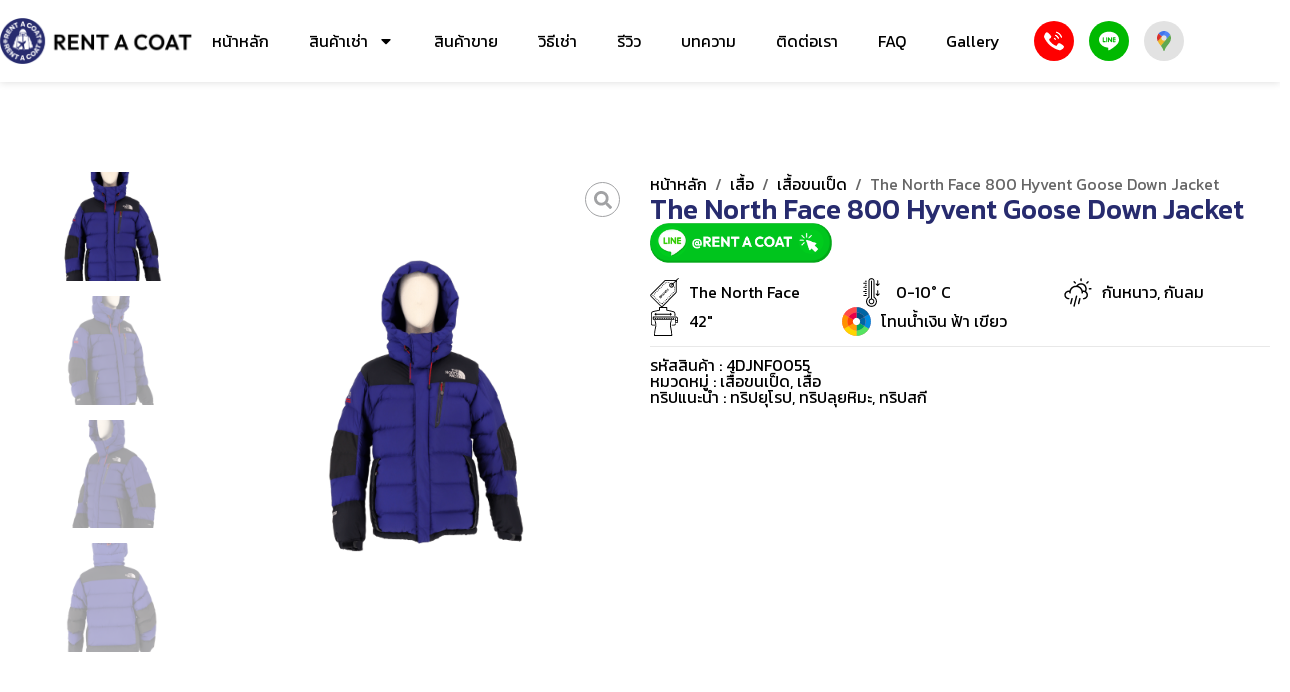

--- FILE ---
content_type: text/html; charset=UTF-8
request_url: https://www.rentacoat.com/product/the-north-face-800-hyvent-goose-down-jacket/
body_size: 49527
content:
<!doctype html>
<html lang="th" prefix="og: https://ogp.me/ns#">
<head>
<meta charset="UTF-8">
<meta name="viewport" content="width=device-width, initial-scale=1">
<link rel="profile" href="https://gmpg.org/xfn/11">
<script data-cfasync="false" data-no-defer="1" data-no-minify="1" data-no-optimize="1">var ewww_webp_supported=!1;function check_webp_feature(A,e){var w;e=void 0!==e?e:function(){},ewww_webp_supported?e(ewww_webp_supported):((w=new Image).onload=function(){ewww_webp_supported=0<w.width&&0<w.height,e&&e(ewww_webp_supported)},w.onerror=function(){e&&e(!1)},w.src="data:image/webp;base64,"+{alpha:"UklGRkoAAABXRUJQVlA4WAoAAAAQAAAAAAAAAAAAQUxQSAwAAAARBxAR/Q9ERP8DAABWUDggGAAAABQBAJ0BKgEAAQAAAP4AAA3AAP7mtQAAAA=="}[A])}check_webp_feature("alpha");</script><script data-cfasync="false" data-no-defer="1" data-no-minify="1" data-no-optimize="1">var Arrive=function(c,w){"use strict";if(c.MutationObserver&&"undefined"!=typeof HTMLElement){var r,a=0,u=(r=HTMLElement.prototype.matches||HTMLElement.prototype.webkitMatchesSelector||HTMLElement.prototype.mozMatchesSelector||HTMLElement.prototype.msMatchesSelector,{matchesSelector:function(e,t){return e instanceof HTMLElement&&r.call(e,t)},addMethod:function(e,t,r){var a=e[t];e[t]=function(){return r.length==arguments.length?r.apply(this,arguments):"function"==typeof a?a.apply(this,arguments):void 0}},callCallbacks:function(e,t){t&&t.options.onceOnly&&1==t.firedElems.length&&(e=[e[0]]);for(var r,a=0;r=e[a];a++)r&&r.callback&&r.callback.call(r.elem,r.elem);t&&t.options.onceOnly&&1==t.firedElems.length&&t.me.unbindEventWithSelectorAndCallback.call(t.target,t.selector,t.callback)},checkChildNodesRecursively:function(e,t,r,a){for(var i,n=0;i=e[n];n++)r(i,t,a)&&a.push({callback:t.callback,elem:i}),0<i.childNodes.length&&u.checkChildNodesRecursively(i.childNodes,t,r,a)},mergeArrays:function(e,t){var r,a={};for(r in e)e.hasOwnProperty(r)&&(a[r]=e[r]);for(r in t)t.hasOwnProperty(r)&&(a[r]=t[r]);return a},toElementsArray:function(e){return e=void 0!==e&&("number"!=typeof e.length||e===c)?[e]:e}}),e=(l.prototype.addEvent=function(e,t,r,a){a={target:e,selector:t,options:r,callback:a,firedElems:[]};return this._beforeAdding&&this._beforeAdding(a),this._eventsBucket.push(a),a},l.prototype.removeEvent=function(e){for(var t,r=this._eventsBucket.length-1;t=this._eventsBucket[r];r--)e(t)&&(this._beforeRemoving&&this._beforeRemoving(t),(t=this._eventsBucket.splice(r,1))&&t.length&&(t[0].callback=null))},l.prototype.beforeAdding=function(e){this._beforeAdding=e},l.prototype.beforeRemoving=function(e){this._beforeRemoving=e},l),t=function(i,n){var o=new e,l=this,s={fireOnAttributesModification:!1};return o.beforeAdding(function(t){var e=t.target;e!==c.document&&e!==c||(e=document.getElementsByTagName("html")[0]);var r=new MutationObserver(function(e){n.call(this,e,t)}),a=i(t.options);r.observe(e,a),t.observer=r,t.me=l}),o.beforeRemoving(function(e){e.observer.disconnect()}),this.bindEvent=function(e,t,r){t=u.mergeArrays(s,t);for(var a=u.toElementsArray(this),i=0;i<a.length;i++)o.addEvent(a[i],e,t,r)},this.unbindEvent=function(){var r=u.toElementsArray(this);o.removeEvent(function(e){for(var t=0;t<r.length;t++)if(this===w||e.target===r[t])return!0;return!1})},this.unbindEventWithSelectorOrCallback=function(r){var a=u.toElementsArray(this),i=r,e="function"==typeof r?function(e){for(var t=0;t<a.length;t++)if((this===w||e.target===a[t])&&e.callback===i)return!0;return!1}:function(e){for(var t=0;t<a.length;t++)if((this===w||e.target===a[t])&&e.selector===r)return!0;return!1};o.removeEvent(e)},this.unbindEventWithSelectorAndCallback=function(r,a){var i=u.toElementsArray(this);o.removeEvent(function(e){for(var t=0;t<i.length;t++)if((this===w||e.target===i[t])&&e.selector===r&&e.callback===a)return!0;return!1})},this},i=new function(){var s={fireOnAttributesModification:!1,onceOnly:!1,existing:!1};function n(e,t,r){return!(!u.matchesSelector(e,t.selector)||(e._id===w&&(e._id=a++),-1!=t.firedElems.indexOf(e._id)))&&(t.firedElems.push(e._id),!0)}var c=(i=new t(function(e){var t={attributes:!1,childList:!0,subtree:!0};return e.fireOnAttributesModification&&(t.attributes=!0),t},function(e,i){e.forEach(function(e){var t=e.addedNodes,r=e.target,a=[];null!==t&&0<t.length?u.checkChildNodesRecursively(t,i,n,a):"attributes"===e.type&&n(r,i)&&a.push({callback:i.callback,elem:r}),u.callCallbacks(a,i)})})).bindEvent;return i.bindEvent=function(e,t,r){t=void 0===r?(r=t,s):u.mergeArrays(s,t);var a=u.toElementsArray(this);if(t.existing){for(var i=[],n=0;n<a.length;n++)for(var o=a[n].querySelectorAll(e),l=0;l<o.length;l++)i.push({callback:r,elem:o[l]});if(t.onceOnly&&i.length)return r.call(i[0].elem,i[0].elem);setTimeout(u.callCallbacks,1,i)}c.call(this,e,t,r)},i},o=new function(){var a={};function i(e,t){return u.matchesSelector(e,t.selector)}var n=(o=new t(function(){return{childList:!0,subtree:!0}},function(e,r){e.forEach(function(e){var t=e.removedNodes,e=[];null!==t&&0<t.length&&u.checkChildNodesRecursively(t,r,i,e),u.callCallbacks(e,r)})})).bindEvent;return o.bindEvent=function(e,t,r){t=void 0===r?(r=t,a):u.mergeArrays(a,t),n.call(this,e,t,r)},o};d(HTMLElement.prototype),d(NodeList.prototype),d(HTMLCollection.prototype),d(HTMLDocument.prototype),d(Window.prototype);var n={};return s(i,n,"unbindAllArrive"),s(o,n,"unbindAllLeave"),n}function l(){this._eventsBucket=[],this._beforeAdding=null,this._beforeRemoving=null}function s(e,t,r){u.addMethod(t,r,e.unbindEvent),u.addMethod(t,r,e.unbindEventWithSelectorOrCallback),u.addMethod(t,r,e.unbindEventWithSelectorAndCallback)}function d(e){e.arrive=i.bindEvent,s(i,e,"unbindArrive"),e.leave=o.bindEvent,s(o,e,"unbindLeave")}}(window,void 0),ewww_webp_supported=!1;function check_webp_feature(e,t){var r;ewww_webp_supported?t(ewww_webp_supported):((r=new Image).onload=function(){ewww_webp_supported=0<r.width&&0<r.height,t(ewww_webp_supported)},r.onerror=function(){t(!1)},r.src="data:image/webp;base64,"+{alpha:"UklGRkoAAABXRUJQVlA4WAoAAAAQAAAAAAAAAAAAQUxQSAwAAAARBxAR/Q9ERP8DAABWUDggGAAAABQBAJ0BKgEAAQAAAP4AAA3AAP7mtQAAAA==",animation:"UklGRlIAAABXRUJQVlA4WAoAAAASAAAAAAAAAAAAQU5JTQYAAAD/////AABBTk1GJgAAAAAAAAAAAAAAAAAAAGQAAABWUDhMDQAAAC8AAAAQBxAREYiI/gcA"}[e])}function ewwwLoadImages(e){if(e){for(var t=document.querySelectorAll(".batch-image img, .image-wrapper a, .ngg-pro-masonry-item a, .ngg-galleria-offscreen-seo-wrapper a"),r=0,a=t.length;r<a;r++)ewwwAttr(t[r],"data-src",t[r].getAttribute("data-webp")),ewwwAttr(t[r],"data-thumbnail",t[r].getAttribute("data-webp-thumbnail"));for(var i=document.querySelectorAll("div.woocommerce-product-gallery__image"),r=0,a=i.length;r<a;r++)ewwwAttr(i[r],"data-thumb",i[r].getAttribute("data-webp-thumb"))}for(var n=document.querySelectorAll("video"),r=0,a=n.length;r<a;r++)ewwwAttr(n[r],"poster",e?n[r].getAttribute("data-poster-webp"):n[r].getAttribute("data-poster-image"));for(var o,l=document.querySelectorAll("img.ewww_webp_lazy_load"),r=0,a=l.length;r<a;r++)e&&(ewwwAttr(l[r],"data-lazy-srcset",l[r].getAttribute("data-lazy-srcset-webp")),ewwwAttr(l[r],"data-srcset",l[r].getAttribute("data-srcset-webp")),ewwwAttr(l[r],"data-lazy-src",l[r].getAttribute("data-lazy-src-webp")),ewwwAttr(l[r],"data-src",l[r].getAttribute("data-src-webp")),ewwwAttr(l[r],"data-orig-file",l[r].getAttribute("data-webp-orig-file")),ewwwAttr(l[r],"data-medium-file",l[r].getAttribute("data-webp-medium-file")),ewwwAttr(l[r],"data-large-file",l[r].getAttribute("data-webp-large-file")),null!=(o=l[r].getAttribute("srcset"))&&!1!==o&&o.includes("R0lGOD")&&ewwwAttr(l[r],"src",l[r].getAttribute("data-lazy-src-webp"))),l[r].className=l[r].className.replace(/\bewww_webp_lazy_load\b/,"");for(var s=document.querySelectorAll(".ewww_webp"),r=0,a=s.length;r<a;r++)e?(ewwwAttr(s[r],"srcset",s[r].getAttribute("data-srcset-webp")),ewwwAttr(s[r],"src",s[r].getAttribute("data-src-webp")),ewwwAttr(s[r],"data-orig-file",s[r].getAttribute("data-webp-orig-file")),ewwwAttr(s[r],"data-medium-file",s[r].getAttribute("data-webp-medium-file")),ewwwAttr(s[r],"data-large-file",s[r].getAttribute("data-webp-large-file")),ewwwAttr(s[r],"data-large_image",s[r].getAttribute("data-webp-large_image")),ewwwAttr(s[r],"data-src",s[r].getAttribute("data-webp-src"))):(ewwwAttr(s[r],"srcset",s[r].getAttribute("data-srcset-img")),ewwwAttr(s[r],"src",s[r].getAttribute("data-src-img"))),s[r].className=s[r].className.replace(/\bewww_webp\b/,"ewww_webp_loaded");window.jQuery&&jQuery.fn.isotope&&jQuery.fn.imagesLoaded&&(jQuery(".fusion-posts-container-infinite").imagesLoaded(function(){jQuery(".fusion-posts-container-infinite").hasClass("isotope")&&jQuery(".fusion-posts-container-infinite").isotope()}),jQuery(".fusion-portfolio:not(.fusion-recent-works) .fusion-portfolio-wrapper").imagesLoaded(function(){jQuery(".fusion-portfolio:not(.fusion-recent-works) .fusion-portfolio-wrapper").isotope()}))}function ewwwWebPInit(e){ewwwLoadImages(e),ewwwNggLoadGalleries(e),document.arrive(".ewww_webp",function(){ewwwLoadImages(e)}),document.arrive(".ewww_webp_lazy_load",function(){ewwwLoadImages(e)}),document.arrive("videos",function(){ewwwLoadImages(e)}),"loading"==document.readyState?document.addEventListener("DOMContentLoaded",ewwwJSONParserInit):("undefined"!=typeof galleries&&ewwwNggParseGalleries(e),ewwwWooParseVariations(e))}function ewwwAttr(e,t,r){null!=r&&!1!==r&&e.setAttribute(t,r)}function ewwwJSONParserInit(){"undefined"!=typeof galleries&&check_webp_feature("alpha",ewwwNggParseGalleries),check_webp_feature("alpha",ewwwWooParseVariations)}function ewwwWooParseVariations(e){if(e)for(var t=document.querySelectorAll("form.variations_form"),r=0,a=t.length;r<a;r++){var i=t[r].getAttribute("data-product_variations"),n=!1;try{for(var o in i=JSON.parse(i))void 0!==i[o]&&void 0!==i[o].image&&(void 0!==i[o].image.src_webp&&(i[o].image.src=i[o].image.src_webp,n=!0),void 0!==i[o].image.srcset_webp&&(i[o].image.srcset=i[o].image.srcset_webp,n=!0),void 0!==i[o].image.full_src_webp&&(i[o].image.full_src=i[o].image.full_src_webp,n=!0),void 0!==i[o].image.gallery_thumbnail_src_webp&&(i[o].image.gallery_thumbnail_src=i[o].image.gallery_thumbnail_src_webp,n=!0),void 0!==i[o].image.thumb_src_webp&&(i[o].image.thumb_src=i[o].image.thumb_src_webp,n=!0));n&&ewwwAttr(t[r],"data-product_variations",JSON.stringify(i))}catch(e){}}}function ewwwNggParseGalleries(e){if(e)for(var t in galleries){var r=galleries[t];galleries[t].images_list=ewwwNggParseImageList(r.images_list)}}function ewwwNggLoadGalleries(e){e&&document.addEventListener("ngg.galleria.themeadded",function(e,t){window.ngg_galleria._create_backup=window.ngg_galleria.create,window.ngg_galleria.create=function(e,t){var r=$(e).data("id");return galleries["gallery_"+r].images_list=ewwwNggParseImageList(galleries["gallery_"+r].images_list),window.ngg_galleria._create_backup(e,t)}})}function ewwwNggParseImageList(e){for(var t in e){var r=e[t];if(void 0!==r["image-webp"]&&(e[t].image=r["image-webp"],delete e[t]["image-webp"]),void 0!==r["thumb-webp"]&&(e[t].thumb=r["thumb-webp"],delete e[t]["thumb-webp"]),void 0!==r.full_image_webp&&(e[t].full_image=r.full_image_webp,delete e[t].full_image_webp),void 0!==r.srcsets)for(var a in r.srcsets)nggSrcset=r.srcsets[a],void 0!==r.srcsets[a+"-webp"]&&(e[t].srcsets[a]=r.srcsets[a+"-webp"],delete e[t].srcsets[a+"-webp"]);if(void 0!==r.full_srcsets)for(var i in r.full_srcsets)nggFSrcset=r.full_srcsets[i],void 0!==r.full_srcsets[i+"-webp"]&&(e[t].full_srcsets[i]=r.full_srcsets[i+"-webp"],delete e[t].full_srcsets[i+"-webp"])}return e}check_webp_feature("alpha",ewwwWebPInit);</script>	<style>img:is([sizes="auto" i], [sizes^="auto," i]) { contain-intrinsic-size: 3000px 1500px }</style>
<!-- Google Tag Manager for WordPress by gtm4wp.com -->
<script data-cfasync="false" data-pagespeed-no-defer>
var gtm4wp_datalayer_name = "dataLayer";
var dataLayer = dataLayer || [];
</script>
<!-- End Google Tag Manager for WordPress by gtm4wp.com -->
<!-- Search Engine Optimization by Rank Math - https://rankmath.com/ -->
<title>The North Face 800 Hyvent Goose Down Jacket - Rent A Coat</title>
<meta name="description" content="เสื้อขนเป็ดสีน้ำเงินไหล่ดำ SUMMIT(800)"/>
<meta name="robots" content="follow, index, max-snippet:-1, max-video-preview:-1, max-image-preview:large"/>
<link rel="canonical" href="https://www.rentacoat.com/product/the-north-face-800-hyvent-goose-down-jacket/" />
<meta property="og:locale" content="th_TH" />
<meta property="og:type" content="product" />
<meta property="og:title" content="The North Face 800 Hyvent Goose Down Jacket - Rent A Coat" />
<meta property="og:description" content="เสื้อขนเป็ดสีน้ำเงินไหล่ดำ SUMMIT(800)" />
<meta property="og:url" content="https://www.rentacoat.com/product/the-north-face-800-hyvent-goose-down-jacket/" />
<meta property="og:site_name" content="rentacoat.com" />
<meta property="og:updated_time" content="2025-08-29T18:18:39+07:00" />
<meta property="og:image" content="https://www.rentacoat.com/wp-content/uploads/2023/10/4DJNF0055-1.png" />
<meta property="og:image:secure_url" content="https://www.rentacoat.com/wp-content/uploads/2023/10/4DJNF0055-1.png" />
<meta property="og:image:width" content="800" />
<meta property="og:image:height" content="1200" />
<meta property="og:image:alt" content="The North Face 800 Hyvent Goose Down Jacket" />
<meta property="og:image:type" content="image/png" />
<meta property="product:availability" content="instock" />
<meta name="twitter:card" content="summary_large_image" />
<meta name="twitter:title" content="The North Face 800 Hyvent Goose Down Jacket - Rent A Coat" />
<meta name="twitter:description" content="เสื้อขนเป็ดสีน้ำเงินไหล่ดำ SUMMIT(800)" />
<meta name="twitter:image" content="https://www.rentacoat.com/wp-content/uploads/2023/10/4DJNF0055-1.png" />
<meta name="twitter:label1" content="Price" />
<meta name="twitter:data1" content="&#3647;0.00" />
<meta name="twitter:label2" content="Availability" />
<meta name="twitter:data2" content="1 in stock" />
<script type="application/ld+json" class="rank-math-schema">{"@context":"https://schema.org","@graph":[{"@type":"Organization","@id":"https://www.rentacoat.com/#organization","name":"rentacoat.com","logo":{"@type":"ImageObject","@id":"https://www.rentacoat.com/#logo","url":"https://www.rentacoat.com/wp-content/uploads/2022/12/Logo-Rent-a-coat-150x150.png","contentUrl":"https://www.rentacoat.com/wp-content/uploads/2022/12/Logo-Rent-a-coat-150x150.png","caption":"rentacoat.com","inLanguage":"th"}},{"@type":"WebSite","@id":"https://www.rentacoat.com/#website","url":"https://www.rentacoat.com","name":"rentacoat.com","publisher":{"@id":"https://www.rentacoat.com/#organization"},"inLanguage":"th"},{"@type":"ImageObject","@id":"https://www.rentacoat.com/wp-content/uploads/2023/10/4DJNF0055-1.png","url":"https://www.rentacoat.com/wp-content/uploads/2023/10/4DJNF0055-1.png","width":"800","height":"1200","inLanguage":"th"},{"@type":"BreadcrumbList","@id":"https://www.rentacoat.com/product/the-north-face-800-hyvent-goose-down-jacket/#breadcrumb","itemListElement":[{"@type":"ListItem","position":"1","item":{"@id":"https://www.rentacoat.com","name":"\u0e2b\u0e19\u0e49\u0e32\u0e2b\u0e25\u0e31\u0e01"}},{"@type":"ListItem","position":"2","item":{"@id":"https://www.rentacoat.com/product-category/shirt/","name":"\u0e40\u0e2a\u0e37\u0e49\u0e2d"}},{"@type":"ListItem","position":"3","item":{"@id":"https://www.rentacoat.com/product-category/shirt/%e0%b9%80%e0%b8%aa%e0%b8%b7%e0%b9%89%e0%b8%ad%e0%b8%82%e0%b8%99%e0%b9%80%e0%b8%9b%e0%b9%87%e0%b8%94/","name":"\u0e40\u0e2a\u0e37\u0e49\u0e2d\u0e02\u0e19\u0e40\u0e1b\u0e47\u0e14"}},{"@type":"ListItem","position":"4","item":{"@id":"https://www.rentacoat.com/product/the-north-face-800-hyvent-goose-down-jacket/","name":"The North Face 800 Hyvent Goose Down Jacket"}}]},{"@type":"ItemPage","@id":"https://www.rentacoat.com/product/the-north-face-800-hyvent-goose-down-jacket/#webpage","url":"https://www.rentacoat.com/product/the-north-face-800-hyvent-goose-down-jacket/","name":"The North Face 800 Hyvent Goose Down Jacket - Rent A Coat","datePublished":"2023-11-10T11:48:08+07:00","dateModified":"2025-08-29T18:18:39+07:00","isPartOf":{"@id":"https://www.rentacoat.com/#website"},"primaryImageOfPage":{"@id":"https://www.rentacoat.com/wp-content/uploads/2023/10/4DJNF0055-1.png"},"inLanguage":"th","breadcrumb":{"@id":"https://www.rentacoat.com/product/the-north-face-800-hyvent-goose-down-jacket/#breadcrumb"}},{"@type":"Product","name":"The North Face 800 Hyvent Goose Down Jacket - Rent A Coat","description":"\u0e40\u0e2a\u0e37\u0e49\u0e2d\u0e02\u0e19\u0e40\u0e1b\u0e47\u0e14\u0e2a\u0e35\u0e19\u0e49\u0e33\u0e40\u0e07\u0e34\u0e19\u0e44\u0e2b\u0e25\u0e48\u0e14\u0e33 SUMMIT(800)","sku":"4DJNF0055","category":"\u0e40\u0e2a\u0e37\u0e49\u0e2d &gt; \u0e40\u0e2a\u0e37\u0e49\u0e2d\u0e02\u0e19\u0e40\u0e1b\u0e47\u0e14","mainEntityOfPage":{"@id":"https://www.rentacoat.com/product/the-north-face-800-hyvent-goose-down-jacket/#webpage"},"image":[{"@type":"ImageObject","url":"https://www.rentacoat.com/wp-content/uploads/2023/10/4DJNF0055-1.png","height":"1200","width":"800"},{"@type":"ImageObject","url":"https://www.rentacoat.com/wp-content/uploads/2023/10/4DJNF0055-2.png","height":"1200","width":"800"},{"@type":"ImageObject","url":"https://www.rentacoat.com/wp-content/uploads/2023/10/4DJNF0055-3.png","height":"1200","width":"800"},{"@type":"ImageObject","url":"https://www.rentacoat.com/wp-content/uploads/2023/10/4DJNF0055-4.png","height":"1200","width":"800"},{"@type":"ImageObject","url":"https://www.rentacoat.com/wp-content/uploads/2023/10/4DJNF0055-5.png","height":"1200","width":"800"},{"@type":"ImageObject","url":"https://www.rentacoat.com/wp-content/uploads/2023/10/4DJNF0055-6.png","height":"1200","width":"800"},{"@type":"ImageObject","url":"https://www.rentacoat.com/wp-content/uploads/2023/10/4DJNF0055-7.png","height":"1200","width":"800"}],"color":"\u0e42\u0e17\u0e19\u0e19\u0e49\u0e33\u0e40\u0e07\u0e34\u0e19 \u0e1f\u0e49\u0e32 \u0e40\u0e02\u0e35\u0e22\u0e27","additionalProperty":[{"@type":"PropertyValue","name":"pa_brand","value":"The North Face"},{"@type":"PropertyValue","name":"pa_chest-size","value":"42\""},{"@type":"PropertyValue","name":"pa_country","value":"\u0e17\u0e23\u0e34\u0e1b\u0e22\u0e38\u0e42\u0e23\u0e1b, \u0e17\u0e23\u0e34\u0e1b\u0e25\u0e38\u0e22\u0e2b\u0e34\u0e21\u0e30, \u0e17\u0e23\u0e34\u0e1b\u0e2a\u0e01\u0e35"},{"@type":"PropertyValue","name":"pa_functions","value":"\u0e01\u0e31\u0e19\u0e2b\u0e19\u0e32\u0e27, \u0e01\u0e31\u0e19\u0e25\u0e21"},{"@type":"PropertyValue","name":"pa_sex","value":"\u0e1c\u0e39\u0e49\u0e0a\u0e32\u0e22"},{"@type":"PropertyValue","name":"pa_temperature","value":"0-10\u00b0 C"}],"@id":"https://www.rentacoat.com/product/the-north-face-800-hyvent-goose-down-jacket/#richSnippet"}]}</script>
<!-- /Rank Math WordPress SEO plugin -->
<link rel="alternate" type="application/rss+xml" title="Rent A Coat &raquo; ฟีด" href="https://www.rentacoat.com/feed/" />
<link rel="alternate" type="application/rss+xml" title="Rent A Coat &raquo; ฟีดความเห็น" href="https://www.rentacoat.com/comments/feed/" />
<link rel="alternate" type="application/rss+xml" title="Rent A Coat &raquo; The North Face 800 Hyvent Goose Down Jacket ฟีดความเห็น" href="https://www.rentacoat.com/product/the-north-face-800-hyvent-goose-down-jacket/feed/" />
<script>
window._wpemojiSettings = {"baseUrl":"https:\/\/s.w.org\/images\/core\/emoji\/15.1.0\/72x72\/","ext":".png","svgUrl":"https:\/\/s.w.org\/images\/core\/emoji\/15.1.0\/svg\/","svgExt":".svg","source":{"concatemoji":"https:\/\/www.rentacoat.com\/wp-includes\/js\/wp-emoji-release.min.js?ver=6.8.1"}};
/*! This file is auto-generated */
!function(i,n){var o,s,e;function c(e){try{var t={supportTests:e,timestamp:(new Date).valueOf()};sessionStorage.setItem(o,JSON.stringify(t))}catch(e){}}function p(e,t,n){e.clearRect(0,0,e.canvas.width,e.canvas.height),e.fillText(t,0,0);var t=new Uint32Array(e.getImageData(0,0,e.canvas.width,e.canvas.height).data),r=(e.clearRect(0,0,e.canvas.width,e.canvas.height),e.fillText(n,0,0),new Uint32Array(e.getImageData(0,0,e.canvas.width,e.canvas.height).data));return t.every(function(e,t){return e===r[t]})}function u(e,t,n){switch(t){case"flag":return n(e,"\ud83c\udff3\ufe0f\u200d\u26a7\ufe0f","\ud83c\udff3\ufe0f\u200b\u26a7\ufe0f")?!1:!n(e,"\ud83c\uddfa\ud83c\uddf3","\ud83c\uddfa\u200b\ud83c\uddf3")&&!n(e,"\ud83c\udff4\udb40\udc67\udb40\udc62\udb40\udc65\udb40\udc6e\udb40\udc67\udb40\udc7f","\ud83c\udff4\u200b\udb40\udc67\u200b\udb40\udc62\u200b\udb40\udc65\u200b\udb40\udc6e\u200b\udb40\udc67\u200b\udb40\udc7f");case"emoji":return!n(e,"\ud83d\udc26\u200d\ud83d\udd25","\ud83d\udc26\u200b\ud83d\udd25")}return!1}function f(e,t,n){var r="undefined"!=typeof WorkerGlobalScope&&self instanceof WorkerGlobalScope?new OffscreenCanvas(300,150):i.createElement("canvas"),a=r.getContext("2d",{willReadFrequently:!0}),o=(a.textBaseline="top",a.font="600 32px Arial",{});return e.forEach(function(e){o[e]=t(a,e,n)}),o}function t(e){var t=i.createElement("script");t.src=e,t.defer=!0,i.head.appendChild(t)}"undefined"!=typeof Promise&&(o="wpEmojiSettingsSupports",s=["flag","emoji"],n.supports={everything:!0,everythingExceptFlag:!0},e=new Promise(function(e){i.addEventListener("DOMContentLoaded",e,{once:!0})}),new Promise(function(t){var n=function(){try{var e=JSON.parse(sessionStorage.getItem(o));if("object"==typeof e&&"number"==typeof e.timestamp&&(new Date).valueOf()<e.timestamp+604800&&"object"==typeof e.supportTests)return e.supportTests}catch(e){}return null}();if(!n){if("undefined"!=typeof Worker&&"undefined"!=typeof OffscreenCanvas&&"undefined"!=typeof URL&&URL.createObjectURL&&"undefined"!=typeof Blob)try{var e="postMessage("+f.toString()+"("+[JSON.stringify(s),u.toString(),p.toString()].join(",")+"));",r=new Blob([e],{type:"text/javascript"}),a=new Worker(URL.createObjectURL(r),{name:"wpTestEmojiSupports"});return void(a.onmessage=function(e){c(n=e.data),a.terminate(),t(n)})}catch(e){}c(n=f(s,u,p))}t(n)}).then(function(e){for(var t in e)n.supports[t]=e[t],n.supports.everything=n.supports.everything&&n.supports[t],"flag"!==t&&(n.supports.everythingExceptFlag=n.supports.everythingExceptFlag&&n.supports[t]);n.supports.everythingExceptFlag=n.supports.everythingExceptFlag&&!n.supports.flag,n.DOMReady=!1,n.readyCallback=function(){n.DOMReady=!0}}).then(function(){return e}).then(function(){var e;n.supports.everything||(n.readyCallback(),(e=n.source||{}).concatemoji?t(e.concatemoji):e.wpemoji&&e.twemoji&&(t(e.twemoji),t(e.wpemoji)))}))}((window,document),window._wpemojiSettings);
</script>
<style id='wp-emoji-styles-inline-css'>
img.wp-smiley, img.emoji {
display: inline !important;
border: none !important;
box-shadow: none !important;
height: 1em !important;
width: 1em !important;
margin: 0 0.07em !important;
vertical-align: -0.1em !important;
background: none !important;
padding: 0 !important;
}
</style>
<!-- <link rel='stylesheet' id='wp-block-library-css' href='https://www.rentacoat.com/wp-includes/css/dist/block-library/style.min.css?ver=6.8.1' media='all' /> -->
<link rel="stylesheet" type="text/css" href="//www.rentacoat.com/wp-content/cache/wpfc-minified/7cao51jg/640dk.css" media="all"/>
<style id='classic-theme-styles-inline-css'>
/*! This file is auto-generated */
.wp-block-button__link{color:#fff;background-color:#32373c;border-radius:9999px;box-shadow:none;text-decoration:none;padding:calc(.667em + 2px) calc(1.333em + 2px);font-size:1.125em}.wp-block-file__button{background:#32373c;color:#fff;text-decoration:none}
</style>
<style id='rank-math-toc-block-style-inline-css'>
.wp-block-rank-math-toc-block nav ol{counter-reset:item}.wp-block-rank-math-toc-block nav ol li{display:block}.wp-block-rank-math-toc-block nav ol li:before{content:counters(item, ".") ". ";counter-increment:item}
</style>
<!-- <link rel='stylesheet' id='jet-engine-frontend-css' href='https://www.rentacoat.com/wp-content/plugins/jet-engine/assets/css/frontend.css?ver=3.4.3' media='all' /> -->
<link rel="stylesheet" type="text/css" href="//www.rentacoat.com/wp-content/cache/wpfc-minified/g3wudait/640dk.css" media="all"/>
<style id='global-styles-inline-css'>
:root{--wp--preset--aspect-ratio--square: 1;--wp--preset--aspect-ratio--4-3: 4/3;--wp--preset--aspect-ratio--3-4: 3/4;--wp--preset--aspect-ratio--3-2: 3/2;--wp--preset--aspect-ratio--2-3: 2/3;--wp--preset--aspect-ratio--16-9: 16/9;--wp--preset--aspect-ratio--9-16: 9/16;--wp--preset--color--black: #000000;--wp--preset--color--cyan-bluish-gray: #abb8c3;--wp--preset--color--white: #ffffff;--wp--preset--color--pale-pink: #f78da7;--wp--preset--color--vivid-red: #cf2e2e;--wp--preset--color--luminous-vivid-orange: #ff6900;--wp--preset--color--luminous-vivid-amber: #fcb900;--wp--preset--color--light-green-cyan: #7bdcb5;--wp--preset--color--vivid-green-cyan: #00d084;--wp--preset--color--pale-cyan-blue: #8ed1fc;--wp--preset--color--vivid-cyan-blue: #0693e3;--wp--preset--color--vivid-purple: #9b51e0;--wp--preset--gradient--vivid-cyan-blue-to-vivid-purple: linear-gradient(135deg,rgba(6,147,227,1) 0%,rgb(155,81,224) 100%);--wp--preset--gradient--light-green-cyan-to-vivid-green-cyan: linear-gradient(135deg,rgb(122,220,180) 0%,rgb(0,208,130) 100%);--wp--preset--gradient--luminous-vivid-amber-to-luminous-vivid-orange: linear-gradient(135deg,rgba(252,185,0,1) 0%,rgba(255,105,0,1) 100%);--wp--preset--gradient--luminous-vivid-orange-to-vivid-red: linear-gradient(135deg,rgba(255,105,0,1) 0%,rgb(207,46,46) 100%);--wp--preset--gradient--very-light-gray-to-cyan-bluish-gray: linear-gradient(135deg,rgb(238,238,238) 0%,rgb(169,184,195) 100%);--wp--preset--gradient--cool-to-warm-spectrum: linear-gradient(135deg,rgb(74,234,220) 0%,rgb(151,120,209) 20%,rgb(207,42,186) 40%,rgb(238,44,130) 60%,rgb(251,105,98) 80%,rgb(254,248,76) 100%);--wp--preset--gradient--blush-light-purple: linear-gradient(135deg,rgb(255,206,236) 0%,rgb(152,150,240) 100%);--wp--preset--gradient--blush-bordeaux: linear-gradient(135deg,rgb(254,205,165) 0%,rgb(254,45,45) 50%,rgb(107,0,62) 100%);--wp--preset--gradient--luminous-dusk: linear-gradient(135deg,rgb(255,203,112) 0%,rgb(199,81,192) 50%,rgb(65,88,208) 100%);--wp--preset--gradient--pale-ocean: linear-gradient(135deg,rgb(255,245,203) 0%,rgb(182,227,212) 50%,rgb(51,167,181) 100%);--wp--preset--gradient--electric-grass: linear-gradient(135deg,rgb(202,248,128) 0%,rgb(113,206,126) 100%);--wp--preset--gradient--midnight: linear-gradient(135deg,rgb(2,3,129) 0%,rgb(40,116,252) 100%);--wp--preset--font-size--small: 13px;--wp--preset--font-size--medium: 20px;--wp--preset--font-size--large: 36px;--wp--preset--font-size--x-large: 42px;--wp--preset--spacing--20: 0.44rem;--wp--preset--spacing--30: 0.67rem;--wp--preset--spacing--40: 1rem;--wp--preset--spacing--50: 1.5rem;--wp--preset--spacing--60: 2.25rem;--wp--preset--spacing--70: 3.38rem;--wp--preset--spacing--80: 5.06rem;--wp--preset--shadow--natural: 6px 6px 9px rgba(0, 0, 0, 0.2);--wp--preset--shadow--deep: 12px 12px 50px rgba(0, 0, 0, 0.4);--wp--preset--shadow--sharp: 6px 6px 0px rgba(0, 0, 0, 0.2);--wp--preset--shadow--outlined: 6px 6px 0px -3px rgba(255, 255, 255, 1), 6px 6px rgba(0, 0, 0, 1);--wp--preset--shadow--crisp: 6px 6px 0px rgba(0, 0, 0, 1);}:where(.is-layout-flex){gap: 0.5em;}:where(.is-layout-grid){gap: 0.5em;}body .is-layout-flex{display: flex;}.is-layout-flex{flex-wrap: wrap;align-items: center;}.is-layout-flex > :is(*, div){margin: 0;}body .is-layout-grid{display: grid;}.is-layout-grid > :is(*, div){margin: 0;}:where(.wp-block-columns.is-layout-flex){gap: 2em;}:where(.wp-block-columns.is-layout-grid){gap: 2em;}:where(.wp-block-post-template.is-layout-flex){gap: 1.25em;}:where(.wp-block-post-template.is-layout-grid){gap: 1.25em;}.has-black-color{color: var(--wp--preset--color--black) !important;}.has-cyan-bluish-gray-color{color: var(--wp--preset--color--cyan-bluish-gray) !important;}.has-white-color{color: var(--wp--preset--color--white) !important;}.has-pale-pink-color{color: var(--wp--preset--color--pale-pink) !important;}.has-vivid-red-color{color: var(--wp--preset--color--vivid-red) !important;}.has-luminous-vivid-orange-color{color: var(--wp--preset--color--luminous-vivid-orange) !important;}.has-luminous-vivid-amber-color{color: var(--wp--preset--color--luminous-vivid-amber) !important;}.has-light-green-cyan-color{color: var(--wp--preset--color--light-green-cyan) !important;}.has-vivid-green-cyan-color{color: var(--wp--preset--color--vivid-green-cyan) !important;}.has-pale-cyan-blue-color{color: var(--wp--preset--color--pale-cyan-blue) !important;}.has-vivid-cyan-blue-color{color: var(--wp--preset--color--vivid-cyan-blue) !important;}.has-vivid-purple-color{color: var(--wp--preset--color--vivid-purple) !important;}.has-black-background-color{background-color: var(--wp--preset--color--black) !important;}.has-cyan-bluish-gray-background-color{background-color: var(--wp--preset--color--cyan-bluish-gray) !important;}.has-white-background-color{background-color: var(--wp--preset--color--white) !important;}.has-pale-pink-background-color{background-color: var(--wp--preset--color--pale-pink) !important;}.has-vivid-red-background-color{background-color: var(--wp--preset--color--vivid-red) !important;}.has-luminous-vivid-orange-background-color{background-color: var(--wp--preset--color--luminous-vivid-orange) !important;}.has-luminous-vivid-amber-background-color{background-color: var(--wp--preset--color--luminous-vivid-amber) !important;}.has-light-green-cyan-background-color{background-color: var(--wp--preset--color--light-green-cyan) !important;}.has-vivid-green-cyan-background-color{background-color: var(--wp--preset--color--vivid-green-cyan) !important;}.has-pale-cyan-blue-background-color{background-color: var(--wp--preset--color--pale-cyan-blue) !important;}.has-vivid-cyan-blue-background-color{background-color: var(--wp--preset--color--vivid-cyan-blue) !important;}.has-vivid-purple-background-color{background-color: var(--wp--preset--color--vivid-purple) !important;}.has-black-border-color{border-color: var(--wp--preset--color--black) !important;}.has-cyan-bluish-gray-border-color{border-color: var(--wp--preset--color--cyan-bluish-gray) !important;}.has-white-border-color{border-color: var(--wp--preset--color--white) !important;}.has-pale-pink-border-color{border-color: var(--wp--preset--color--pale-pink) !important;}.has-vivid-red-border-color{border-color: var(--wp--preset--color--vivid-red) !important;}.has-luminous-vivid-orange-border-color{border-color: var(--wp--preset--color--luminous-vivid-orange) !important;}.has-luminous-vivid-amber-border-color{border-color: var(--wp--preset--color--luminous-vivid-amber) !important;}.has-light-green-cyan-border-color{border-color: var(--wp--preset--color--light-green-cyan) !important;}.has-vivid-green-cyan-border-color{border-color: var(--wp--preset--color--vivid-green-cyan) !important;}.has-pale-cyan-blue-border-color{border-color: var(--wp--preset--color--pale-cyan-blue) !important;}.has-vivid-cyan-blue-border-color{border-color: var(--wp--preset--color--vivid-cyan-blue) !important;}.has-vivid-purple-border-color{border-color: var(--wp--preset--color--vivid-purple) !important;}.has-vivid-cyan-blue-to-vivid-purple-gradient-background{background: var(--wp--preset--gradient--vivid-cyan-blue-to-vivid-purple) !important;}.has-light-green-cyan-to-vivid-green-cyan-gradient-background{background: var(--wp--preset--gradient--light-green-cyan-to-vivid-green-cyan) !important;}.has-luminous-vivid-amber-to-luminous-vivid-orange-gradient-background{background: var(--wp--preset--gradient--luminous-vivid-amber-to-luminous-vivid-orange) !important;}.has-luminous-vivid-orange-to-vivid-red-gradient-background{background: var(--wp--preset--gradient--luminous-vivid-orange-to-vivid-red) !important;}.has-very-light-gray-to-cyan-bluish-gray-gradient-background{background: var(--wp--preset--gradient--very-light-gray-to-cyan-bluish-gray) !important;}.has-cool-to-warm-spectrum-gradient-background{background: var(--wp--preset--gradient--cool-to-warm-spectrum) !important;}.has-blush-light-purple-gradient-background{background: var(--wp--preset--gradient--blush-light-purple) !important;}.has-blush-bordeaux-gradient-background{background: var(--wp--preset--gradient--blush-bordeaux) !important;}.has-luminous-dusk-gradient-background{background: var(--wp--preset--gradient--luminous-dusk) !important;}.has-pale-ocean-gradient-background{background: var(--wp--preset--gradient--pale-ocean) !important;}.has-electric-grass-gradient-background{background: var(--wp--preset--gradient--electric-grass) !important;}.has-midnight-gradient-background{background: var(--wp--preset--gradient--midnight) !important;}.has-small-font-size{font-size: var(--wp--preset--font-size--small) !important;}.has-medium-font-size{font-size: var(--wp--preset--font-size--medium) !important;}.has-large-font-size{font-size: var(--wp--preset--font-size--large) !important;}.has-x-large-font-size{font-size: var(--wp--preset--font-size--x-large) !important;}
:where(.wp-block-post-template.is-layout-flex){gap: 1.25em;}:where(.wp-block-post-template.is-layout-grid){gap: 1.25em;}
:where(.wp-block-columns.is-layout-flex){gap: 2em;}:where(.wp-block-columns.is-layout-grid){gap: 2em;}
:root :where(.wp-block-pullquote){font-size: 1.5em;line-height: 1.6;}
</style>
<!-- <link rel='stylesheet' id='photoswipe-css' href='https://www.rentacoat.com/wp-content/plugins/woocommerce/assets/css/photoswipe/photoswipe.min.css?ver=8.8.2' media='all' /> -->
<!-- <link rel='stylesheet' id='photoswipe-default-skin-css' href='https://www.rentacoat.com/wp-content/plugins/woocommerce/assets/css/photoswipe/default-skin/default-skin.min.css?ver=8.8.2' media='all' /> -->
<!-- <link rel='stylesheet' id='woocommerce-layout-css' href='https://www.rentacoat.com/wp-content/plugins/woocommerce/assets/css/woocommerce-layout.css?ver=8.8.2' media='all' /> -->
<link rel="stylesheet" type="text/css" href="//www.rentacoat.com/wp-content/cache/wpfc-minified/qhtkhlt/640dk.css" media="all"/>
<!-- <link rel='stylesheet' id='woocommerce-smallscreen-css' href='https://www.rentacoat.com/wp-content/plugins/woocommerce/assets/css/woocommerce-smallscreen.css?ver=8.8.2' media='only screen and (max-width: 768px)' /> -->
<link rel="stylesheet" type="text/css" href="//www.rentacoat.com/wp-content/cache/wpfc-minified/edo7ugp0/640dk.css" media="only screen and (max-width: 768px)"/>
<!-- <link rel='stylesheet' id='woocommerce-general-css' href='https://www.rentacoat.com/wp-content/plugins/woocommerce/assets/css/woocommerce.css?ver=8.8.2' media='all' /> -->
<link rel="stylesheet" type="text/css" href="//www.rentacoat.com/wp-content/cache/wpfc-minified/mn5q2ho4/640dk.css" media="all"/>
<style id='woocommerce-inline-inline-css'>
.woocommerce form .form-row .required { visibility: visible; }
</style>
<!-- <link rel='stylesheet' id='child-style-css' href='https://www.rentacoat.com/wp-content/themes/phranakornsoft-themes-for-hello-elementor-child/style.css?ver=6.8.1' media='all' /> -->
<!-- <link rel='stylesheet' id='hello-elementor-css' href='https://www.rentacoat.com/wp-content/themes/hello-elementor/style.min.css?ver=3.0.1' media='all' /> -->
<!-- <link rel='stylesheet' id='hello-elementor-theme-style-css' href='https://www.rentacoat.com/wp-content/themes/hello-elementor/theme.min.css?ver=3.0.1' media='all' /> -->
<!-- <link rel='stylesheet' id='hello-elementor-header-footer-css' href='https://www.rentacoat.com/wp-content/themes/hello-elementor/header-footer.min.css?ver=3.0.1' media='all' /> -->
<!-- <link rel='stylesheet' id='elementor-frontend-css' href='https://www.rentacoat.com/wp-content/plugins/elementor/assets/css/frontend-lite.min.css?ver=3.21.1' media='all' /> -->
<link rel="stylesheet" type="text/css" href="//www.rentacoat.com/wp-content/cache/wpfc-minified/mb9xvnb1/640dk.css" media="all"/>
<link rel='stylesheet' id='elementor-post-13-css' href='https://www.rentacoat.com/wp-content/uploads/elementor/css/post-13.css?ver=1768447340' media='all' />
<!-- <link rel='stylesheet' id='mediaelement-css' href='https://www.rentacoat.com/wp-includes/js/mediaelement/mediaelementplayer-legacy.min.css?ver=4.2.17' media='all' /> -->
<!-- <link rel='stylesheet' id='jet-woo-product-gallery-css' href='https://www.rentacoat.com/wp-content/plugins/jet-woo-product-gallery/assets/css/jet-woo-product-gallery.css?ver=2.1.15' media='all' /> -->
<!-- <link rel='stylesheet' id='jet-elements-css' href='https://www.rentacoat.com/wp-content/plugins/jet-elements/assets/css/jet-elements.css?ver=2.6.17.1' media='all' /> -->
<!-- <link rel='stylesheet' id='jet-elements-skin-css' href='https://www.rentacoat.com/wp-content/plugins/jet-elements/assets/css/jet-elements-skin.css?ver=2.6.17.1' media='all' /> -->
<!-- <link rel='stylesheet' id='swiper-css' href='https://www.rentacoat.com/wp-content/plugins/elementor/assets/lib/swiper/v8/css/swiper.min.css?ver=8.4.5' media='all' /> -->
<!-- <link rel='stylesheet' id='elementor-pro-css' href='https://www.rentacoat.com/wp-content/plugins/elementor-pro/assets/css/frontend-lite.min.css?ver=3.21.0' media='all' /> -->
<!-- <link rel='stylesheet' id='jet-tabs-frontend-css' href='https://www.rentacoat.com/wp-content/plugins/jet-tabs/assets/css/jet-tabs-frontend.css?ver=2.2.2' media='all' /> -->
<!-- <link rel='stylesheet' id='font-awesome-5-all-css' href='https://www.rentacoat.com/wp-content/plugins/elementor/assets/lib/font-awesome/css/all.min.css?ver=3.21.1' media='all' /> -->
<!-- <link rel='stylesheet' id='font-awesome-4-shim-css' href='https://www.rentacoat.com/wp-content/plugins/elementor/assets/lib/font-awesome/css/v4-shims.min.css?ver=3.21.1' media='all' /> -->
<link rel="stylesheet" type="text/css" href="//www.rentacoat.com/wp-content/cache/wpfc-minified/95g4y891/640dk.css" media="all"/>
<link rel='stylesheet' id='elementor-post-9301-css' href='https://www.rentacoat.com/wp-content/uploads/elementor/css/post-9301.css?ver=1768447340' media='all' />
<!-- <link rel='stylesheet' id='jet-woo-builder-css' href='https://www.rentacoat.com/wp-content/plugins/jet-woo-builder/assets/css/frontend.css?ver=2.1.11' media='all' /> -->
<link rel="stylesheet" type="text/css" href="//www.rentacoat.com/wp-content/cache/wpfc-minified/5jb69oo/640dk.css" media="all"/>
<style id='jet-woo-builder-inline-css'>
@font-face {
font-family: "WooCommerce";
font-weight: normal;
font-style: normal;
src: url("https://www.rentacoat.com/wp-content/plugins/woocommerce/assets/fonts/WooCommerce.eot");
src: url("https://www.rentacoat.com/wp-content/plugins/woocommerce/assets/fonts/WooCommerce.eot?#iefix") format("embedded-opentype"),
url("https://www.rentacoat.com/wp-content/plugins/woocommerce/assets/fonts/WooCommerce.woff") format("woff"),
url("https://www.rentacoat.com/wp-content/plugins/woocommerce/assets/fonts/WooCommerce.ttf") format("truetype"),
url("https://www.rentacoat.com/wp-content/plugins/woocommerce/assets/fonts/WooCommerce.svg#WooCommerce") format("svg");
}
</style>
<link rel='stylesheet' id='elementor-post-9382-css' href='https://www.rentacoat.com/wp-content/uploads/elementor/css/post-9382.css?ver=1768447341' media='all' />
<link rel='stylesheet' id='elementor-post-10595-css' href='https://www.rentacoat.com/wp-content/uploads/elementor/css/post-10595.css?ver=1768447364' media='all' />
<link rel='stylesheet' id='elementor-post-11141-css' href='https://www.rentacoat.com/wp-content/uploads/elementor/css/post-11141.css?ver=1768447341' media='all' />
<link rel='stylesheet' id='google-fonts-1-css' href='https://fonts.googleapis.com/css?family=Kanit%3A100%2C100italic%2C200%2C200italic%2C300%2C300italic%2C400%2C400italic%2C500%2C500italic%2C600%2C600italic%2C700%2C700italic%2C800%2C800italic%2C900%2C900italic%7COutfit%3A100%2C100italic%2C200%2C200italic%2C300%2C300italic%2C400%2C400italic%2C500%2C500italic%2C600%2C600italic%2C700%2C700italic%2C800%2C800italic%2C900%2C900italic&#038;display=swap&#038;ver=6.8.1' media='all' />
<link rel="preconnect" href="https://fonts.gstatic.com/" crossorigin><script src='//www.rentacoat.com/wp-content/cache/wpfc-minified/fcr2jb95/640dk.js' type="text/javascript"></script>
<!-- <script src="https://www.rentacoat.com/wp-includes/js/jquery/jquery.min.js?ver=3.7.1" id="jquery-core-js"></script> -->
<!-- <script src="https://www.rentacoat.com/wp-includes/js/jquery/jquery-migrate.min.js?ver=3.4.1" id="jquery-migrate-js"></script> -->
<!-- <script src="https://www.rentacoat.com/wp-content/plugins/woocommerce/assets/js/jquery-blockui/jquery.blockUI.min.js?ver=2.7.0-wc.8.8.2" id="jquery-blockui-js" defer data-wp-strategy="defer"></script> -->
<script id="wc-add-to-cart-js-extra">
var wc_add_to_cart_params = {"ajax_url":"\/wp-admin\/admin-ajax.php","wc_ajax_url":"\/?wc-ajax=%%endpoint%%","i18n_view_cart":"View cart","cart_url":"https:\/\/www.rentacoat.com\/cart\/","is_cart":"","cart_redirect_after_add":"no"};
</script>
<script src='//www.rentacoat.com/wp-content/cache/wpfc-minified/30gno9de/640dk.js' type="text/javascript"></script>
<!-- <script src="https://www.rentacoat.com/wp-content/plugins/woocommerce/assets/js/frontend/add-to-cart.min.js?ver=8.8.2" id="wc-add-to-cart-js" defer data-wp-strategy="defer"></script> -->
<!-- <script src="https://www.rentacoat.com/wp-content/plugins/woocommerce/assets/js/zoom/jquery.zoom.min.js?ver=1.7.21-wc.8.8.2" id="zoom-js" defer data-wp-strategy="defer"></script> -->
<!-- <script src="https://www.rentacoat.com/wp-content/plugins/woocommerce/assets/js/flexslider/jquery.flexslider.min.js?ver=2.7.2-wc.8.8.2" id="flexslider-js" defer data-wp-strategy="defer"></script> -->
<!-- <script src="https://www.rentacoat.com/wp-content/plugins/woocommerce/assets/js/photoswipe/photoswipe.min.js?ver=4.1.1-wc.8.8.2" id="photoswipe-js" defer data-wp-strategy="defer"></script> -->
<!-- <script src="https://www.rentacoat.com/wp-content/plugins/woocommerce/assets/js/photoswipe/photoswipe-ui-default.min.js?ver=4.1.1-wc.8.8.2" id="photoswipe-ui-default-js" defer data-wp-strategy="defer"></script> -->
<script id="wc-single-product-js-extra">
var wc_single_product_params = {"i18n_required_rating_text":"Please select a rating","review_rating_required":"yes","flexslider":{"rtl":false,"animation":"slide","smoothHeight":true,"directionNav":false,"controlNav":"thumbnails","slideshow":false,"animationSpeed":500,"animationLoop":false,"allowOneSlide":false},"zoom_enabled":"1","zoom_options":[],"photoswipe_enabled":"1","photoswipe_options":{"shareEl":false,"closeOnScroll":false,"history":false,"hideAnimationDuration":0,"showAnimationDuration":0},"flexslider_enabled":"1"};
</script>
<script src='//www.rentacoat.com/wp-content/cache/wpfc-minified/d3mr9o1n/640dk.js' type="text/javascript"></script>
<!-- <script src="https://www.rentacoat.com/wp-content/plugins/woocommerce/assets/js/frontend/single-product.min.js?ver=8.8.2" id="wc-single-product-js" defer data-wp-strategy="defer"></script> -->
<!-- <script src="https://www.rentacoat.com/wp-content/plugins/woocommerce/assets/js/js-cookie/js.cookie.min.js?ver=2.1.4-wc.8.8.2" id="js-cookie-js" defer data-wp-strategy="defer"></script> -->
<script id="woocommerce-js-extra">
var woocommerce_params = {"ajax_url":"\/wp-admin\/admin-ajax.php","wc_ajax_url":"\/?wc-ajax=%%endpoint%%"};
</script>
<script src='//www.rentacoat.com/wp-content/cache/wpfc-minified/q534bj5z/640dk.js' type="text/javascript"></script>
<!-- <script src="https://www.rentacoat.com/wp-content/plugins/woocommerce/assets/js/frontend/woocommerce.min.js?ver=8.8.2" id="woocommerce-js" defer data-wp-strategy="defer"></script> -->
<!-- <script src="https://www.rentacoat.com/wp-content/plugins/elementor/assets/lib/font-awesome/js/v4-shims.min.js?ver=3.21.1" id="font-awesome-4-shim-js"></script> -->
<link rel="https://api.w.org/" href="https://www.rentacoat.com/wp-json/" /><link rel="alternate" title="JSON" type="application/json" href="https://www.rentacoat.com/wp-json/wp/v2/product/26313" /><link rel="EditURI" type="application/rsd+xml" title="RSD" href="https://www.rentacoat.com/xmlrpc.php?rsd" />
<link rel='shortlink' href='https://www.rentacoat.com/?p=26313' />
<link rel="alternate" title="oEmbed (JSON)" type="application/json+oembed" href="https://www.rentacoat.com/wp-json/oembed/1.0/embed?url=https%3A%2F%2Fwww.rentacoat.com%2Fproduct%2Fthe-north-face-800-hyvent-goose-down-jacket%2F" />
<link rel="alternate" title="oEmbed (XML)" type="text/xml+oembed" href="https://www.rentacoat.com/wp-json/oembed/1.0/embed?url=https%3A%2F%2Fwww.rentacoat.com%2Fproduct%2Fthe-north-face-800-hyvent-goose-down-jacket%2F&#038;format=xml" />
<!-- Google Tag Manager for WordPress by gtm4wp.com -->
<!-- GTM Container placement set to automatic -->
<script data-cfasync="false" data-pagespeed-no-defer type="text/javascript">
var dataLayer_content = {"pagePostType":"product","pagePostType2":"single-product","pagePostAuthor":"admin"};
dataLayer.push( dataLayer_content );
</script>
<script data-cfasync="false">
(function(w,d,s,l,i){w[l]=w[l]||[];w[l].push({'gtm.start':
new Date().getTime(),event:'gtm.js'});var f=d.getElementsByTagName(s)[0],
j=d.createElement(s),dl=l!='dataLayer'?'&l='+l:'';j.async=true;j.src=
'//www.googletagmanager.com/gtm.js?id='+i+dl;f.parentNode.insertBefore(j,f);
})(window,document,'script','dataLayer','GTM-PBM5MBC7');
</script>
<script data-cfasync="false">
(function(w,d,s,l,i){w[l]=w[l]||[];w[l].push({'gtm.start':
new Date().getTime(),event:'gtm.js'});var f=d.getElementsByTagName(s)[0],
j=d.createElement(s),dl=l!='dataLayer'?'&l='+l:'';j.async=true;j.src=
'//www.googletagmanager.com/gtm.js?id='+i+dl;f.parentNode.insertBefore(j,f);
})(window,document,'script','dataLayer','GTM-K3989NQ');
</script>
<script data-cfasync="false">
(function(w,d,s,l,i){w[l]=w[l]||[];w[l].push({'gtm.start':
new Date().getTime(),event:'gtm.js'});var f=d.getElementsByTagName(s)[0],
j=d.createElement(s),dl=l!='dataLayer'?'&l='+l:'';j.async=true;j.src=
'//www.googletagmanager.com/gtm.js?id='+i+dl;f.parentNode.insertBefore(j,f);
})(window,document,'script','dataLayer','GTM-WGXF6T5H');
</script>
<!-- End Google Tag Manager for WordPress by gtm4wp.com --><meta name="google-site-verification" content="h2HM0-o-JGFEoXzF5ci_7-W8qKWputA-F0Nh3tkqpNU" />	<noscript><style>.woocommerce-product-gallery{ opacity: 1 !important; }</style></noscript>
<meta name="generator" content="Elementor 3.21.1; features: e_optimized_assets_loading, e_optimized_css_loading, e_font_icon_svg, additional_custom_breakpoints; settings: css_print_method-external, google_font-enabled, font_display-swap">
<style>
/* Blog */
.blog-hover article.elementor-post:hover {
transform: scale(1.02);
}
.blog-hover article.elementor-post {
transition: transform .5s;
}
/* 	breadcrumb */
.breadcrumb p {
color: #ffffff;
}
.breadcrumb a {
color: #ffffff;
}
.breadcrumb a:hover {
color: #ffffff;
}
/* 	Product  */
.jet-woo-products__item.jet-woo-builder-product:hover {
transform: scale(1.02);
}
.jet-woo-products__item.jet-woo-builder-product {
transition: transform .5s;
}
</style>
<style>
.footer-css h3.elementor-image-box-title {
margin-top: -2px !important;
}
.foot-line span.elementor-icon-list-text {
padding-top: 5px;
}
</style>
<style>
/*  ig  */
.ig-css #sb_instagram .sb_instagram_header, .sb_instagram_header{
padding-left: 42% !important;
padding-bottom: 25px !important;
}
.ig-css .sbi_header_text {
padding-top: 15px !important ;
padding-left: 5px !important;
}
.ig-css h3 {
font-size: 24px !important;
font-weight: 500;
}
@media screen and ( max-width: 1024px ){
.ig-css #sb_instagram .sb_instagram_header, .sb_instagram_header{
padding-left: 39% !important;
padding-bottom: 25px !important;
}
}
@media screen and ( max-width: 767px ){
.ig-css #sb_instagram .sb_instagram_header, .sb_instagram_header{
padding-left: 27% !important;
padding-bottom: 25px !important;
}
}
@media screen and ( max-width: 767px ){
.ig-css .sbi_header_text {
padding-top: 0px !important ;
padding-left: 5px !important;
}
}
/*  space img - btn */
.ig-css div#sbi_load {
padding-top: 30px;
}
/*  space btn - btn */
span.sbi_follow_btn.sbi_custom {
padding-left: 5px;
}
/*  Load More button  */
.ig-css a.sbi_load_btn {
padding: 11px 40px !important;
}
span.sbi_btn_text {
font-family: 'Outfit';
font-size: 15px !important;
font-weight: 500;
}
@media screen and ( max-width: 767px ){
.ig-css a.sbi_load_btn {
padding: 12px 30px !important;
}
}
@media screen and ( max-width: 400px ){
.ig-css a.sbi_load_btn {
padding: 12px 20px !important;
}
}
/*  Follow on Instagram button  */
.ig-css span a {
padding: 11px 30px !important;
font-family: 'Outfit';
font-size: 15px !important;
font-weight: 500;
}
@media screen and ( max-width: 400px ){
.ig-css span a {
padding: 12px 25px !important;
}
}
span.sbi_follow_btn.sbi_custom:hover {
transform: scale(1.02);
}
span.sbi_follow_btn.sbi_custom {
transition: transform .5s;
}
a.sbi_load_btn:hover {
transform: scale(1.02);
}
a.sbi_load_btn {
transition: transform .5s;
}
</style>
<style>
/* ICON */
li.woocommerce-MyAccount-navigation-link.woocommerce-MyAccount-navigation-link--dashboard{
display: none !important;
}
/* 	li.woocommerce-MyAccount-navigation-link.woocommerce-MyAccount-navigation-link--dashboard >a:before {
content: "⠀⠀⠀";
background-image: url(https://www.rentacoat.com/wp-content/uploads/2023/08/dashboard-icon.svg);
background-repeat: no-repeat;
background-size: 18px;
margin-right: 5px !important;
}
li.woocommerce-MyAccount-navigation-link.woocommerce-MyAccount-navigation-link--dashboard >a:hover:before {
content: "⠀⠀⠀";
background-image: url(https://www.rentacoat.com/wp-content/uploads/2023/08/dashboard-icon-White-01.svg);
background-repeat: no-repeat;
background-size: 18px;
margin-right: 5px !important;
}
li.woocommerce-MyAccount-navigation-link.woocommerce-MyAccount-navigation-link--dashboard.is-active >a:before {
content: "⠀⠀⠀";
background-image: url(https://www.rentacoat.com/wp-content/uploads/2023/08/dashboard-icon-White-01.svg);
background-repeat: no-repeat;
background-size: 18px;
margin-right: 5px !important;
}
*/
/* ----------------------------------------------------------------------------------------------------------- */
/* ----------------------------------------------------------------------------------------------------------- */
li.woocommerce-MyAccount-navigation-link.woocommerce-MyAccount-navigation-link--orders{
display: none !important;
}
/* 	li.woocommerce-MyAccount-navigation-link.woocommerce-MyAccount-navigation-link--orders >a:before {
content: "⠀⠀⠀";
background-image: url(https://www.rentacoat.com/wp-content/uploads/2023/08/orders-icon.svg);
background-repeat: no-repeat;
background-size: 18px;
margin-right: 5px !important;
}
li.woocommerce-MyAccount-navigation-link.woocommerce-MyAccount-navigation-link--orders >a:hover:before {
content: "⠀⠀⠀";
background-image: url(https://www.rentacoat.com/wp-content/uploads/2023/08/orders-icon-White-01.svg);
background-repeat: no-repeat;
background-size: 18px;
margin-right: 5px !important;
}
li.woocommerce-MyAccount-navigation-link.woocommerce-MyAccount-navigation-link--orders.is-active >a:before {
content: "⠀⠀⠀";
background-image: url(https://www.rentacoat.com/wp-content/uploads/2023/08/orders-icon-White-01.svg);
background-repeat: no-repeat;
background-size: 18px;
margin-right: 5px !important;
} */
/* ----------------------------------------------------------------------------------------------------------- */
/* ----------------------------------------------------------------------------------------------------------- */
li.woocommerce-MyAccount-navigation-link.woocommerce-MyAccount-navigation-link--downloads{
display: none !important;
}
/* 	li.woocommerce-MyAccount-navigation-link.woocommerce-MyAccount-navigation-link--downloads >a:before {
content: "⠀⠀⠀";
background-image: url(https://www.rentacoat.com/wp-content/uploads/2023/08/arrow-bottom-svgrepo-com.svg);
background-repeat: no-repeat;
background-size: 18px;
margin-right: 5px !important;
}
li.woocommerce-MyAccount-navigation-link.woocommerce-MyAccount-navigation-link--downloads >a:hover:before {
content: "⠀⠀⠀";
background-image: url(https://www.rentacoat.com/wp-content/uploads/2023/08/arrow-bottom-svgrepo-com-White-01.svg);
background-repeat: no-repeat;
background-size: 18px;
margin-right: 5px !important;
}
li.woocommerce-MyAccount-navigation-link.woocommerce-MyAccount-navigation-link--downloads.is-active >a:before {
content: "⠀⠀⠀";
background-image: url(https://www.rentacoat.com/wp-content/uploads/2023/08/arrow-bottom-svgrepo-com-White-01.svg);
background-repeat: no-repeat;
background-size: 18px;
margin-right: 5px !important;
} */
/* ----------------------------------------------------------------------------------------------------------- */
/* ----------------------------------------------------------------------------------------------------------- */
li.woocommerce-MyAccount-navigation-link.woocommerce-MyAccount-navigation-link--edit-address{
display: none !important;
}
/* 	li.woocommerce-MyAccount-navigation-link.woocommerce-MyAccount-navigation-link--edit-address >a:before {
content: "⠀⠀⠀";
background-image: url(https://www.rentacoat.com/wp-content/uploads/2023/08/address-icon.svg);
background-repeat: no-repeat;
background-size: 18px;
margin-right: 5px !important;
}
li.woocommerce-MyAccount-navigation-link.woocommerce-MyAccount-navigation-link--edit-address >a:hover:before {
content: "⠀⠀⠀";
background-image: url(https://www.rentacoat.com/wp-content/uploads/2023/08/address-icon-White.svg);
background-repeat: no-repeat;
background-size: 18px;
margin-right: 5px !important;
}
li.woocommerce-MyAccount-navigation-link.woocommerce-MyAccount-navigation-link--edit-address.is-active >a:before {
content: "⠀⠀⠀";
background-image: url(https://www.rentacoat.com/wp-content/uploads/2023/08/address-icon-White.svg);
background-repeat: no-repeat;
background-size: 18px;
margin-right: 5px !important;
}
*/
/* ----------------------------------------------------------------------------------------------------------- */
/* ----------------------------------------------------------------------------------------------------------- */
li.woocommerce-MyAccount-navigation-link.woocommerce-MyAccount-navigation-link--edit-account >a:before {
content: "⠀⠀⠀";
background-image: url(https://www.rentacoat.com/wp-content/uploads/2023/08/account2-icon.svg);
background-repeat: no-repeat;
background-size: 18px;
margin-right: 5px !important;
}
li.woocommerce-MyAccount-navigation-link.woocommerce-MyAccount-navigation-link--edit-account >a:hover:before {
content: "⠀⠀⠀";
background-image: url(https://www.rentacoat.com/wp-content/uploads/2023/08/account2-icon-White-01.svg);
background-repeat: no-repeat;
background-size: 18px;
margin-right: 5px !important;
}
li.woocommerce-MyAccount-navigation-link.woocommerce-MyAccount-navigation-link--edit-account.is-active >a:before {
content: "⠀⠀⠀";
background-image: url(https://www.rentacoat.com/wp-content/uploads/2023/08/account2-icon-White-01.svg);
background-repeat: no-repeat;
background-size: 18px;
margin-right: 5px !important;
}
/* ----------------------------------------------------------------------------------------------------------- */
/* ----------------------------------------------------------------------------------------------------------- */
li.woocommerce-MyAccount-navigation-link.woocommerce-MyAccount-navigation-link--customer-logout >a:before {
content: "⠀⠀⠀";
background-image: url(https://www.rentacoat.com/wp-content/uploads/2023/08/logout-icon.svg);
background-repeat: no-repeat;
background-size: 18px;
margin-right: 5px !important;
} 
li.woocommerce-MyAccount-navigation-link.woocommerce-MyAccount-navigation-link--customer-logout >a:hover:before {
content: "⠀⠀⠀";
background-image: url(https://www.rentacoat.com/wp-content/uploads/2023/08/logout-icon-White-01.svg);
background-repeat: no-repeat;
background-size: 18px;
margin-right: 5px !important;
}
</style>
<style>
@media screen and ( max-width: 1024px ){
.elementor-element.elementor-element-4c2b84a{
display:none !important;
}
}
/* BUTTON LOGIN-ACCOUNT */
.logged-in .login-btn, .acc-btn{
display:none;
}
.logged-in .acc-btn{
display:block;
}
</style>
<meta name="google-site-verification" content="c_7vL-sJrga6Y65cmJXEm4oTQOoAT-MGKUgtpfg85x0" />
<!-- Google tag (gtag.js) -->
<script async src="https://www.googletagmanager.com/gtag/js?id=G-S1ZE1ECS41"></script>
<script>
window.dataLayer = window.dataLayer || [];
function gtag(){dataLayer.push(arguments);}
gtag('js', new Date());
gtag('config', 'G-S1ZE1ECS41');
</script>
<meta name="generator" content="Powered by Slider Revolution 6.6.20 - responsive, Mobile-Friendly Slider Plugin for WordPress with comfortable drag and drop interface." />
<link rel="icon" href="https://www.rentacoat.com/wp-content/uploads/2022/12/Logo-mini-Rent-a-coat-b-100x100.png" sizes="32x32" />
<link rel="icon" href="https://www.rentacoat.com/wp-content/uploads/2022/12/Logo-mini-Rent-a-coat-b-300x300.png" sizes="192x192" />
<link rel="apple-touch-icon" href="https://www.rentacoat.com/wp-content/uploads/2022/12/Logo-mini-Rent-a-coat-b-300x300.png" />
<meta name="msapplication-TileImage" content="https://www.rentacoat.com/wp-content/uploads/2022/12/Logo-mini-Rent-a-coat-b-300x300.png" />
<script>function setREVStartSize(e){
//window.requestAnimationFrame(function() {
window.RSIW = window.RSIW===undefined ? window.innerWidth : window.RSIW;
window.RSIH = window.RSIH===undefined ? window.innerHeight : window.RSIH;
try {
var pw = document.getElementById(e.c).parentNode.offsetWidth,
newh;
pw = pw===0 || isNaN(pw) || (e.l=="fullwidth" || e.layout=="fullwidth") ? window.RSIW : pw;
e.tabw = e.tabw===undefined ? 0 : parseInt(e.tabw);
e.thumbw = e.thumbw===undefined ? 0 : parseInt(e.thumbw);
e.tabh = e.tabh===undefined ? 0 : parseInt(e.tabh);
e.thumbh = e.thumbh===undefined ? 0 : parseInt(e.thumbh);
e.tabhide = e.tabhide===undefined ? 0 : parseInt(e.tabhide);
e.thumbhide = e.thumbhide===undefined ? 0 : parseInt(e.thumbhide);
e.mh = e.mh===undefined || e.mh=="" || e.mh==="auto" ? 0 : parseInt(e.mh,0);
if(e.layout==="fullscreen" || e.l==="fullscreen")
newh = Math.max(e.mh,window.RSIH);
else{
e.gw = Array.isArray(e.gw) ? e.gw : [e.gw];
for (var i in e.rl) if (e.gw[i]===undefined || e.gw[i]===0) e.gw[i] = e.gw[i-1];
e.gh = e.el===undefined || e.el==="" || (Array.isArray(e.el) && e.el.length==0)? e.gh : e.el;
e.gh = Array.isArray(e.gh) ? e.gh : [e.gh];
for (var i in e.rl) if (e.gh[i]===undefined || e.gh[i]===0) e.gh[i] = e.gh[i-1];
var nl = new Array(e.rl.length),
ix = 0,
sl;
e.tabw = e.tabhide>=pw ? 0 : e.tabw;
e.thumbw = e.thumbhide>=pw ? 0 : e.thumbw;
e.tabh = e.tabhide>=pw ? 0 : e.tabh;
e.thumbh = e.thumbhide>=pw ? 0 : e.thumbh;
for (var i in e.rl) nl[i] = e.rl[i]<window.RSIW ? 0 : e.rl[i];
sl = nl[0];
for (var i in nl) if (sl>nl[i] && nl[i]>0) { sl = nl[i]; ix=i;}
var m = pw>(e.gw[ix]+e.tabw+e.thumbw) ? 1 : (pw-(e.tabw+e.thumbw)) / (e.gw[ix]);
newh =  (e.gh[ix] * m) + (e.tabh + e.thumbh);
}
var el = document.getElementById(e.c);
if (el!==null && el) el.style.height = newh+"px";
el = document.getElementById(e.c+"_wrapper");
if (el!==null && el) {
el.style.height = newh+"px";
el.style.display = "block";
}
} catch(e){
console.log("Failure at Presize of Slider:" + e)
}
//});
};</script>
<noscript><style id="rocket-lazyload-nojs-css">.rll-youtube-player, [data-lazy-src]{display:none !important;}</style></noscript></head>
<body class="wp-singular product-template-default single single-product postid-26313 wp-custom-logo wp-theme-hello-elementor wp-child-theme-phranakornsoft-themes-for-hello-elementor-child theme-hello-elementor woocommerce woocommerce-page woocommerce-no-js elementor-default elementor-template-full-width elementor-kit-13 elementor-page-10595">
<script data-cfasync="false" data-no-defer="1" data-no-minify="1" data-no-optimize="1">if(typeof ewww_webp_supported==="undefined"){var ewww_webp_supported=!1}if(ewww_webp_supported){document.body.classList.add("webp-support")}</script>
<!-- GTM Container placement set to automatic -->
<!-- Google Tag Manager (noscript) -->
<noscript><iframe src="https://www.googletagmanager.com/ns.html?id=GTM-PBM5MBC7" height="0" width="0" style="display:none;visibility:hidden" aria-hidden="true"></iframe></noscript>
<noscript><iframe src="https://www.googletagmanager.com/ns.html?id=GTM-K3989NQ" height="0" width="0" style="display:none;visibility:hidden" aria-hidden="true"></iframe></noscript>
<noscript><iframe src="https://www.googletagmanager.com/ns.html?id=GTM-WGXF6T5H" height="0" width="0" style="display:none;visibility:hidden" aria-hidden="true"></iframe></noscript>
<!-- End Google Tag Manager (noscript) -->
<a class="skip-link screen-reader-text" href="#content">Skip to content</a>
<div data-elementor-type="header" data-elementor-id="9301" class="elementor elementor-9301 elementor-location-header" data-elementor-post-type="elementor_library">
<div class="elementor-element elementor-element-106354b jedv-enabled--yes e-flex e-con-boxed e-con e-parent" data-id="106354b" data-element_type="container" data-settings="{&quot;background_background&quot;:&quot;classic&quot;,&quot;sticky&quot;:&quot;top&quot;,&quot;jet_parallax_layout_list&quot;:[],&quot;sticky_on&quot;:[&quot;desktop&quot;,&quot;tablet&quot;,&quot;mobile&quot;],&quot;sticky_offset&quot;:0,&quot;sticky_effects_offset&quot;:0}">
<div class="e-con-inner">
<div class="elementor-element elementor-element-e1c7110 elementor-mobile-align-left elementor-widget-tablet__width-initial elementor-hidden-desktop elementor-widget-mobile__width-inherit elementor-hidden-tablet elementor-hidden-mobile elementor-list-item-link-full_width elementor-widget elementor-widget-icon-list" data-id="e1c7110" data-element_type="widget" data-widget_type="icon-list.default">
<div class="elementor-widget-container">
<!-- <link rel="stylesheet" href="https://www.rentacoat.com/wp-content/plugins/elementor/assets/css/widget-icon-list.min.css"> -->
<link rel="stylesheet" type="text/css" href="//www.rentacoat.com/wp-content/cache/wpfc-minified/8vgdfrsh/640dk.css" media="all"/>		<ul class="elementor-icon-list-items">
<li class="elementor-icon-list-item">
<a href="#elementor-action%3Aaction%3Dpopup%3Aopen%26settings%3DeyJpZCI6IjEwNjY4IiwidG9nZ2xlIjpmYWxzZX0%3D">
<span class="elementor-icon-list-icon">
<svg aria-hidden="true" class="e-font-icon-svg e-fas-bars" viewBox="0 0 448 512" xmlns="http://www.w3.org/2000/svg"><path d="M16 132h416c8.837 0 16-7.163 16-16V76c0-8.837-7.163-16-16-16H16C7.163 60 0 67.163 0 76v40c0 8.837 7.163 16 16 16zm0 160h416c8.837 0 16-7.163 16-16v-40c0-8.837-7.163-16-16-16H16c-8.837 0-16 7.163-16 16v40c0 8.837 7.163 16 16 16zm0 160h416c8.837 0 16-7.163 16-16v-40c0-8.837-7.163-16-16-16H16c-8.837 0-16 7.163-16 16v40c0 8.837 7.163 16 16 16z"></path></svg>						</span>
<span class="elementor-icon-list-text">MENU</span>
</a>
</li>
</ul>
</div>
</div>
<div class="elementor-element elementor-element-3f44ddb elementor-mobile-align-left elementor-widget-tablet__width-initial elementor-hidden-desktop elementor-absolute elementor-list-item-link-full_width elementor-widget elementor-widget-icon-list" data-id="3f44ddb" data-element_type="widget" data-settings="{&quot;_position&quot;:&quot;absolute&quot;}" data-widget_type="icon-list.default">
<div class="elementor-widget-container">
<ul class="elementor-icon-list-items">
<li class="elementor-icon-list-item">
<a href="#elementor-action%3Aaction%3Dpopup%3Aopen%26settings%3DeyJpZCI6IjEwNjY4IiwidG9nZ2xlIjpmYWxzZX0%3D">
<span class="elementor-icon-list-icon">
<svg aria-hidden="true" class="e-font-icon-svg e-fas-bars" viewBox="0 0 448 512" xmlns="http://www.w3.org/2000/svg"><path d="M16 132h416c8.837 0 16-7.163 16-16V76c0-8.837-7.163-16-16-16H16C7.163 60 0 67.163 0 76v40c0 8.837 7.163 16 16 16zm0 160h416c8.837 0 16-7.163 16-16v-40c0-8.837-7.163-16-16-16H16c-8.837 0-16 7.163-16 16v40c0 8.837 7.163 16 16 16zm0 160h416c8.837 0 16-7.163 16-16v-40c0-8.837-7.163-16-16-16H16c-8.837 0-16 7.163-16 16v40c0 8.837 7.163 16 16 16z"></path></svg>						</span>
<span class="elementor-icon-list-text"></span>
</a>
</li>
</ul>
</div>
</div>
<div class="elementor-element elementor-element-b44b5a2 elementor-shape-circle e-grid-align-tablet-right elementor-grid-tablet-0 elementor-absolute elementor-hidden-desktop elementor-hidden-tablet elementor-grid-0 e-grid-align-center elementor-widget elementor-widget-social-icons" data-id="b44b5a2" data-element_type="widget" data-settings="{&quot;_position&quot;:&quot;absolute&quot;}" data-widget_type="social-icons.default">
<div class="elementor-widget-container">
<style>/*! elementor - v3.21.0 - 18-04-2024 */
.elementor-widget-social-icons.elementor-grid-0 .elementor-widget-container,.elementor-widget-social-icons.elementor-grid-mobile-0 .elementor-widget-container,.elementor-widget-social-icons.elementor-grid-tablet-0 .elementor-widget-container{line-height:1;font-size:0}.elementor-widget-social-icons:not(.elementor-grid-0):not(.elementor-grid-tablet-0):not(.elementor-grid-mobile-0) .elementor-grid{display:inline-grid}.elementor-widget-social-icons .elementor-grid{grid-column-gap:var(--grid-column-gap,5px);grid-row-gap:var(--grid-row-gap,5px);grid-template-columns:var(--grid-template-columns);justify-content:var(--justify-content,center);justify-items:var(--justify-content,center)}.elementor-icon.elementor-social-icon{font-size:var(--icon-size,25px);line-height:var(--icon-size,25px);width:calc(var(--icon-size, 25px) + 2 * var(--icon-padding, .5em));height:calc(var(--icon-size, 25px) + 2 * var(--icon-padding, .5em))}.elementor-social-icon{--e-social-icon-icon-color:#fff;display:inline-flex;background-color:#69727d;align-items:center;justify-content:center;text-align:center;cursor:pointer}.elementor-social-icon i{color:var(--e-social-icon-icon-color)}.elementor-social-icon svg{fill:var(--e-social-icon-icon-color)}.elementor-social-icon:last-child{margin:0}.elementor-social-icon:hover{opacity:.9;color:#fff}.elementor-social-icon-android{background-color:#a4c639}.elementor-social-icon-apple{background-color:#999}.elementor-social-icon-behance{background-color:#1769ff}.elementor-social-icon-bitbucket{background-color:#205081}.elementor-social-icon-codepen{background-color:#000}.elementor-social-icon-delicious{background-color:#39f}.elementor-social-icon-deviantart{background-color:#05cc47}.elementor-social-icon-digg{background-color:#005be2}.elementor-social-icon-dribbble{background-color:#ea4c89}.elementor-social-icon-elementor{background-color:#d30c5c}.elementor-social-icon-envelope{background-color:#ea4335}.elementor-social-icon-facebook,.elementor-social-icon-facebook-f{background-color:#3b5998}.elementor-social-icon-flickr{background-color:#0063dc}.elementor-social-icon-foursquare{background-color:#2d5be3}.elementor-social-icon-free-code-camp,.elementor-social-icon-freecodecamp{background-color:#006400}.elementor-social-icon-github{background-color:#333}.elementor-social-icon-gitlab{background-color:#e24329}.elementor-social-icon-globe{background-color:#69727d}.elementor-social-icon-google-plus,.elementor-social-icon-google-plus-g{background-color:#dd4b39}.elementor-social-icon-houzz{background-color:#7ac142}.elementor-social-icon-instagram{background-color:#262626}.elementor-social-icon-jsfiddle{background-color:#487aa2}.elementor-social-icon-link{background-color:#818a91}.elementor-social-icon-linkedin,.elementor-social-icon-linkedin-in{background-color:#0077b5}.elementor-social-icon-medium{background-color:#00ab6b}.elementor-social-icon-meetup{background-color:#ec1c40}.elementor-social-icon-mixcloud{background-color:#273a4b}.elementor-social-icon-odnoklassniki{background-color:#f4731c}.elementor-social-icon-pinterest{background-color:#bd081c}.elementor-social-icon-product-hunt{background-color:#da552f}.elementor-social-icon-reddit{background-color:#ff4500}.elementor-social-icon-rss{background-color:#f26522}.elementor-social-icon-shopping-cart{background-color:#4caf50}.elementor-social-icon-skype{background-color:#00aff0}.elementor-social-icon-slideshare{background-color:#0077b5}.elementor-social-icon-snapchat{background-color:#fffc00}.elementor-social-icon-soundcloud{background-color:#f80}.elementor-social-icon-spotify{background-color:#2ebd59}.elementor-social-icon-stack-overflow{background-color:#fe7a15}.elementor-social-icon-steam{background-color:#00adee}.elementor-social-icon-stumbleupon{background-color:#eb4924}.elementor-social-icon-telegram{background-color:#2ca5e0}.elementor-social-icon-threads{background-color:#000}.elementor-social-icon-thumb-tack{background-color:#1aa1d8}.elementor-social-icon-tripadvisor{background-color:#589442}.elementor-social-icon-tumblr{background-color:#35465c}.elementor-social-icon-twitch{background-color:#6441a5}.elementor-social-icon-twitter{background-color:#1da1f2}.elementor-social-icon-viber{background-color:#665cac}.elementor-social-icon-vimeo{background-color:#1ab7ea}.elementor-social-icon-vk{background-color:#45668e}.elementor-social-icon-weibo{background-color:#dd2430}.elementor-social-icon-weixin{background-color:#31a918}.elementor-social-icon-whatsapp{background-color:#25d366}.elementor-social-icon-wordpress{background-color:#21759b}.elementor-social-icon-x-twitter{background-color:#000}.elementor-social-icon-xing{background-color:#026466}.elementor-social-icon-yelp{background-color:#af0606}.elementor-social-icon-youtube{background-color:#cd201f}.elementor-social-icon-500px{background-color:#0099e5}.elementor-shape-rounded .elementor-icon.elementor-social-icon{border-radius:10%}.elementor-shape-circle .elementor-icon.elementor-social-icon{border-radius:50%}</style>		<div class="elementor-social-icons-wrapper elementor-grid">
<span class="elementor-grid-item">
<a class="elementor-icon elementor-social-icon elementor-social-icon- elementor-animation-grow elementor-repeater-item-1bab148" href="tel:0836864554" target="_blank">
<span class="elementor-screen-only"></span>
<svg xmlns="http://www.w3.org/2000/svg" id="Layer_2" data-name="Layer 2" viewBox="0 0 26.85 24.89"><defs><style> .cls-100 { fill: #fff; } </style></defs><g id="Layer_6" data-name="Layer 6"><g><path class="cls-100" d="m23.43,7.96c-.3,0-.56-.2-.69-.54-.57-1.51-1.45-2.82-2.6-3.9-.93-.87-2.02-1.56-3.24-2.05-.17-.07-.3-.12-.42-.2-.25-.17-.35-.45-.26-.77.07-.29.36-.49.7-.5h.09c.06.03.14.04.21.07,3.27,1.27,5.58,3.58,6.85,6.85.09.23.09.45,0,.64-.07.17-.21.29-.39.36-.08.03-.17.05-.26.05Z"></path><path class="cls-100" d="m16.92.17c.05.01.15.02.24.06,3.24,1.26,5.49,3.51,6.75,6.75.14.36.02.66-.29.78-.3.11-.6-.03-.73-.4-.58-1.52-1.45-2.85-2.64-3.96-.97-.91-2.07-1.59-3.3-2.09-.13-.05-.27-.1-.38-.18-.21-.14-.26-.36-.2-.59.05-.21.28-.37.55-.37Z"></path><path class="cls-100" d="m19.31,9.46c-.3,0-.56-.2-.69-.54-.55-1.37-1.48-2.42-2.77-3.11-.12-.07-.25-.12-.38-.18-.15-.07-.29-.13-.44-.21-.29-.16-.42-.49-.32-.82.09-.3.37-.49.72-.49h.02l.1.02c.06.02.14.04.22.07,1.96.8,3.36,2.2,4.16,4.16.19.46.05.86-.34,1.03-.09.04-.19.06-.29.06Z"></path><path class="cls-100" d="m15.46,4.28c.05.02.16.04.26.08,1.93.78,3.29,2.14,4.07,4.07.15.38.06.68-.25.81-.31.13-.61,0-.76-.39-.56-1.41-1.51-2.48-2.85-3.2-.27-.14-.55-.25-.82-.39-.23-.13-.31-.38-.24-.62.07-.22.29-.38.58-.37Z"></path><path class="cls-100" d="m15.19,10.96c-.28,0-.52-.17-.64-.45-.19-.43-.5-.73-.95-.94-.33-.15-.48-.48-.38-.84.08-.27.34-.48.68-.55h.06s.32.16.32.16c.21.11.43.22.62.35.43.29.75.72.95,1.25.15.4.01.79-.35.95-.1.04-.2.07-.3.07Z"></path><path class="cls-100" d="m13.93,8.34c.29.16.6.29.87.48.42.29.71.7.89,1.17.12.33.01.62-.27.74-.28.13-.58.02-.72-.3-.22-.48-.56-.8-1.04-1.02-.27-.13-.37-.38-.29-.65.06-.22.29-.38.56-.43Z"></path><path class="cls-100" d="m21.77,24.89c-.24,0-.59.03-.92-.04-3.29-.69-6.26-2.12-9.11-3.86-4.63-2.82-7.99-6.8-10.6-11.48-.41-.74-.71-1.55-1.06-2.33-.05-.12-.09-.26-.07-.38.25-1.68.71-3.28,1.79-4.63.33-.41.76-.74,1.15-1.1.41-.38.89-.38,1.4-.22.85.28,1.6.77,2.2,1.41.95,1.02,1.85,2.1,2.74,3.18.66.8.34,2.17-.27,2.87-.51.6-1.15,1.03-1.86,1.35-.24.11-.3.24-.29.49.05.98.45,1.81,1.02,2.57,1.16,1.54,2.6,2.8,4.13,3.95.88.67,1.79,1.29,2.83,1.71.72.29,1.45.43,2.23.34.22-.03.32-.1.38-.32.23-.81.62-1.54,1.17-2.18.63-.74,1.69-1.18,2.79-.59,1.37.73,2.79,1.41,3.93,2.48.5.47.91,1.05,1.31,1.62.27.37.23.8.04,1.22-.64,1.39-1.73,2.33-3.04,3.04-.57.31-1.18.56-1.9.89Z"></path></g></g></svg>					</a>
</span>
<span class="elementor-grid-item">
<a class="elementor-icon elementor-social-icon elementor-social-icon- elementor-animation-grow elementor-repeater-item-10920c8" href="https://lin.ee/r4dfEAD" target="_blank">
<span class="elementor-screen-only"></span>
<svg xmlns="http://www.w3.org/2000/svg" id="Layer_2" data-name="Layer 2" viewBox="0 0 468.14 438.14"><defs><style>      .cls-200 {      fill: #fff;      }    </style></defs><g id="Layer_1-2" data-name="Layer 1"><path class="cls-200" d="m234.07,0C104.79,0,0,83.92,0,187.43,0,279.7,83.26,356.39,192.91,371.97h0s.05,0,.05,0c2.58.36,5.17.68,7.78.98,37.33,7.77,4.97,54.5,17.2,64.05,14.06,10.99,120.6-60.24,185.33-120.07,9.37-7.84,17.89-16.34,25.45-25.39l.14-.15c1.81-1.99,3.24-3.79,4.33-5.42,22.15-28.63,34.95-62.39,34.95-98.55C468.14,83.92,363.34,0,234.07,0Zm-76.39,235.01c0,6.72-5.49,12.21-12.21,12.21h-47.21c-6.72,0-12.21-5.49-12.21-12.21v-90.54c0-6.71,5.49-12.21,12.21-12.21h1.02c6.72,0,12.21,5.49,12.21,12.21v77.32h33.98c6.71,0,12.21,5.49,12.21,12.21v1.02Zm35.29,0c0,6.72-5.49,12.21-12.21,12.21h-1.02c-6.72,0-12.21-5.49-12.21-12.21v-90.54c0-6.71,5.49-12.21,12.21-12.21h1.02c6.71,0,12.21,5.49,12.21,12.21v90.54Zm110.57,0c0,3.33-1.35,6.35-3.53,8.56h0c-.73.89-1.75,1.64-2.98,2.22-1.71.91-3.65,1.43-5.7,1.43h-1.02c-1.64,0-3.2-.33-4.63-.92-1.86-.7-3.53-1.84-4.75-3.5h0c-.32-.39-.62-.8-.89-1.23l-44.44-60.7v54.14c0,6.72-5.49,12.21-12.21,12.21h-1.02c-6.72,0-12.21-5.49-12.21-12.21v-90.54c0-6.71,5.49-12.21,12.21-12.21h1.02c4.52,0,8.49,2.49,10.6,6.17l44.12,59.18v-53.15c0-6.71,5.49-12.21,12.21-12.21h1.02c6.72,0,12.21,5.49,12.21,12.21v90.54Zm87.25-89.31c0,6.71-5.49,12.21-12.21,12.21h-33.98v19.33h33.98c6.72,0,12.21,5.49,12.21,12.21v1.02c0,6.71-5.49,12.21-12.21,12.2h-33.98v19.33h33.98c6.72,0,12.21,5.49,12.21,12.21v1.02c0,6.72-5.49,12.21-12.21,12.21h-47.21c-6.71,0-12.21-5.49-12.21-12.21v-90.54c0-6.72,5.49-12.21,12.21-12.21h47.21c6.72,0,12.21,5.49,12.21,12.21v1.02Z"></path></g></svg>					</a>
</span>
<span class="elementor-grid-item">
<a class="elementor-icon elementor-social-icon elementor-social-icon- elementor-animation-grow elementor-repeater-item-7f4a693" href="https://maps.app.goo.gl/w57sFo6PkPzwTQSE6" target="_blank">
<span class="elementor-screen-only"></span>
<svg xmlns="http://www.w3.org/2000/svg" id="Capa_1" height="512" viewBox="0 0 512 512" width="512"><g><path d="m307.79 223.476-53.135 78.467-78.573 78.18c-29.222-37.139-61.132-73.116-80.587-116.631l42.352-64.879 64.957-62.668c-21.71 26.831-20.089 66.293 4.864 91.246 26.696 26.696 69.968 26.696 96.663 0 1.203-1.203 2.365-2.446 3.459-3.715z" fill="#ecb72b"></path><path d="m309.02 222.003c21.9-26.844 20.346-66.442-4.688-91.462-26.696-26.696-69.968-26.696-96.663 0-1.121 1.121-2.189 2.27-3.215 3.445l44.811-72.847 60.795-52.809c45.407 14.374 82.964 46.379 104.648 87.977l-44.352 71.516z" fill="#5085f7"></path><path d="m202.802 135.949-107.312 127.549c-10.643-23.783-17.562-49.817-18.276-79.529-.054-1.689-.081-3.391-.081-5.093 0-43.718 15.685-83.789 41.746-114.861z" fill="#da2f2a"></path><path d="m202.802 135.949-83.926-71.939c32.816-39.125 82.06-64.01 137.126-64.01 18.845 0 37.009 2.916 54.065 8.32z" fill="#4274eb"></path><path d="m434.867 178.865c0-29.779-7.278-57.859-20.151-82.558l-238.64 283.826c27.113 34.488 51.887 69.985 62.183 113.454.33 1.392.685 3.019 1.063 4.848 3.733 18.086 29.63 18.086 33.363 0 .378-1.829.733-3.456 1.063-4.848 27.448-115.892 157.807-175.118 161.043-309.618.046-1.696.076-3.397.076-5.104z" fill="#60a850"></path></g></svg>					</a>
</span>
</div>
</div>
</div>
<div class="elementor-element elementor-element-09d5e1f elementor-widget__width-initial elementor-widget-mobile__width-initial elementor-hidden-desktop elementor-hidden-tablet elementor-absolute elementor-widget elementor-widget-theme-site-logo elementor-widget-image" data-id="09d5e1f" data-element_type="widget" data-settings="{&quot;_position&quot;:&quot;absolute&quot;}" data-widget_type="theme-site-logo.default">
<div class="elementor-widget-container">
<style>/*! elementor - v3.21.0 - 18-04-2024 */
.elementor-widget-image{text-align:center}.elementor-widget-image a{display:inline-block}.elementor-widget-image a img[src$=".svg"]{width:48px}.elementor-widget-image img{vertical-align:middle;display:inline-block}</style>						<a href="https://www.rentacoat.com">
<img fetchpriority="high" width="799" height="188" src="data:image/svg+xml,%3Csvg%20xmlns='http://www.w3.org/2000/svg'%20viewBox='0%200%20799%20188'%3E%3C/svg%3E" class="attachment-full size-full wp-image-9320" alt="" data-lazy-srcset="https://www.rentacoat.com/wp-content/uploads/2022/12/Logo-Rent-a-coat.png 799w, https://www.rentacoat.com/wp-content/uploads/2022/12/Logo-Rent-a-coat-400x94.png 400w, https://www.rentacoat.com/wp-content/uploads/2022/12/Logo-Rent-a-coat-768x181.png 768w, https://www.rentacoat.com/wp-content/uploads/2022/12/Logo-Rent-a-coat-430x101.png 430w, https://www.rentacoat.com/wp-content/uploads/2022/12/Logo-Rent-a-coat-700x165.png 700w" data-lazy-sizes="(max-width: 799px) 100vw, 799px" data-lazy-src="https://www.rentacoat.com/wp-content/uploads/2022/12/Logo-Rent-a-coat.png" /><noscript><img fetchpriority="high" width="799" height="188" src="https://www.rentacoat.com/wp-content/uploads/2022/12/Logo-Rent-a-coat.png" class="attachment-full size-full wp-image-9320" alt="" srcset="https://www.rentacoat.com/wp-content/uploads/2022/12/Logo-Rent-a-coat.png 799w, https://www.rentacoat.com/wp-content/uploads/2022/12/Logo-Rent-a-coat-400x94.png 400w, https://www.rentacoat.com/wp-content/uploads/2022/12/Logo-Rent-a-coat-768x181.png 768w, https://www.rentacoat.com/wp-content/uploads/2022/12/Logo-Rent-a-coat-430x101.png 430w, https://www.rentacoat.com/wp-content/uploads/2022/12/Logo-Rent-a-coat-700x165.png 700w" sizes="(max-width: 799px) 100vw, 799px" /></noscript>				</a>
</div>
</div>
<div class="elementor-element elementor-element-a0e4e67 elementor-widget__width-initial elementor-widget-mobile__width-initial elementor-hidden-mobile elementor-widget-tablet__width-initial elementor-hidden-tablet elementor-widget elementor-widget-theme-site-logo elementor-widget-image" data-id="a0e4e67" data-element_type="widget" data-widget_type="theme-site-logo.default">
<div class="elementor-widget-container">
<a href="https://www.rentacoat.com">
<img fetchpriority="high" width="799" height="188" src="data:image/svg+xml,%3Csvg%20xmlns='http://www.w3.org/2000/svg'%20viewBox='0%200%20799%20188'%3E%3C/svg%3E" class="attachment-full size-full wp-image-9320" alt="" data-lazy-srcset="https://www.rentacoat.com/wp-content/uploads/2022/12/Logo-Rent-a-coat.png 799w, https://www.rentacoat.com/wp-content/uploads/2022/12/Logo-Rent-a-coat-400x94.png 400w, https://www.rentacoat.com/wp-content/uploads/2022/12/Logo-Rent-a-coat-768x181.png 768w, https://www.rentacoat.com/wp-content/uploads/2022/12/Logo-Rent-a-coat-430x101.png 430w, https://www.rentacoat.com/wp-content/uploads/2022/12/Logo-Rent-a-coat-700x165.png 700w" data-lazy-sizes="(max-width: 799px) 100vw, 799px" data-lazy-src="https://www.rentacoat.com/wp-content/uploads/2022/12/Logo-Rent-a-coat.png" /><noscript><img fetchpriority="high" width="799" height="188" src="https://www.rentacoat.com/wp-content/uploads/2022/12/Logo-Rent-a-coat.png" class="attachment-full size-full wp-image-9320" alt="" srcset="https://www.rentacoat.com/wp-content/uploads/2022/12/Logo-Rent-a-coat.png 799w, https://www.rentacoat.com/wp-content/uploads/2022/12/Logo-Rent-a-coat-400x94.png 400w, https://www.rentacoat.com/wp-content/uploads/2022/12/Logo-Rent-a-coat-768x181.png 768w, https://www.rentacoat.com/wp-content/uploads/2022/12/Logo-Rent-a-coat-430x101.png 430w, https://www.rentacoat.com/wp-content/uploads/2022/12/Logo-Rent-a-coat-700x165.png 700w" sizes="(max-width: 799px) 100vw, 799px" /></noscript>				</a>
</div>
</div>
<div class="elementor-element elementor-element-614625f elementor-widget__width-initial elementor-widget-mobile__width-initial elementor-hidden-mobile elementor-widget-tablet__width-auto elementor-hidden-desktop elementor-widget elementor-widget-theme-site-logo elementor-widget-image" data-id="614625f" data-element_type="widget" data-widget_type="theme-site-logo.default">
<div class="elementor-widget-container">
<a href="https://www.rentacoat.com">
<img fetchpriority="high" width="799" height="188" src="data:image/svg+xml,%3Csvg%20xmlns='http://www.w3.org/2000/svg'%20viewBox='0%200%20799%20188'%3E%3C/svg%3E" class="attachment-full size-full wp-image-9320" alt="" data-lazy-srcset="https://www.rentacoat.com/wp-content/uploads/2022/12/Logo-Rent-a-coat.png 799w, https://www.rentacoat.com/wp-content/uploads/2022/12/Logo-Rent-a-coat-400x94.png 400w, https://www.rentacoat.com/wp-content/uploads/2022/12/Logo-Rent-a-coat-768x181.png 768w, https://www.rentacoat.com/wp-content/uploads/2022/12/Logo-Rent-a-coat-430x101.png 430w, https://www.rentacoat.com/wp-content/uploads/2022/12/Logo-Rent-a-coat-700x165.png 700w" data-lazy-sizes="(max-width: 799px) 100vw, 799px" data-lazy-src="https://www.rentacoat.com/wp-content/uploads/2022/12/Logo-Rent-a-coat.png" /><noscript><img fetchpriority="high" width="799" height="188" src="https://www.rentacoat.com/wp-content/uploads/2022/12/Logo-Rent-a-coat.png" class="attachment-full size-full wp-image-9320" alt="" srcset="https://www.rentacoat.com/wp-content/uploads/2022/12/Logo-Rent-a-coat.png 799w, https://www.rentacoat.com/wp-content/uploads/2022/12/Logo-Rent-a-coat-400x94.png 400w, https://www.rentacoat.com/wp-content/uploads/2022/12/Logo-Rent-a-coat-768x181.png 768w, https://www.rentacoat.com/wp-content/uploads/2022/12/Logo-Rent-a-coat-430x101.png 430w, https://www.rentacoat.com/wp-content/uploads/2022/12/Logo-Rent-a-coat-700x165.png 700w" sizes="(max-width: 799px) 100vw, 799px" /></noscript>				</a>
</div>
</div>
<div class="elementor-element elementor-element-e89fbb5 elementor-nav-menu__align-start elementor-widget__width-initial elementor-hidden-tablet elementor-hidden-mobile elementor-nav-menu--dropdown-tablet elementor-nav-menu__text-align-aside elementor-nav-menu--toggle elementor-nav-menu--burger elementor-widget elementor-widget-nav-menu" data-id="e89fbb5" data-element_type="widget" data-settings="{&quot;layout&quot;:&quot;horizontal&quot;,&quot;submenu_icon&quot;:{&quot;value&quot;:&quot;&lt;svg class=\&quot;e-font-icon-svg e-fas-caret-down\&quot; viewBox=\&quot;0 0 320 512\&quot; xmlns=\&quot;http:\/\/www.w3.org\/2000\/svg\&quot;&gt;&lt;path d=\&quot;M31.3 192h257.3c17.8 0 26.7 21.5 14.1 34.1L174.1 354.8c-7.8 7.8-20.5 7.8-28.3 0L17.2 226.1C4.6 213.5 13.5 192 31.3 192z\&quot;&gt;&lt;\/path&gt;&lt;\/svg&gt;&quot;,&quot;library&quot;:&quot;fa-solid&quot;},&quot;toggle&quot;:&quot;burger&quot;}" data-widget_type="nav-menu.default">
<div class="elementor-widget-container">
<!-- <link rel="stylesheet" href="https://www.rentacoat.com/wp-content/plugins/elementor-pro/assets/css/widget-nav-menu.min.css"> -->
<link rel="stylesheet" type="text/css" href="//www.rentacoat.com/wp-content/cache/wpfc-minified/2afb770b/640dk.css" media="all"/>			<nav class="elementor-nav-menu--main elementor-nav-menu__container elementor-nav-menu--layout-horizontal e--pointer-none">
<ul id="menu-1-e89fbb5" class="elementor-nav-menu"><li class="menu-item menu-item-type-post_type menu-item-object-page menu-item-home menu-item-31601"><a href="https://www.rentacoat.com/" class="elementor-item">หน้าหลัก</a></li>
<li class="menu-item menu-item-type-custom menu-item-object-custom menu-item-has-children menu-item-29855"><a href="https://www.rentacoat.com/shop/" class="elementor-item">สินค้าเช่า</a>
<ul class="sub-menu elementor-nav-menu--dropdown">
<li class="menu-item menu-item-type-taxonomy menu-item-object-product_cat current-product-ancestor current-menu-parent current-product-parent menu-item-11518"><a href="https://www.rentacoat.com/product-category/shirt/" class="elementor-sub-item">เสื้อ</a></li>
<li class="menu-item menu-item-type-taxonomy menu-item-object-product_cat menu-item-11515"><a href="https://www.rentacoat.com/product-category/pants/" class="elementor-sub-item">กางเกง</a></li>
<li class="menu-item menu-item-type-taxonomy menu-item-object-product_cat menu-item-11516"><a href="https://www.rentacoat.com/product-category/suite/" class="elementor-sub-item">ชุด</a></li>
<li class="menu-item menu-item-type-taxonomy menu-item-object-product_cat menu-item-11517"><a href="https://www.rentacoat.com/product-category/shoe/" class="elementor-sub-item">รองเท้า</a></li>
<li class="menu-item menu-item-type-taxonomy menu-item-object-product_cat menu-item-28347"><a href="https://www.rentacoat.com/product-category/luggage/" class="elementor-sub-item">กระเป๋า</a></li>
</ul>
</li>
<li class="menu-item menu-item-type-custom menu-item-object-custom menu-item-30673"><a href="https://www.rentacoat.com/gomallbkk" class="elementor-item">สินค้าขาย</a></li>
<li class="menu-item menu-item-type-post_type menu-item-object-page menu-item-9314"><a href="https://www.rentacoat.com/how-to-rent/" class="elementor-item">วิธีเช่า</a></li>
<li class="menu-item menu-item-type-taxonomy menu-item-object-category menu-item-10073"><a href="https://www.rentacoat.com/category/reviews/" class="elementor-item">รีวิว</a></li>
<li class="menu-item menu-item-type-taxonomy menu-item-object-category menu-item-10074"><a href="https://www.rentacoat.com/category/news/" class="elementor-item">บทความ</a></li>
<li class="menu-item menu-item-type-post_type menu-item-object-page menu-item-11237"><a href="https://www.rentacoat.com/contact-us/" class="elementor-item">ติดต่อเรา</a></li>
<li class="menu-item menu-item-type-post_type menu-item-object-page menu-item-30448"><a href="https://www.rentacoat.com/faq/" class="elementor-item">FAQ</a></li>
<li class="menu-item menu-item-type-post_type menu-item-object-page menu-item-35539"><a href="https://www.rentacoat.com/shop-gallery/" class="elementor-item">Gallery</a></li>
</ul>			</nav>
<div class="elementor-menu-toggle" role="button" tabindex="0" aria-label="Menu Toggle" aria-expanded="false">
<svg aria-hidden="true" role="presentation" class="elementor-menu-toggle__icon--open e-font-icon-svg e-eicon-menu-bar" viewBox="0 0 1000 1000" xmlns="http://www.w3.org/2000/svg"><path d="M104 333H896C929 333 958 304 958 271S929 208 896 208H104C71 208 42 237 42 271S71 333 104 333ZM104 583H896C929 583 958 554 958 521S929 458 896 458H104C71 458 42 487 42 521S71 583 104 583ZM104 833H896C929 833 958 804 958 771S929 708 896 708H104C71 708 42 737 42 771S71 833 104 833Z"></path></svg><svg aria-hidden="true" role="presentation" class="elementor-menu-toggle__icon--close e-font-icon-svg e-eicon-close" viewBox="0 0 1000 1000" xmlns="http://www.w3.org/2000/svg"><path d="M742 167L500 408 258 167C246 154 233 150 217 150 196 150 179 158 167 167 154 179 150 196 150 212 150 229 154 242 171 254L408 500 167 742C138 771 138 800 167 829 196 858 225 858 254 829L496 587 738 829C750 842 767 846 783 846 800 846 817 842 829 829 842 817 846 804 846 783 846 767 842 750 829 737L588 500 833 258C863 229 863 200 833 171 804 137 775 137 742 167Z"></path></svg>			<span class="elementor-screen-only">Menu</span>
</div>
<nav class="elementor-nav-menu--dropdown elementor-nav-menu__container" aria-hidden="true">
<ul id="menu-2-e89fbb5" class="elementor-nav-menu"><li class="menu-item menu-item-type-post_type menu-item-object-page menu-item-home menu-item-31601"><a href="https://www.rentacoat.com/" class="elementor-item" tabindex="-1">หน้าหลัก</a></li>
<li class="menu-item menu-item-type-custom menu-item-object-custom menu-item-has-children menu-item-29855"><a href="https://www.rentacoat.com/shop/" class="elementor-item" tabindex="-1">สินค้าเช่า</a>
<ul class="sub-menu elementor-nav-menu--dropdown">
<li class="menu-item menu-item-type-taxonomy menu-item-object-product_cat current-product-ancestor current-menu-parent current-product-parent menu-item-11518"><a href="https://www.rentacoat.com/product-category/shirt/" class="elementor-sub-item" tabindex="-1">เสื้อ</a></li>
<li class="menu-item menu-item-type-taxonomy menu-item-object-product_cat menu-item-11515"><a href="https://www.rentacoat.com/product-category/pants/" class="elementor-sub-item" tabindex="-1">กางเกง</a></li>
<li class="menu-item menu-item-type-taxonomy menu-item-object-product_cat menu-item-11516"><a href="https://www.rentacoat.com/product-category/suite/" class="elementor-sub-item" tabindex="-1">ชุด</a></li>
<li class="menu-item menu-item-type-taxonomy menu-item-object-product_cat menu-item-11517"><a href="https://www.rentacoat.com/product-category/shoe/" class="elementor-sub-item" tabindex="-1">รองเท้า</a></li>
<li class="menu-item menu-item-type-taxonomy menu-item-object-product_cat menu-item-28347"><a href="https://www.rentacoat.com/product-category/luggage/" class="elementor-sub-item" tabindex="-1">กระเป๋า</a></li>
</ul>
</li>
<li class="menu-item menu-item-type-custom menu-item-object-custom menu-item-30673"><a href="https://www.rentacoat.com/gomallbkk" class="elementor-item" tabindex="-1">สินค้าขาย</a></li>
<li class="menu-item menu-item-type-post_type menu-item-object-page menu-item-9314"><a href="https://www.rentacoat.com/how-to-rent/" class="elementor-item" tabindex="-1">วิธีเช่า</a></li>
<li class="menu-item menu-item-type-taxonomy menu-item-object-category menu-item-10073"><a href="https://www.rentacoat.com/category/reviews/" class="elementor-item" tabindex="-1">รีวิว</a></li>
<li class="menu-item menu-item-type-taxonomy menu-item-object-category menu-item-10074"><a href="https://www.rentacoat.com/category/news/" class="elementor-item" tabindex="-1">บทความ</a></li>
<li class="menu-item menu-item-type-post_type menu-item-object-page menu-item-11237"><a href="https://www.rentacoat.com/contact-us/" class="elementor-item" tabindex="-1">ติดต่อเรา</a></li>
<li class="menu-item menu-item-type-post_type menu-item-object-page menu-item-30448"><a href="https://www.rentacoat.com/faq/" class="elementor-item" tabindex="-1">FAQ</a></li>
<li class="menu-item menu-item-type-post_type menu-item-object-page menu-item-35539"><a href="https://www.rentacoat.com/shop-gallery/" class="elementor-item" tabindex="-1">Gallery</a></li>
</ul>			</nav>
</div>
</div>
<div class="elementor-element elementor-element-e0d9f5d e-flex e-con-boxed e-con e-child" data-id="e0d9f5d" data-element_type="container" data-settings="{&quot;jet_parallax_layout_list&quot;:[]}">
<div class="e-con-inner">
<div class="elementor-element elementor-element-dbed2b5 elementor-shape-circle e-grid-align-tablet-right elementor-grid-tablet-0 elementor-hidden-mobile elementor-grid-0 e-grid-align-center elementor-widget elementor-widget-social-icons" data-id="dbed2b5" data-element_type="widget" data-widget_type="social-icons.default">
<div class="elementor-widget-container">
<div class="elementor-social-icons-wrapper elementor-grid">
<span class="elementor-grid-item">
<a class="elementor-icon elementor-social-icon elementor-social-icon- elementor-animation-grow elementor-repeater-item-1bab148" href="tel:0836864554" target="_blank">
<span class="elementor-screen-only"></span>
<svg xmlns="http://www.w3.org/2000/svg" id="Layer_2" data-name="Layer 2" viewBox="0 0 26.85 24.89"><defs><style> .cls-100 { fill: #fff; } </style></defs><g id="Layer_6" data-name="Layer 6"><g><path class="cls-100" d="m23.43,7.96c-.3,0-.56-.2-.69-.54-.57-1.51-1.45-2.82-2.6-3.9-.93-.87-2.02-1.56-3.24-2.05-.17-.07-.3-.12-.42-.2-.25-.17-.35-.45-.26-.77.07-.29.36-.49.7-.5h.09c.06.03.14.04.21.07,3.27,1.27,5.58,3.58,6.85,6.85.09.23.09.45,0,.64-.07.17-.21.29-.39.36-.08.03-.17.05-.26.05Z"></path><path class="cls-100" d="m16.92.17c.05.01.15.02.24.06,3.24,1.26,5.49,3.51,6.75,6.75.14.36.02.66-.29.78-.3.11-.6-.03-.73-.4-.58-1.52-1.45-2.85-2.64-3.96-.97-.91-2.07-1.59-3.3-2.09-.13-.05-.27-.1-.38-.18-.21-.14-.26-.36-.2-.59.05-.21.28-.37.55-.37Z"></path><path class="cls-100" d="m19.31,9.46c-.3,0-.56-.2-.69-.54-.55-1.37-1.48-2.42-2.77-3.11-.12-.07-.25-.12-.38-.18-.15-.07-.29-.13-.44-.21-.29-.16-.42-.49-.32-.82.09-.3.37-.49.72-.49h.02l.1.02c.06.02.14.04.22.07,1.96.8,3.36,2.2,4.16,4.16.19.46.05.86-.34,1.03-.09.04-.19.06-.29.06Z"></path><path class="cls-100" d="m15.46,4.28c.05.02.16.04.26.08,1.93.78,3.29,2.14,4.07,4.07.15.38.06.68-.25.81-.31.13-.61,0-.76-.39-.56-1.41-1.51-2.48-2.85-3.2-.27-.14-.55-.25-.82-.39-.23-.13-.31-.38-.24-.62.07-.22.29-.38.58-.37Z"></path><path class="cls-100" d="m15.19,10.96c-.28,0-.52-.17-.64-.45-.19-.43-.5-.73-.95-.94-.33-.15-.48-.48-.38-.84.08-.27.34-.48.68-.55h.06s.32.16.32.16c.21.11.43.22.62.35.43.29.75.72.95,1.25.15.4.01.79-.35.95-.1.04-.2.07-.3.07Z"></path><path class="cls-100" d="m13.93,8.34c.29.16.6.29.87.48.42.29.71.7.89,1.17.12.33.01.62-.27.74-.28.13-.58.02-.72-.3-.22-.48-.56-.8-1.04-1.02-.27-.13-.37-.38-.29-.65.06-.22.29-.38.56-.43Z"></path><path class="cls-100" d="m21.77,24.89c-.24,0-.59.03-.92-.04-3.29-.69-6.26-2.12-9.11-3.86-4.63-2.82-7.99-6.8-10.6-11.48-.41-.74-.71-1.55-1.06-2.33-.05-.12-.09-.26-.07-.38.25-1.68.71-3.28,1.79-4.63.33-.41.76-.74,1.15-1.1.41-.38.89-.38,1.4-.22.85.28,1.6.77,2.2,1.41.95,1.02,1.85,2.1,2.74,3.18.66.8.34,2.17-.27,2.87-.51.6-1.15,1.03-1.86,1.35-.24.11-.3.24-.29.49.05.98.45,1.81,1.02,2.57,1.16,1.54,2.6,2.8,4.13,3.95.88.67,1.79,1.29,2.83,1.71.72.29,1.45.43,2.23.34.22-.03.32-.1.38-.32.23-.81.62-1.54,1.17-2.18.63-.74,1.69-1.18,2.79-.59,1.37.73,2.79,1.41,3.93,2.48.5.47.91,1.05,1.31,1.62.27.37.23.8.04,1.22-.64,1.39-1.73,2.33-3.04,3.04-.57.31-1.18.56-1.9.89Z"></path></g></g></svg>					</a>
</span>
<span class="elementor-grid-item">
<a class="elementor-icon elementor-social-icon elementor-social-icon- elementor-animation-grow elementor-repeater-item-10920c8" href="https://lin.ee/r4dfEAD" target="_blank">
<span class="elementor-screen-only"></span>
<svg xmlns="http://www.w3.org/2000/svg" id="Layer_2" data-name="Layer 2" viewBox="0 0 468.14 438.14"><defs><style>      .cls-200 {      fill: #fff;      }    </style></defs><g id="Layer_1-2" data-name="Layer 1"><path class="cls-200" d="m234.07,0C104.79,0,0,83.92,0,187.43,0,279.7,83.26,356.39,192.91,371.97h0s.05,0,.05,0c2.58.36,5.17.68,7.78.98,37.33,7.77,4.97,54.5,17.2,64.05,14.06,10.99,120.6-60.24,185.33-120.07,9.37-7.84,17.89-16.34,25.45-25.39l.14-.15c1.81-1.99,3.24-3.79,4.33-5.42,22.15-28.63,34.95-62.39,34.95-98.55C468.14,83.92,363.34,0,234.07,0Zm-76.39,235.01c0,6.72-5.49,12.21-12.21,12.21h-47.21c-6.72,0-12.21-5.49-12.21-12.21v-90.54c0-6.71,5.49-12.21,12.21-12.21h1.02c6.72,0,12.21,5.49,12.21,12.21v77.32h33.98c6.71,0,12.21,5.49,12.21,12.21v1.02Zm35.29,0c0,6.72-5.49,12.21-12.21,12.21h-1.02c-6.72,0-12.21-5.49-12.21-12.21v-90.54c0-6.71,5.49-12.21,12.21-12.21h1.02c6.71,0,12.21,5.49,12.21,12.21v90.54Zm110.57,0c0,3.33-1.35,6.35-3.53,8.56h0c-.73.89-1.75,1.64-2.98,2.22-1.71.91-3.65,1.43-5.7,1.43h-1.02c-1.64,0-3.2-.33-4.63-.92-1.86-.7-3.53-1.84-4.75-3.5h0c-.32-.39-.62-.8-.89-1.23l-44.44-60.7v54.14c0,6.72-5.49,12.21-12.21,12.21h-1.02c-6.72,0-12.21-5.49-12.21-12.21v-90.54c0-6.71,5.49-12.21,12.21-12.21h1.02c4.52,0,8.49,2.49,10.6,6.17l44.12,59.18v-53.15c0-6.71,5.49-12.21,12.21-12.21h1.02c6.72,0,12.21,5.49,12.21,12.21v90.54Zm87.25-89.31c0,6.71-5.49,12.21-12.21,12.21h-33.98v19.33h33.98c6.72,0,12.21,5.49,12.21,12.21v1.02c0,6.71-5.49,12.21-12.21,12.2h-33.98v19.33h33.98c6.72,0,12.21,5.49,12.21,12.21v1.02c0,6.72-5.49,12.21-12.21,12.21h-47.21c-6.71,0-12.21-5.49-12.21-12.21v-90.54c0-6.72,5.49-12.21,12.21-12.21h47.21c6.72,0,12.21,5.49,12.21,12.21v1.02Z"></path></g></svg>					</a>
</span>
<span class="elementor-grid-item">
<a class="elementor-icon elementor-social-icon elementor-social-icon- elementor-animation-grow elementor-repeater-item-48200b7" href="https://maps.app.goo.gl/w57sFo6PkPzwTQSE6" target="_blank">
<span class="elementor-screen-only"></span>
<svg xmlns="http://www.w3.org/2000/svg" id="Capa_1" height="512" viewBox="0 0 512 512" width="512"><g><path d="m307.79 223.476-53.135 78.467-78.573 78.18c-29.222-37.139-61.132-73.116-80.587-116.631l42.352-64.879 64.957-62.668c-21.71 26.831-20.089 66.293 4.864 91.246 26.696 26.696 69.968 26.696 96.663 0 1.203-1.203 2.365-2.446 3.459-3.715z" fill="#ecb72b"></path><path d="m309.02 222.003c21.9-26.844 20.346-66.442-4.688-91.462-26.696-26.696-69.968-26.696-96.663 0-1.121 1.121-2.189 2.27-3.215 3.445l44.811-72.847 60.795-52.809c45.407 14.374 82.964 46.379 104.648 87.977l-44.352 71.516z" fill="#5085f7"></path><path d="m202.802 135.949-107.312 127.549c-10.643-23.783-17.562-49.817-18.276-79.529-.054-1.689-.081-3.391-.081-5.093 0-43.718 15.685-83.789 41.746-114.861z" fill="#da2f2a"></path><path d="m202.802 135.949-83.926-71.939c32.816-39.125 82.06-64.01 137.126-64.01 18.845 0 37.009 2.916 54.065 8.32z" fill="#4274eb"></path><path d="m434.867 178.865c0-29.779-7.278-57.859-20.151-82.558l-238.64 283.826c27.113 34.488 51.887 69.985 62.183 113.454.33 1.392.685 3.019 1.063 4.848 3.733 18.086 29.63 18.086 33.363 0 .378-1.829.733-3.456 1.063-4.848 27.448-115.892 157.807-175.118 161.043-309.618.046-1.696.076-3.397.076-5.104z" fill="#60a850"></path></g></svg>					</a>
</span>
</div>
</div>
</div>
<div class="elementor-element elementor-element-febbf72 elementor-widget-mobile__width-initial elementor-hidden-desktop elementor-hidden-tablet elementor-hidden-mobile elementor-widget elementor-widget-image" data-id="febbf72" data-element_type="widget" data-widget_type="image.default">
<div class="elementor-widget-container">
<a href="https://maps.app.goo.gl/EyGhdy6MXxqV7kGz6" target="_blank">
<img src="data:image/svg+xml,%3Csvg%20xmlns='http://www.w3.org/2000/svg'%20viewBox='0%200%200%200'%3E%3C/svg%3E" title="icons8-google-maps" alt="icons8-google-maps" class="elementor-animation-grow" data-lazy-src="https://www.rentacoat.com/wp-content/uploads/2025/05/icons8-google-maps.svg" /><noscript><img src="https://www.rentacoat.com/wp-content/uploads/2025/05/icons8-google-maps.svg" title="icons8-google-maps" alt="icons8-google-maps" class="elementor-animation-grow" loading="lazy" /></noscript>								</a>
</div>
</div>
</div>
</div>
<div class="elementor-element elementor-element-8b66cd0 elementor-align-right elementor-widget__width-initial elementor-hidden-tablet elementor-hidden-mobile elementor-hidden-desktop elementor-widget elementor-widget-button" data-id="8b66cd0" data-element_type="widget" data-widget_type="button.default">
<div class="elementor-widget-container">
<div class="elementor-button-wrapper">
<a class="elementor-button elementor-button-link elementor-size-sm" href="https://www.rentacoat.com/my-account/edit-account/">
<span class="elementor-button-content-wrapper">
<span class="elementor-button-icon elementor-align-icon-left">
<svg aria-hidden="true" class="e-font-icon-svg e-fas-user-circle" viewBox="0 0 496 512" xmlns="http://www.w3.org/2000/svg"><path d="M248 8C111 8 0 119 0 256s111 248 248 248 248-111 248-248S385 8 248 8zm0 96c48.6 0 88 39.4 88 88s-39.4 88-88 88-88-39.4-88-88 39.4-88 88-88zm0 344c-58.7 0-111.3-26.6-146.5-68.2 18.8-35.4 55.6-59.8 98.5-59.8 2.4 0 4.8.4 7.1 1.1 13 4.2 26.6 6.9 40.9 6.9 14.3 0 28-2.7 40.9-6.9 2.3-.7 4.7-1.1 7.1-1.1 42.9 0 79.7 24.4 98.5 59.8C359.3 421.4 306.7 448 248 448z"></path></svg>			</span>
<span class="elementor-button-text">เข้าสู่ระบบ / ลงทะเบียน</span>
</span>
</a>
</div>
</div>
</div>
<div class="elementor-element elementor-element-4c2b84a elementor-align-right elementor-widget__width-initial elementor-hidden-tablet elementor-hidden-mobile elementor-hidden-desktop elementor-widget elementor-widget-button" data-id="4c2b84a" data-element_type="widget" data-widget_type="button.default">
<div class="elementor-widget-container">
<div class="elementor-button-wrapper">
<a class="elementor-button elementor-button-link elementor-size-sm" href="https://www.rentacoat.com/my-account/edit-account/">
<span class="elementor-button-content-wrapper">
<span class="elementor-button-icon elementor-align-icon-left">
<svg aria-hidden="true" class="e-font-icon-svg e-fas-user-circle" viewBox="0 0 496 512" xmlns="http://www.w3.org/2000/svg"><path d="M248 8C111 8 0 119 0 256s111 248 248 248 248-111 248-248S385 8 248 8zm0 96c48.6 0 88 39.4 88 88s-39.4 88-88 88-88-39.4-88-88 39.4-88 88-88zm0 344c-58.7 0-111.3-26.6-146.5-68.2 18.8-35.4 55.6-59.8 98.5-59.8 2.4 0 4.8.4 7.1 1.1 13 4.2 26.6 6.9 40.9 6.9 14.3 0 28-2.7 40.9-6.9 2.3-.7 4.7-1.1 7.1-1.1 42.9 0 79.7 24.4 98.5 59.8C359.3 421.4 306.7 448 248 448z"></path></svg>			</span>
<span class="elementor-button-text">บัญชีของฉัน</span>
</span>
</a>
</div>
</div>
</div>
</div>
</div>
</div>
<div class="woocommerce-notices-wrapper"></div>		<div data-elementor-type="product" data-elementor-id="10595" class="elementor elementor-10595 elementor-location-single post-26313 product type-product status-publish has-post-thumbnail product_cat-379 product_cat-shirt pa_brand-the-north-face first instock shipping-taxable product-type-variable product" data-elementor-post-type="elementor_library">
<div class="elementor-element elementor-element-932f64c e-flex e-con-boxed e-con e-parent" data-id="932f64c" data-element_type="container" data-settings="{&quot;jet_parallax_layout_list&quot;:[]}">
<div class="e-con-inner">
<div class="elementor-element elementor-element-4c5338f e-con-full e-flex e-con e-child" data-id="4c5338f" data-element_type="container" data-settings="{&quot;jet_parallax_layout_list&quot;:[]}">
<div class="elementor-element elementor-element-990ec93 breadcrumb-single elementor-hidden-desktop elementor-hidden-tablet elementor-widget elementor-widget-shortcode" data-id="990ec93" data-element_type="widget" data-widget_type="shortcode.default">
<div class="elementor-widget-container">
<div class="elementor-shortcode"><nav aria-label="breadcrumbs" class="rank-math-breadcrumb"><p><a href="https://www.rentacoat.com">หน้าหลัก</a><span class="separator"> &nbsp;/&nbsp; </span><a href="https://www.rentacoat.com/product-category/shirt/">เสื้อ</a><span class="separator"> &nbsp;/&nbsp; </span><a href="https://www.rentacoat.com/product-category/shirt/%e0%b9%80%e0%b8%aa%e0%b8%b7%e0%b9%89%e0%b8%ad%e0%b8%82%e0%b8%99%e0%b9%80%e0%b8%9b%e0%b9%87%e0%b8%94/">เสื้อขนเป็ด</a><span class="separator"> &nbsp;/&nbsp; </span><span class="last">The North Face 800 Hyvent Goose Down Jacket</span></p></nav></div>
</div>
</div>
<div class="elementor-element elementor-element-65b36de elementor-hidden-desktop elementor-hidden-tablet elementor-widget elementor-widget-heading" data-id="65b36de" data-element_type="widget" data-widget_type="heading.default">
<div class="elementor-widget-container">
<style>/*! elementor - v3.21.0 - 18-04-2024 */
.elementor-heading-title{padding:0;margin:0;line-height:1}.elementor-widget-heading .elementor-heading-title[class*=elementor-size-]>a{color:inherit;font-size:inherit;line-height:inherit}.elementor-widget-heading .elementor-heading-title.elementor-size-small{font-size:15px}.elementor-widget-heading .elementor-heading-title.elementor-size-medium{font-size:19px}.elementor-widget-heading .elementor-heading-title.elementor-size-large{font-size:29px}.elementor-widget-heading .elementor-heading-title.elementor-size-xl{font-size:39px}.elementor-widget-heading .elementor-heading-title.elementor-size-xxl{font-size:59px}</style><h3 class="elementor-heading-title elementor-size-default">The North Face 800 Hyvent Goose Down Jacket</h3>		</div>
</div>
<div class="elementor-element elementor-element-7a1ec5d elementor-hidden-tablet elementor-hidden-mobile jet-woo-product-gallery__trigger--top-right elementor-widget elementor-widget-jet-woo-product-gallery-slider" data-id="7a1ec5d" data-element_type="widget" data-settings="{&quot;pagination_thumbnails_columns&quot;:&quot;4&quot;,&quot;pagination_thumbnails_space_between&quot;:&quot;15&quot;,&quot;pagination_thumbnails_columns_mobile&quot;:&quot;3&quot;,&quot;pagination_thumbnails_space_between_tablet&quot;:&quot;15&quot;,&quot;pagination_thumbnails_space_between_mobile&quot;:&quot;15&quot;}" data-widget_type="jet-woo-product-gallery-slider.default">
<div class="elementor-widget-container">
<div class="jet-woo-product-gallery" data-gallery-settings="{&quot;enableGallery&quot;:true,&quot;enableZoom&quot;:true,&quot;zoomMagnify&quot;:1,&quot;caption&quot;:false,&quot;zoom&quot;:true,&quot;fullscreen&quot;:true,&quot;share&quot;:false,&quot;counter&quot;:false,&quot;arrows&quot;:false,&quot;hasVideo&quot;:false,&quot;videoType&quot;:&quot;&quot;,&quot;videoIn&quot;:&quot;content&quot;,&quot;videoAutoplay&quot;:false,&quot;videoLoop&quot;:false,&quot;videoFirst&quot;:false}" data-variation-images="[]"><div class="jet-woo-product-gallery__content " data-featured-image="1">
<div class="jet-woo-swiper jet-woo-swiper-vertical jet-gallery-swiper-vertical-pos-start">
<div class="jet-gallery-swiper-slider">
<div class="jet-woo-product-gallery-slider swiper-container" data-swiper-settings="{&quot;autoHeight&quot;:true,&quot;centeredSlides&quot;:false,&quot;direction&quot;:&quot;vertical&quot;,&quot;effect&quot;:&quot;slide&quot;,&quot;longSwipesRatio&quot;:0.8,&quot;showNavigation&quot;:false,&quot;showPagination&quot;:true,&quot;loop&quot;:false,&quot;paginationControllerType&quot;:&quot;bullets&quot;,&quot;paginationType&quot;:&quot;thumbnails&quot;,&quot;dynamicBullets&quot;:false}" data-swiper-thumb-settings="{&quot;direction&quot;:&quot;vertical&quot;,&quot;showNavigation&quot;:false,&quot;breakpoints&quot;:{&quot;0&quot;:{&quot;slidesPerView&quot;:&quot;3&quot;,&quot;spaceBetween&quot;:&quot;15&quot;},&quot;768&quot;:{&quot;slidesPerView&quot;:&quot;&quot;,&quot;spaceBetween&quot;:&quot;15&quot;},&quot;1025&quot;:{&quot;slidesPerView&quot;:&quot;4&quot;,&quot;spaceBetween&quot;:&quot;15&quot;}}}" dir="ltr" >
<div class="swiper-wrapper">
<div class="jet-woo-product-gallery__image-item featured swiper-slide">
<div class="jet-woo-product-gallery__image jet-woo-product-gallery__image--with-zoom">
<a class="jet-woo-product-gallery__image-link" href="https://www.rentacoat.com/wp-content/uploads/2023/10/4DJNF0055-1.png" itemprop="image" title="4DJNF0055 (1)" rel="prettyPhoto[jet-gallery]" data-e-disable-page-transition=""><img width="800" height="1200" src="https://www.rentacoat.com/wp-content/uploads/2023/10/4DJNF0055-1.png" class="wp-post-image" alt="" title="4DJNF0055 (1)" data-caption="" data-src="https://www.rentacoat.com/wp-content/uploads/2023/10/4DJNF0055-1.png" data-large_image="https://www.rentacoat.com/wp-content/uploads/2023/10/4DJNF0055-1.png" data-large_image_width="800" data-large_image_height="1200" decoding="async" srcset="https://www.rentacoat.com/wp-content/uploads/2023/10/4DJNF0055-1.png 800w, https://www.rentacoat.com/wp-content/uploads/2023/10/4DJNF0055-1-200x300.png 200w, https://www.rentacoat.com/wp-content/uploads/2023/10/4DJNF0055-1-533x800.png 533w, https://www.rentacoat.com/wp-content/uploads/2023/10/4DJNF0055-1-768x1152.png 768w, https://www.rentacoat.com/wp-content/uploads/2023/10/4DJNF0055-1-430x645.png 430w, https://www.rentacoat.com/wp-content/uploads/2023/10/4DJNF0055-1-700x1050.png 700w" sizes="(max-width: 800px) 100vw, 800px" /></a><a href="#" class="jet-woo-product-gallery__trigger"><span class="jet-woo-product-gallery__trigger-icon jet-product-gallery-icon"><svg aria-hidden="true" class="e-font-icon-svg e-fas-search" viewBox="0 0 512 512" xmlns="http://www.w3.org/2000/svg"><path d="M505 442.7L405.3 343c-4.5-4.5-10.6-7-17-7H372c27.6-35.3 44-79.7 44-128C416 93.1 322.9 0 208 0S0 93.1 0 208s93.1 208 208 208c48.3 0 92.7-16.4 128-44v16.3c0 6.4 2.5 12.5 7 17l99.7 99.7c9.4 9.4 24.6 9.4 33.9 0l28.3-28.3c9.4-9.4 9.4-24.6.1-34zM208 336c-70.7 0-128-57.2-128-128 0-70.7 57.2-128 128-128 70.7 0 128 57.2 128 128 0 70.7-57.2 128-128 128z"></path></svg></span></a>	</div>
</div>
<div class="jet-woo-product-gallery__image-item swiper-slide">
<div class="jet-woo-product-gallery__image jet-woo-product-gallery__image--with-zoom">
<a href="#" class="jet-woo-product-gallery__trigger"><span class="jet-woo-product-gallery__trigger-icon jet-product-gallery-icon"><svg aria-hidden="true" class="e-font-icon-svg e-fas-search" viewBox="0 0 512 512" xmlns="http://www.w3.org/2000/svg"><path d="M505 442.7L405.3 343c-4.5-4.5-10.6-7-17-7H372c27.6-35.3 44-79.7 44-128C416 93.1 322.9 0 208 0S0 93.1 0 208s93.1 208 208 208c48.3 0 92.7-16.4 128-44v16.3c0 6.4 2.5 12.5 7 17l99.7 99.7c9.4 9.4 24.6 9.4 33.9 0l28.3-28.3c9.4-9.4 9.4-24.6.1-34zM208 336c-70.7 0-128-57.2-128-128 0-70.7 57.2-128 128-128 70.7 0 128 57.2 128 128 0 70.7-57.2 128-128 128z"></path></svg></span></a><a class="jet-woo-product-gallery__image-link" href="https://www.rentacoat.com/wp-content/uploads/2023/10/4DJNF0055-2.png" itemprop="image" title="4DJNF0055 (2)" rel="prettyPhoto[jet-gallery]" data-e-disable-page-transition=""><img width="800" height="1200" src="https://www.rentacoat.com/wp-content/uploads/2023/10/4DJNF0055-2.png" class="wp-post-gallery" alt="" title="4DJNF0055 (2)" data-caption="" data-src="https://www.rentacoat.com/wp-content/uploads/2023/10/4DJNF0055-2.png" data-large_image="https://www.rentacoat.com/wp-content/uploads/2023/10/4DJNF0055-2.png" data-large_image_width="800" data-large_image_height="1200" decoding="async" srcset="https://www.rentacoat.com/wp-content/uploads/2023/10/4DJNF0055-2.png 800w, https://www.rentacoat.com/wp-content/uploads/2023/10/4DJNF0055-2-200x300.png 200w, https://www.rentacoat.com/wp-content/uploads/2023/10/4DJNF0055-2-533x800.png 533w, https://www.rentacoat.com/wp-content/uploads/2023/10/4DJNF0055-2-768x1152.png 768w, https://www.rentacoat.com/wp-content/uploads/2023/10/4DJNF0055-2-430x645.png 430w, https://www.rentacoat.com/wp-content/uploads/2023/10/4DJNF0055-2-700x1050.png 700w" sizes="(max-width: 800px) 100vw, 800px" /></a>	</div>
</div>
<div class="jet-woo-product-gallery__image-item swiper-slide">
<div class="jet-woo-product-gallery__image jet-woo-product-gallery__image--with-zoom">
<a href="#" class="jet-woo-product-gallery__trigger"><span class="jet-woo-product-gallery__trigger-icon jet-product-gallery-icon"><svg aria-hidden="true" class="e-font-icon-svg e-fas-search" viewBox="0 0 512 512" xmlns="http://www.w3.org/2000/svg"><path d="M505 442.7L405.3 343c-4.5-4.5-10.6-7-17-7H372c27.6-35.3 44-79.7 44-128C416 93.1 322.9 0 208 0S0 93.1 0 208s93.1 208 208 208c48.3 0 92.7-16.4 128-44v16.3c0 6.4 2.5 12.5 7 17l99.7 99.7c9.4 9.4 24.6 9.4 33.9 0l28.3-28.3c9.4-9.4 9.4-24.6.1-34zM208 336c-70.7 0-128-57.2-128-128 0-70.7 57.2-128 128-128 70.7 0 128 57.2 128 128 0 70.7-57.2 128-128 128z"></path></svg></span></a><a class="jet-woo-product-gallery__image-link" href="https://www.rentacoat.com/wp-content/uploads/2023/10/4DJNF0055-3.png" itemprop="image" title="4DJNF0055 (3)" rel="prettyPhoto[jet-gallery]" data-e-disable-page-transition=""><img  width="800" height="1200" src="https://www.rentacoat.com/wp-content/uploads/2023/10/4DJNF0055-3.png" class="wp-post-gallery" alt="" title="4DJNF0055 (3)" data-caption="" data-src="https://www.rentacoat.com/wp-content/uploads/2023/10/4DJNF0055-3.png" data-large_image="https://www.rentacoat.com/wp-content/uploads/2023/10/4DJNF0055-3.png" data-large_image_width="800" data-large_image_height="1200" decoding="async" srcset="https://www.rentacoat.com/wp-content/uploads/2023/10/4DJNF0055-3.png 800w, https://www.rentacoat.com/wp-content/uploads/2023/10/4DJNF0055-3-200x300.png 200w, https://www.rentacoat.com/wp-content/uploads/2023/10/4DJNF0055-3-533x800.png 533w, https://www.rentacoat.com/wp-content/uploads/2023/10/4DJNF0055-3-768x1152.png 768w, https://www.rentacoat.com/wp-content/uploads/2023/10/4DJNF0055-3-430x645.png 430w, https://www.rentacoat.com/wp-content/uploads/2023/10/4DJNF0055-3-700x1050.png 700w" sizes="(max-width: 800px) 100vw, 800px" /></a>	</div>
</div>
<div class="jet-woo-product-gallery__image-item swiper-slide">
<div class="jet-woo-product-gallery__image jet-woo-product-gallery__image--with-zoom">
<a href="#" class="jet-woo-product-gallery__trigger"><span class="jet-woo-product-gallery__trigger-icon jet-product-gallery-icon"><svg aria-hidden="true" class="e-font-icon-svg e-fas-search" viewBox="0 0 512 512" xmlns="http://www.w3.org/2000/svg"><path d="M505 442.7L405.3 343c-4.5-4.5-10.6-7-17-7H372c27.6-35.3 44-79.7 44-128C416 93.1 322.9 0 208 0S0 93.1 0 208s93.1 208 208 208c48.3 0 92.7-16.4 128-44v16.3c0 6.4 2.5 12.5 7 17l99.7 99.7c9.4 9.4 24.6 9.4 33.9 0l28.3-28.3c9.4-9.4 9.4-24.6.1-34zM208 336c-70.7 0-128-57.2-128-128 0-70.7 57.2-128 128-128 70.7 0 128 57.2 128 128 0 70.7-57.2 128-128 128z"></path></svg></span></a><a class="jet-woo-product-gallery__image-link" href="https://www.rentacoat.com/wp-content/uploads/2023/10/4DJNF0055-4.png" itemprop="image" title="4DJNF0055 (4)" rel="prettyPhoto[jet-gallery]" data-e-disable-page-transition=""><img  width="800" height="1200" src="https://www.rentacoat.com/wp-content/uploads/2023/10/4DJNF0055-4.png" class="wp-post-gallery" alt="" title="4DJNF0055 (4)" data-caption="" data-src="https://www.rentacoat.com/wp-content/uploads/2023/10/4DJNF0055-4.png" data-large_image="https://www.rentacoat.com/wp-content/uploads/2023/10/4DJNF0055-4.png" data-large_image_width="800" data-large_image_height="1200" decoding="async" srcset="https://www.rentacoat.com/wp-content/uploads/2023/10/4DJNF0055-4.png 800w, https://www.rentacoat.com/wp-content/uploads/2023/10/4DJNF0055-4-200x300.png 200w, https://www.rentacoat.com/wp-content/uploads/2023/10/4DJNF0055-4-533x800.png 533w, https://www.rentacoat.com/wp-content/uploads/2023/10/4DJNF0055-4-768x1152.png 768w, https://www.rentacoat.com/wp-content/uploads/2023/10/4DJNF0055-4-430x645.png 430w, https://www.rentacoat.com/wp-content/uploads/2023/10/4DJNF0055-4-700x1050.png 700w" sizes="(max-width: 800px) 100vw, 800px" /></a>	</div>
</div>
<div class="jet-woo-product-gallery__image-item swiper-slide">
<div class="jet-woo-product-gallery__image jet-woo-product-gallery__image--with-zoom">
<a href="#" class="jet-woo-product-gallery__trigger"><span class="jet-woo-product-gallery__trigger-icon jet-product-gallery-icon"><svg aria-hidden="true" class="e-font-icon-svg e-fas-search" viewBox="0 0 512 512" xmlns="http://www.w3.org/2000/svg"><path d="M505 442.7L405.3 343c-4.5-4.5-10.6-7-17-7H372c27.6-35.3 44-79.7 44-128C416 93.1 322.9 0 208 0S0 93.1 0 208s93.1 208 208 208c48.3 0 92.7-16.4 128-44v16.3c0 6.4 2.5 12.5 7 17l99.7 99.7c9.4 9.4 24.6 9.4 33.9 0l28.3-28.3c9.4-9.4 9.4-24.6.1-34zM208 336c-70.7 0-128-57.2-128-128 0-70.7 57.2-128 128-128 70.7 0 128 57.2 128 128 0 70.7-57.2 128-128 128z"></path></svg></span></a><a class="jet-woo-product-gallery__image-link" href="https://www.rentacoat.com/wp-content/uploads/2023/10/4DJNF0055-5.png" itemprop="image" title="4DJNF0055 (5)" rel="prettyPhoto[jet-gallery]" data-e-disable-page-transition=""><img  width="800" height="1200" src="https://www.rentacoat.com/wp-content/uploads/2023/10/4DJNF0055-5.png" class="wp-post-gallery" alt="" title="4DJNF0055 (5)" data-caption="" data-src="https://www.rentacoat.com/wp-content/uploads/2023/10/4DJNF0055-5.png" data-large_image="https://www.rentacoat.com/wp-content/uploads/2023/10/4DJNF0055-5.png" data-large_image_width="800" data-large_image_height="1200" decoding="async" srcset="https://www.rentacoat.com/wp-content/uploads/2023/10/4DJNF0055-5.png 800w, https://www.rentacoat.com/wp-content/uploads/2023/10/4DJNF0055-5-200x300.png 200w, https://www.rentacoat.com/wp-content/uploads/2023/10/4DJNF0055-5-533x800.png 533w, https://www.rentacoat.com/wp-content/uploads/2023/10/4DJNF0055-5-768x1152.png 768w, https://www.rentacoat.com/wp-content/uploads/2023/10/4DJNF0055-5-430x645.png 430w, https://www.rentacoat.com/wp-content/uploads/2023/10/4DJNF0055-5-700x1050.png 700w" sizes="(max-width: 800px) 100vw, 800px" /></a>	</div>
</div>
<div class="jet-woo-product-gallery__image-item swiper-slide">
<div class="jet-woo-product-gallery__image jet-woo-product-gallery__image--with-zoom">
<a href="#" class="jet-woo-product-gallery__trigger"><span class="jet-woo-product-gallery__trigger-icon jet-product-gallery-icon"><svg aria-hidden="true" class="e-font-icon-svg e-fas-search" viewBox="0 0 512 512" xmlns="http://www.w3.org/2000/svg"><path d="M505 442.7L405.3 343c-4.5-4.5-10.6-7-17-7H372c27.6-35.3 44-79.7 44-128C416 93.1 322.9 0 208 0S0 93.1 0 208s93.1 208 208 208c48.3 0 92.7-16.4 128-44v16.3c0 6.4 2.5 12.5 7 17l99.7 99.7c9.4 9.4 24.6 9.4 33.9 0l28.3-28.3c9.4-9.4 9.4-24.6.1-34zM208 336c-70.7 0-128-57.2-128-128 0-70.7 57.2-128 128-128 70.7 0 128 57.2 128 128 0 70.7-57.2 128-128 128z"></path></svg></span></a><a class="jet-woo-product-gallery__image-link" href="https://www.rentacoat.com/wp-content/uploads/2023/10/4DJNF0055-6.png" itemprop="image" title="4DJNF0055 (6)" rel="prettyPhoto[jet-gallery]" data-e-disable-page-transition=""><img  width="800" height="1200" src="https://www.rentacoat.com/wp-content/uploads/2023/10/4DJNF0055-6.png" class="wp-post-gallery" alt="" title="4DJNF0055 (6)" data-caption="" data-src="https://www.rentacoat.com/wp-content/uploads/2023/10/4DJNF0055-6.png" data-large_image="https://www.rentacoat.com/wp-content/uploads/2023/10/4DJNF0055-6.png" data-large_image_width="800" data-large_image_height="1200" decoding="async" srcset="https://www.rentacoat.com/wp-content/uploads/2023/10/4DJNF0055-6.png 800w, https://www.rentacoat.com/wp-content/uploads/2023/10/4DJNF0055-6-200x300.png 200w, https://www.rentacoat.com/wp-content/uploads/2023/10/4DJNF0055-6-533x800.png 533w, https://www.rentacoat.com/wp-content/uploads/2023/10/4DJNF0055-6-768x1152.png 768w, https://www.rentacoat.com/wp-content/uploads/2023/10/4DJNF0055-6-430x645.png 430w, https://www.rentacoat.com/wp-content/uploads/2023/10/4DJNF0055-6-700x1050.png 700w" sizes="(max-width: 800px) 100vw, 800px" /></a>	</div>
</div>
<div class="jet-woo-product-gallery__image-item swiper-slide">
<div class="jet-woo-product-gallery__image jet-woo-product-gallery__image--with-zoom">
<a href="#" class="jet-woo-product-gallery__trigger"><span class="jet-woo-product-gallery__trigger-icon jet-product-gallery-icon"><svg aria-hidden="true" class="e-font-icon-svg e-fas-search" viewBox="0 0 512 512" xmlns="http://www.w3.org/2000/svg"><path d="M505 442.7L405.3 343c-4.5-4.5-10.6-7-17-7H372c27.6-35.3 44-79.7 44-128C416 93.1 322.9 0 208 0S0 93.1 0 208s93.1 208 208 208c48.3 0 92.7-16.4 128-44v16.3c0 6.4 2.5 12.5 7 17l99.7 99.7c9.4 9.4 24.6 9.4 33.9 0l28.3-28.3c9.4-9.4 9.4-24.6.1-34zM208 336c-70.7 0-128-57.2-128-128 0-70.7 57.2-128 128-128 70.7 0 128 57.2 128 128 0 70.7-57.2 128-128 128z"></path></svg></span></a><a class="jet-woo-product-gallery__image-link" href="https://www.rentacoat.com/wp-content/uploads/2023/10/4DJNF0055-7.png" itemprop="image" title="4DJNF0055 (7)" rel="prettyPhoto[jet-gallery]" data-e-disable-page-transition=""><img  width="800" height="1200" src="https://www.rentacoat.com/wp-content/uploads/2023/10/4DJNF0055-7.png" class="wp-post-gallery" alt="" title="4DJNF0055 (7)" data-caption="" data-src="https://www.rentacoat.com/wp-content/uploads/2023/10/4DJNF0055-7.png" data-large_image="https://www.rentacoat.com/wp-content/uploads/2023/10/4DJNF0055-7.png" data-large_image_width="800" data-large_image_height="1200" decoding="async" srcset="https://www.rentacoat.com/wp-content/uploads/2023/10/4DJNF0055-7.png 800w, https://www.rentacoat.com/wp-content/uploads/2023/10/4DJNF0055-7-200x300.png 200w, https://www.rentacoat.com/wp-content/uploads/2023/10/4DJNF0055-7-533x800.png 533w, https://www.rentacoat.com/wp-content/uploads/2023/10/4DJNF0055-7-768x1152.png 768w, https://www.rentacoat.com/wp-content/uploads/2023/10/4DJNF0055-7-430x645.png 430w, https://www.rentacoat.com/wp-content/uploads/2023/10/4DJNF0055-7-700x1050.png 700w" sizes="(max-width: 800px) 100vw, 800px" /></a>	</div>
</div>				</div>
</div>
</div>
<div class="jet-gallery-swiper-thumb">
<div class="jet-woo-swiper-control-nav jet-woo-swiper-gallery-thumbs swiper-container">
<div class="swiper-wrapper">
<div data-thumb="https://www.rentacoat.com/wp-content/uploads/2023/10/4DJNF0055-1.png" class="jet-woo-swiper-control-thumbs__item swiper-slide"><div class="jet-woo-swiper-control-thumbs__item-image"><img  width="800" height="1200" src="https://www.rentacoat.com/wp-content/uploads/2023/10/4DJNF0055-1.png" class="wp-post-gallery" alt="" title="4DJNF0055 (1)" data-caption="" data-src="https://www.rentacoat.com/wp-content/uploads/2023/10/4DJNF0055-1.png" data-large_image="https://www.rentacoat.com/wp-content/uploads/2023/10/4DJNF0055-1.png" data-large_image_width="800" data-large_image_height="1200" decoding="async" srcset="https://www.rentacoat.com/wp-content/uploads/2023/10/4DJNF0055-1.png 800w, https://www.rentacoat.com/wp-content/uploads/2023/10/4DJNF0055-1-200x300.png 200w, https://www.rentacoat.com/wp-content/uploads/2023/10/4DJNF0055-1-533x800.png 533w, https://www.rentacoat.com/wp-content/uploads/2023/10/4DJNF0055-1-768x1152.png 768w, https://www.rentacoat.com/wp-content/uploads/2023/10/4DJNF0055-1-430x645.png 430w, https://www.rentacoat.com/wp-content/uploads/2023/10/4DJNF0055-1-700x1050.png 700w" sizes="(max-width: 800px) 100vw, 800px" /></div></div><div data-thumb="https://www.rentacoat.com/wp-content/uploads/2023/10/4DJNF0055-2.png" class="jet-woo-swiper-control-thumbs__item swiper-slide"><div class="jet-woo-swiper-control-thumbs__item-image"><img width="800" height="1200" src="https://www.rentacoat.com/wp-content/uploads/2023/10/4DJNF0055-2.png" class="wp-post-gallery" alt="" title="4DJNF0055 (2)" data-caption="" data-src="https://www.rentacoat.com/wp-content/uploads/2023/10/4DJNF0055-2.png" data-large_image="https://www.rentacoat.com/wp-content/uploads/2023/10/4DJNF0055-2.png" data-large_image_width="800" data-large_image_height="1200" decoding="async" srcset="https://www.rentacoat.com/wp-content/uploads/2023/10/4DJNF0055-2.png 800w, https://www.rentacoat.com/wp-content/uploads/2023/10/4DJNF0055-2-200x300.png 200w, https://www.rentacoat.com/wp-content/uploads/2023/10/4DJNF0055-2-533x800.png 533w, https://www.rentacoat.com/wp-content/uploads/2023/10/4DJNF0055-2-768x1152.png 768w, https://www.rentacoat.com/wp-content/uploads/2023/10/4DJNF0055-2-430x645.png 430w, https://www.rentacoat.com/wp-content/uploads/2023/10/4DJNF0055-2-700x1050.png 700w" sizes="(max-width: 800px) 100vw, 800px" /></div></div><div data-thumb="https://www.rentacoat.com/wp-content/uploads/2023/10/4DJNF0055-3.png" class="jet-woo-swiper-control-thumbs__item swiper-slide"><div class="jet-woo-swiper-control-thumbs__item-image"><img  width="800" height="1200" src="https://www.rentacoat.com/wp-content/uploads/2023/10/4DJNF0055-3.png" class="wp-post-gallery" alt="" title="4DJNF0055 (3)" data-caption="" data-src="https://www.rentacoat.com/wp-content/uploads/2023/10/4DJNF0055-3.png" data-large_image="https://www.rentacoat.com/wp-content/uploads/2023/10/4DJNF0055-3.png" data-large_image_width="800" data-large_image_height="1200" decoding="async" srcset="https://www.rentacoat.com/wp-content/uploads/2023/10/4DJNF0055-3.png 800w, https://www.rentacoat.com/wp-content/uploads/2023/10/4DJNF0055-3-200x300.png 200w, https://www.rentacoat.com/wp-content/uploads/2023/10/4DJNF0055-3-533x800.png 533w, https://www.rentacoat.com/wp-content/uploads/2023/10/4DJNF0055-3-768x1152.png 768w, https://www.rentacoat.com/wp-content/uploads/2023/10/4DJNF0055-3-430x645.png 430w, https://www.rentacoat.com/wp-content/uploads/2023/10/4DJNF0055-3-700x1050.png 700w" sizes="(max-width: 800px) 100vw, 800px" /></div></div><div data-thumb="https://www.rentacoat.com/wp-content/uploads/2023/10/4DJNF0055-4.png" class="jet-woo-swiper-control-thumbs__item swiper-slide"><div class="jet-woo-swiper-control-thumbs__item-image"><img  width="800" height="1200" src="https://www.rentacoat.com/wp-content/uploads/2023/10/4DJNF0055-4.png" class="wp-post-gallery" alt="" title="4DJNF0055 (4)" data-caption="" data-src="https://www.rentacoat.com/wp-content/uploads/2023/10/4DJNF0055-4.png" data-large_image="https://www.rentacoat.com/wp-content/uploads/2023/10/4DJNF0055-4.png" data-large_image_width="800" data-large_image_height="1200" decoding="async" srcset="https://www.rentacoat.com/wp-content/uploads/2023/10/4DJNF0055-4.png 800w, https://www.rentacoat.com/wp-content/uploads/2023/10/4DJNF0055-4-200x300.png 200w, https://www.rentacoat.com/wp-content/uploads/2023/10/4DJNF0055-4-533x800.png 533w, https://www.rentacoat.com/wp-content/uploads/2023/10/4DJNF0055-4-768x1152.png 768w, https://www.rentacoat.com/wp-content/uploads/2023/10/4DJNF0055-4-430x645.png 430w, https://www.rentacoat.com/wp-content/uploads/2023/10/4DJNF0055-4-700x1050.png 700w" sizes="(max-width: 800px) 100vw, 800px" /></div></div><div data-thumb="https://www.rentacoat.com/wp-content/uploads/2023/10/4DJNF0055-5.png" class="jet-woo-swiper-control-thumbs__item swiper-slide"><div class="jet-woo-swiper-control-thumbs__item-image"><img  width="800" height="1200" src="https://www.rentacoat.com/wp-content/uploads/2023/10/4DJNF0055-5.png" class="wp-post-gallery" alt="" title="4DJNF0055 (5)" data-caption="" data-src="https://www.rentacoat.com/wp-content/uploads/2023/10/4DJNF0055-5.png" data-large_image="https://www.rentacoat.com/wp-content/uploads/2023/10/4DJNF0055-5.png" data-large_image_width="800" data-large_image_height="1200" decoding="async" srcset="https://www.rentacoat.com/wp-content/uploads/2023/10/4DJNF0055-5.png 800w, https://www.rentacoat.com/wp-content/uploads/2023/10/4DJNF0055-5-200x300.png 200w, https://www.rentacoat.com/wp-content/uploads/2023/10/4DJNF0055-5-533x800.png 533w, https://www.rentacoat.com/wp-content/uploads/2023/10/4DJNF0055-5-768x1152.png 768w, https://www.rentacoat.com/wp-content/uploads/2023/10/4DJNF0055-5-430x645.png 430w, https://www.rentacoat.com/wp-content/uploads/2023/10/4DJNF0055-5-700x1050.png 700w" sizes="(max-width: 800px) 100vw, 800px" /></div></div><div data-thumb="https://www.rentacoat.com/wp-content/uploads/2023/10/4DJNF0055-6.png" class="jet-woo-swiper-control-thumbs__item swiper-slide"><div class="jet-woo-swiper-control-thumbs__item-image"><img  width="800" height="1200" src="https://www.rentacoat.com/wp-content/uploads/2023/10/4DJNF0055-6.png" class="wp-post-gallery" alt="" title="4DJNF0055 (6)" data-caption="" data-src="https://www.rentacoat.com/wp-content/uploads/2023/10/4DJNF0055-6.png" data-large_image="https://www.rentacoat.com/wp-content/uploads/2023/10/4DJNF0055-6.png" data-large_image_width="800" data-large_image_height="1200" decoding="async" srcset="https://www.rentacoat.com/wp-content/uploads/2023/10/4DJNF0055-6.png 800w, https://www.rentacoat.com/wp-content/uploads/2023/10/4DJNF0055-6-200x300.png 200w, https://www.rentacoat.com/wp-content/uploads/2023/10/4DJNF0055-6-533x800.png 533w, https://www.rentacoat.com/wp-content/uploads/2023/10/4DJNF0055-6-768x1152.png 768w, https://www.rentacoat.com/wp-content/uploads/2023/10/4DJNF0055-6-430x645.png 430w, https://www.rentacoat.com/wp-content/uploads/2023/10/4DJNF0055-6-700x1050.png 700w" sizes="(max-width: 800px) 100vw, 800px" /></div></div><div data-thumb="https://www.rentacoat.com/wp-content/uploads/2023/10/4DJNF0055-7.png" class="jet-woo-swiper-control-thumbs__item swiper-slide"><div class="jet-woo-swiper-control-thumbs__item-image"><img  width="800" height="1200" src="https://www.rentacoat.com/wp-content/uploads/2023/10/4DJNF0055-7.png" class="wp-post-gallery" alt="" title="4DJNF0055 (7)" data-caption="" data-src="https://www.rentacoat.com/wp-content/uploads/2023/10/4DJNF0055-7.png" data-large_image="https://www.rentacoat.com/wp-content/uploads/2023/10/4DJNF0055-7.png" data-large_image_width="800" data-large_image_height="1200" decoding="async" srcset="https://www.rentacoat.com/wp-content/uploads/2023/10/4DJNF0055-7.png 800w, https://www.rentacoat.com/wp-content/uploads/2023/10/4DJNF0055-7-200x300.png 200w, https://www.rentacoat.com/wp-content/uploads/2023/10/4DJNF0055-7-533x800.png 533w, https://www.rentacoat.com/wp-content/uploads/2023/10/4DJNF0055-7-768x1152.png 768w, https://www.rentacoat.com/wp-content/uploads/2023/10/4DJNF0055-7-430x645.png 430w, https://www.rentacoat.com/wp-content/uploads/2023/10/4DJNF0055-7-700x1050.png 700w" sizes="(max-width: 800px) 100vw, 800px" /></div></div>		</div>
</div>
</div>
</div>
</div>
</div>		</div>
</div>
<div class="elementor-element elementor-element-e1330c7 elementor-hidden-desktop jet-woo-product-gallery__trigger--top-right elementor-widget elementor-widget-jet-woo-product-gallery-slider" data-id="e1330c7" data-element_type="widget" data-settings="{&quot;pagination_thumbnails_columns&quot;:&quot;4&quot;,&quot;pagination_thumbnails_space_between&quot;:&quot;15&quot;,&quot;pagination_thumbnails_columns_mobile&quot;:&quot;3&quot;,&quot;pagination_thumbnails_space_between_tablet&quot;:&quot;15&quot;,&quot;pagination_thumbnails_space_between_mobile&quot;:&quot;15&quot;,&quot;pagination_thumbnails_columns_tablet&quot;:&quot;3&quot;}" data-widget_type="jet-woo-product-gallery-slider.default">
<div class="elementor-widget-container">
<div class="jet-woo-product-gallery" data-gallery-settings="{&quot;enableGallery&quot;:true,&quot;enableZoom&quot;:true,&quot;zoomMagnify&quot;:1,&quot;caption&quot;:false,&quot;zoom&quot;:true,&quot;fullscreen&quot;:true,&quot;share&quot;:false,&quot;counter&quot;:false,&quot;arrows&quot;:false,&quot;hasVideo&quot;:false,&quot;videoType&quot;:&quot;&quot;,&quot;videoIn&quot;:&quot;content&quot;,&quot;videoAutoplay&quot;:false,&quot;videoLoop&quot;:false,&quot;videoFirst&quot;:false}" data-variation-images="[]"><div class="jet-woo-product-gallery__content " data-featured-image="1">
<div class="jet-woo-swiper jet-woo-swiper-horizontal jet-gallery-swiper-horizontal-pos-bottom">
<div class="jet-gallery-swiper-slider">
<div class="jet-woo-product-gallery-slider swiper-container" data-swiper-settings="{&quot;autoHeight&quot;:true,&quot;centeredSlides&quot;:false,&quot;direction&quot;:&quot;horizontal&quot;,&quot;effect&quot;:&quot;slide&quot;,&quot;longSwipesRatio&quot;:0.8,&quot;showNavigation&quot;:false,&quot;showPagination&quot;:true,&quot;loop&quot;:false,&quot;paginationControllerType&quot;:&quot;bullets&quot;,&quot;paginationType&quot;:&quot;thumbnails&quot;,&quot;dynamicBullets&quot;:false}" data-swiper-thumb-settings="{&quot;direction&quot;:&quot;horizontal&quot;,&quot;showNavigation&quot;:false,&quot;breakpoints&quot;:{&quot;0&quot;:{&quot;slidesPerView&quot;:&quot;3&quot;,&quot;spaceBetween&quot;:&quot;15&quot;},&quot;768&quot;:{&quot;slidesPerView&quot;:&quot;3&quot;,&quot;spaceBetween&quot;:&quot;15&quot;},&quot;1025&quot;:{&quot;slidesPerView&quot;:&quot;4&quot;,&quot;spaceBetween&quot;:&quot;15&quot;}}}" dir="ltr" >
<div class="swiper-wrapper">
<div class="jet-woo-product-gallery__image-item featured swiper-slide">
<div class="jet-woo-product-gallery__image jet-woo-product-gallery__image--with-zoom">
<a class="jet-woo-product-gallery__image-link" href="https://www.rentacoat.com/wp-content/uploads/2023/10/4DJNF0055-1.png" itemprop="image" title="4DJNF0055 (1)" rel="prettyPhoto[jet-gallery]" data-e-disable-page-transition=""><img width="800" height="1200" src="https://www.rentacoat.com/wp-content/uploads/2023/10/4DJNF0055-1.png" class="wp-post-image" alt="" title="4DJNF0055 (1)" data-caption="" data-src="https://www.rentacoat.com/wp-content/uploads/2023/10/4DJNF0055-1.png" data-large_image="https://www.rentacoat.com/wp-content/uploads/2023/10/4DJNF0055-1.png" data-large_image_width="800" data-large_image_height="1200" decoding="async" srcset="https://www.rentacoat.com/wp-content/uploads/2023/10/4DJNF0055-1.png 800w, https://www.rentacoat.com/wp-content/uploads/2023/10/4DJNF0055-1-200x300.png 200w, https://www.rentacoat.com/wp-content/uploads/2023/10/4DJNF0055-1-533x800.png 533w, https://www.rentacoat.com/wp-content/uploads/2023/10/4DJNF0055-1-768x1152.png 768w, https://www.rentacoat.com/wp-content/uploads/2023/10/4DJNF0055-1-430x645.png 430w, https://www.rentacoat.com/wp-content/uploads/2023/10/4DJNF0055-1-700x1050.png 700w" sizes="(max-width: 800px) 100vw, 800px" /></a><a href="#" class="jet-woo-product-gallery__trigger"><span class="jet-woo-product-gallery__trigger-icon jet-product-gallery-icon"><svg aria-hidden="true" class="e-font-icon-svg e-fas-search" viewBox="0 0 512 512" xmlns="http://www.w3.org/2000/svg"><path d="M505 442.7L405.3 343c-4.5-4.5-10.6-7-17-7H372c27.6-35.3 44-79.7 44-128C416 93.1 322.9 0 208 0S0 93.1 0 208s93.1 208 208 208c48.3 0 92.7-16.4 128-44v16.3c0 6.4 2.5 12.5 7 17l99.7 99.7c9.4 9.4 24.6 9.4 33.9 0l28.3-28.3c9.4-9.4 9.4-24.6.1-34zM208 336c-70.7 0-128-57.2-128-128 0-70.7 57.2-128 128-128 70.7 0 128 57.2 128 128 0 70.7-57.2 128-128 128z"></path></svg></span></a>	</div>
</div>
<div class="jet-woo-product-gallery__image-item swiper-slide">
<div class="jet-woo-product-gallery__image jet-woo-product-gallery__image--with-zoom">
<a href="#" class="jet-woo-product-gallery__trigger"><span class="jet-woo-product-gallery__trigger-icon jet-product-gallery-icon"><svg aria-hidden="true" class="e-font-icon-svg e-fas-search" viewBox="0 0 512 512" xmlns="http://www.w3.org/2000/svg"><path d="M505 442.7L405.3 343c-4.5-4.5-10.6-7-17-7H372c27.6-35.3 44-79.7 44-128C416 93.1 322.9 0 208 0S0 93.1 0 208s93.1 208 208 208c48.3 0 92.7-16.4 128-44v16.3c0 6.4 2.5 12.5 7 17l99.7 99.7c9.4 9.4 24.6 9.4 33.9 0l28.3-28.3c9.4-9.4 9.4-24.6.1-34zM208 336c-70.7 0-128-57.2-128-128 0-70.7 57.2-128 128-128 70.7 0 128 57.2 128 128 0 70.7-57.2 128-128 128z"></path></svg></span></a><a class="jet-woo-product-gallery__image-link" href="https://www.rentacoat.com/wp-content/uploads/2023/10/4DJNF0055-2.png" itemprop="image" title="4DJNF0055 (2)" rel="prettyPhoto[jet-gallery]" data-e-disable-page-transition=""><img width="800" height="1200" src="https://www.rentacoat.com/wp-content/uploads/2023/10/4DJNF0055-2.png" class="wp-post-gallery" alt="" title="4DJNF0055 (2)" data-caption="" data-src="https://www.rentacoat.com/wp-content/uploads/2023/10/4DJNF0055-2.png" data-large_image="https://www.rentacoat.com/wp-content/uploads/2023/10/4DJNF0055-2.png" data-large_image_width="800" data-large_image_height="1200" decoding="async" srcset="https://www.rentacoat.com/wp-content/uploads/2023/10/4DJNF0055-2.png 800w, https://www.rentacoat.com/wp-content/uploads/2023/10/4DJNF0055-2-200x300.png 200w, https://www.rentacoat.com/wp-content/uploads/2023/10/4DJNF0055-2-533x800.png 533w, https://www.rentacoat.com/wp-content/uploads/2023/10/4DJNF0055-2-768x1152.png 768w, https://www.rentacoat.com/wp-content/uploads/2023/10/4DJNF0055-2-430x645.png 430w, https://www.rentacoat.com/wp-content/uploads/2023/10/4DJNF0055-2-700x1050.png 700w" sizes="(max-width: 800px) 100vw, 800px" /></a>	</div>
</div>
<div class="jet-woo-product-gallery__image-item swiper-slide">
<div class="jet-woo-product-gallery__image jet-woo-product-gallery__image--with-zoom">
<a href="#" class="jet-woo-product-gallery__trigger"><span class="jet-woo-product-gallery__trigger-icon jet-product-gallery-icon"><svg aria-hidden="true" class="e-font-icon-svg e-fas-search" viewBox="0 0 512 512" xmlns="http://www.w3.org/2000/svg"><path d="M505 442.7L405.3 343c-4.5-4.5-10.6-7-17-7H372c27.6-35.3 44-79.7 44-128C416 93.1 322.9 0 208 0S0 93.1 0 208s93.1 208 208 208c48.3 0 92.7-16.4 128-44v16.3c0 6.4 2.5 12.5 7 17l99.7 99.7c9.4 9.4 24.6 9.4 33.9 0l28.3-28.3c9.4-9.4 9.4-24.6.1-34zM208 336c-70.7 0-128-57.2-128-128 0-70.7 57.2-128 128-128 70.7 0 128 57.2 128 128 0 70.7-57.2 128-128 128z"></path></svg></span></a><a class="jet-woo-product-gallery__image-link" href="https://www.rentacoat.com/wp-content/uploads/2023/10/4DJNF0055-3.png" itemprop="image" title="4DJNF0055 (3)" rel="prettyPhoto[jet-gallery]" data-e-disable-page-transition=""><img  width="800" height="1200" src="https://www.rentacoat.com/wp-content/uploads/2023/10/4DJNF0055-3.png" class="wp-post-gallery" alt="" title="4DJNF0055 (3)" data-caption="" data-src="https://www.rentacoat.com/wp-content/uploads/2023/10/4DJNF0055-3.png" data-large_image="https://www.rentacoat.com/wp-content/uploads/2023/10/4DJNF0055-3.png" data-large_image_width="800" data-large_image_height="1200" decoding="async" srcset="https://www.rentacoat.com/wp-content/uploads/2023/10/4DJNF0055-3.png 800w, https://www.rentacoat.com/wp-content/uploads/2023/10/4DJNF0055-3-200x300.png 200w, https://www.rentacoat.com/wp-content/uploads/2023/10/4DJNF0055-3-533x800.png 533w, https://www.rentacoat.com/wp-content/uploads/2023/10/4DJNF0055-3-768x1152.png 768w, https://www.rentacoat.com/wp-content/uploads/2023/10/4DJNF0055-3-430x645.png 430w, https://www.rentacoat.com/wp-content/uploads/2023/10/4DJNF0055-3-700x1050.png 700w" sizes="(max-width: 800px) 100vw, 800px" /></a>	</div>
</div>
<div class="jet-woo-product-gallery__image-item swiper-slide">
<div class="jet-woo-product-gallery__image jet-woo-product-gallery__image--with-zoom">
<a href="#" class="jet-woo-product-gallery__trigger"><span class="jet-woo-product-gallery__trigger-icon jet-product-gallery-icon"><svg aria-hidden="true" class="e-font-icon-svg e-fas-search" viewBox="0 0 512 512" xmlns="http://www.w3.org/2000/svg"><path d="M505 442.7L405.3 343c-4.5-4.5-10.6-7-17-7H372c27.6-35.3 44-79.7 44-128C416 93.1 322.9 0 208 0S0 93.1 0 208s93.1 208 208 208c48.3 0 92.7-16.4 128-44v16.3c0 6.4 2.5 12.5 7 17l99.7 99.7c9.4 9.4 24.6 9.4 33.9 0l28.3-28.3c9.4-9.4 9.4-24.6.1-34zM208 336c-70.7 0-128-57.2-128-128 0-70.7 57.2-128 128-128 70.7 0 128 57.2 128 128 0 70.7-57.2 128-128 128z"></path></svg></span></a><a class="jet-woo-product-gallery__image-link" href="https://www.rentacoat.com/wp-content/uploads/2023/10/4DJNF0055-4.png" itemprop="image" title="4DJNF0055 (4)" rel="prettyPhoto[jet-gallery]" data-e-disable-page-transition=""><img  width="800" height="1200" src="https://www.rentacoat.com/wp-content/uploads/2023/10/4DJNF0055-4.png" class="wp-post-gallery" alt="" title="4DJNF0055 (4)" data-caption="" data-src="https://www.rentacoat.com/wp-content/uploads/2023/10/4DJNF0055-4.png" data-large_image="https://www.rentacoat.com/wp-content/uploads/2023/10/4DJNF0055-4.png" data-large_image_width="800" data-large_image_height="1200" decoding="async" srcset="https://www.rentacoat.com/wp-content/uploads/2023/10/4DJNF0055-4.png 800w, https://www.rentacoat.com/wp-content/uploads/2023/10/4DJNF0055-4-200x300.png 200w, https://www.rentacoat.com/wp-content/uploads/2023/10/4DJNF0055-4-533x800.png 533w, https://www.rentacoat.com/wp-content/uploads/2023/10/4DJNF0055-4-768x1152.png 768w, https://www.rentacoat.com/wp-content/uploads/2023/10/4DJNF0055-4-430x645.png 430w, https://www.rentacoat.com/wp-content/uploads/2023/10/4DJNF0055-4-700x1050.png 700w" sizes="(max-width: 800px) 100vw, 800px" /></a>	</div>
</div>
<div class="jet-woo-product-gallery__image-item swiper-slide">
<div class="jet-woo-product-gallery__image jet-woo-product-gallery__image--with-zoom">
<a href="#" class="jet-woo-product-gallery__trigger"><span class="jet-woo-product-gallery__trigger-icon jet-product-gallery-icon"><svg aria-hidden="true" class="e-font-icon-svg e-fas-search" viewBox="0 0 512 512" xmlns="http://www.w3.org/2000/svg"><path d="M505 442.7L405.3 343c-4.5-4.5-10.6-7-17-7H372c27.6-35.3 44-79.7 44-128C416 93.1 322.9 0 208 0S0 93.1 0 208s93.1 208 208 208c48.3 0 92.7-16.4 128-44v16.3c0 6.4 2.5 12.5 7 17l99.7 99.7c9.4 9.4 24.6 9.4 33.9 0l28.3-28.3c9.4-9.4 9.4-24.6.1-34zM208 336c-70.7 0-128-57.2-128-128 0-70.7 57.2-128 128-128 70.7 0 128 57.2 128 128 0 70.7-57.2 128-128 128z"></path></svg></span></a><a class="jet-woo-product-gallery__image-link" href="https://www.rentacoat.com/wp-content/uploads/2023/10/4DJNF0055-5.png" itemprop="image" title="4DJNF0055 (5)" rel="prettyPhoto[jet-gallery]" data-e-disable-page-transition=""><img  width="800" height="1200" src="https://www.rentacoat.com/wp-content/uploads/2023/10/4DJNF0055-5.png" class="wp-post-gallery" alt="" title="4DJNF0055 (5)" data-caption="" data-src="https://www.rentacoat.com/wp-content/uploads/2023/10/4DJNF0055-5.png" data-large_image="https://www.rentacoat.com/wp-content/uploads/2023/10/4DJNF0055-5.png" data-large_image_width="800" data-large_image_height="1200" decoding="async" srcset="https://www.rentacoat.com/wp-content/uploads/2023/10/4DJNF0055-5.png 800w, https://www.rentacoat.com/wp-content/uploads/2023/10/4DJNF0055-5-200x300.png 200w, https://www.rentacoat.com/wp-content/uploads/2023/10/4DJNF0055-5-533x800.png 533w, https://www.rentacoat.com/wp-content/uploads/2023/10/4DJNF0055-5-768x1152.png 768w, https://www.rentacoat.com/wp-content/uploads/2023/10/4DJNF0055-5-430x645.png 430w, https://www.rentacoat.com/wp-content/uploads/2023/10/4DJNF0055-5-700x1050.png 700w" sizes="(max-width: 800px) 100vw, 800px" /></a>	</div>
</div>
<div class="jet-woo-product-gallery__image-item swiper-slide">
<div class="jet-woo-product-gallery__image jet-woo-product-gallery__image--with-zoom">
<a href="#" class="jet-woo-product-gallery__trigger"><span class="jet-woo-product-gallery__trigger-icon jet-product-gallery-icon"><svg aria-hidden="true" class="e-font-icon-svg e-fas-search" viewBox="0 0 512 512" xmlns="http://www.w3.org/2000/svg"><path d="M505 442.7L405.3 343c-4.5-4.5-10.6-7-17-7H372c27.6-35.3 44-79.7 44-128C416 93.1 322.9 0 208 0S0 93.1 0 208s93.1 208 208 208c48.3 0 92.7-16.4 128-44v16.3c0 6.4 2.5 12.5 7 17l99.7 99.7c9.4 9.4 24.6 9.4 33.9 0l28.3-28.3c9.4-9.4 9.4-24.6.1-34zM208 336c-70.7 0-128-57.2-128-128 0-70.7 57.2-128 128-128 70.7 0 128 57.2 128 128 0 70.7-57.2 128-128 128z"></path></svg></span></a><a class="jet-woo-product-gallery__image-link" href="https://www.rentacoat.com/wp-content/uploads/2023/10/4DJNF0055-6.png" itemprop="image" title="4DJNF0055 (6)" rel="prettyPhoto[jet-gallery]" data-e-disable-page-transition=""><img  width="800" height="1200" src="https://www.rentacoat.com/wp-content/uploads/2023/10/4DJNF0055-6.png" class="wp-post-gallery" alt="" title="4DJNF0055 (6)" data-caption="" data-src="https://www.rentacoat.com/wp-content/uploads/2023/10/4DJNF0055-6.png" data-large_image="https://www.rentacoat.com/wp-content/uploads/2023/10/4DJNF0055-6.png" data-large_image_width="800" data-large_image_height="1200" decoding="async" srcset="https://www.rentacoat.com/wp-content/uploads/2023/10/4DJNF0055-6.png 800w, https://www.rentacoat.com/wp-content/uploads/2023/10/4DJNF0055-6-200x300.png 200w, https://www.rentacoat.com/wp-content/uploads/2023/10/4DJNF0055-6-533x800.png 533w, https://www.rentacoat.com/wp-content/uploads/2023/10/4DJNF0055-6-768x1152.png 768w, https://www.rentacoat.com/wp-content/uploads/2023/10/4DJNF0055-6-430x645.png 430w, https://www.rentacoat.com/wp-content/uploads/2023/10/4DJNF0055-6-700x1050.png 700w" sizes="(max-width: 800px) 100vw, 800px" /></a>	</div>
</div>
<div class="jet-woo-product-gallery__image-item swiper-slide">
<div class="jet-woo-product-gallery__image jet-woo-product-gallery__image--with-zoom">
<a href="#" class="jet-woo-product-gallery__trigger"><span class="jet-woo-product-gallery__trigger-icon jet-product-gallery-icon"><svg aria-hidden="true" class="e-font-icon-svg e-fas-search" viewBox="0 0 512 512" xmlns="http://www.w3.org/2000/svg"><path d="M505 442.7L405.3 343c-4.5-4.5-10.6-7-17-7H372c27.6-35.3 44-79.7 44-128C416 93.1 322.9 0 208 0S0 93.1 0 208s93.1 208 208 208c48.3 0 92.7-16.4 128-44v16.3c0 6.4 2.5 12.5 7 17l99.7 99.7c9.4 9.4 24.6 9.4 33.9 0l28.3-28.3c9.4-9.4 9.4-24.6.1-34zM208 336c-70.7 0-128-57.2-128-128 0-70.7 57.2-128 128-128 70.7 0 128 57.2 128 128 0 70.7-57.2 128-128 128z"></path></svg></span></a><a class="jet-woo-product-gallery__image-link" href="https://www.rentacoat.com/wp-content/uploads/2023/10/4DJNF0055-7.png" itemprop="image" title="4DJNF0055 (7)" rel="prettyPhoto[jet-gallery]" data-e-disable-page-transition=""><img  width="800" height="1200" src="https://www.rentacoat.com/wp-content/uploads/2023/10/4DJNF0055-7.png" class="wp-post-gallery" alt="" title="4DJNF0055 (7)" data-caption="" data-src="https://www.rentacoat.com/wp-content/uploads/2023/10/4DJNF0055-7.png" data-large_image="https://www.rentacoat.com/wp-content/uploads/2023/10/4DJNF0055-7.png" data-large_image_width="800" data-large_image_height="1200" decoding="async" srcset="https://www.rentacoat.com/wp-content/uploads/2023/10/4DJNF0055-7.png 800w, https://www.rentacoat.com/wp-content/uploads/2023/10/4DJNF0055-7-200x300.png 200w, https://www.rentacoat.com/wp-content/uploads/2023/10/4DJNF0055-7-533x800.png 533w, https://www.rentacoat.com/wp-content/uploads/2023/10/4DJNF0055-7-768x1152.png 768w, https://www.rentacoat.com/wp-content/uploads/2023/10/4DJNF0055-7-430x645.png 430w, https://www.rentacoat.com/wp-content/uploads/2023/10/4DJNF0055-7-700x1050.png 700w" sizes="(max-width: 800px) 100vw, 800px" /></a>	</div>
</div>				</div>
</div>
</div>
<div class="jet-gallery-swiper-thumb">
<div class="jet-woo-swiper-control-nav jet-woo-swiper-gallery-thumbs swiper-container">
<div class="swiper-wrapper">
<div data-thumb="https://www.rentacoat.com/wp-content/uploads/2023/10/4DJNF0055-1.png" class="jet-woo-swiper-control-thumbs__item swiper-slide"><div class="jet-woo-swiper-control-thumbs__item-image"><img  width="800" height="1200" src="https://www.rentacoat.com/wp-content/uploads/2023/10/4DJNF0055-1.png" class="wp-post-gallery" alt="" title="4DJNF0055 (1)" data-caption="" data-src="https://www.rentacoat.com/wp-content/uploads/2023/10/4DJNF0055-1.png" data-large_image="https://www.rentacoat.com/wp-content/uploads/2023/10/4DJNF0055-1.png" data-large_image_width="800" data-large_image_height="1200" decoding="async" srcset="https://www.rentacoat.com/wp-content/uploads/2023/10/4DJNF0055-1.png 800w, https://www.rentacoat.com/wp-content/uploads/2023/10/4DJNF0055-1-200x300.png 200w, https://www.rentacoat.com/wp-content/uploads/2023/10/4DJNF0055-1-533x800.png 533w, https://www.rentacoat.com/wp-content/uploads/2023/10/4DJNF0055-1-768x1152.png 768w, https://www.rentacoat.com/wp-content/uploads/2023/10/4DJNF0055-1-430x645.png 430w, https://www.rentacoat.com/wp-content/uploads/2023/10/4DJNF0055-1-700x1050.png 700w" sizes="(max-width: 800px) 100vw, 800px" /></div></div><div data-thumb="https://www.rentacoat.com/wp-content/uploads/2023/10/4DJNF0055-2.png" class="jet-woo-swiper-control-thumbs__item swiper-slide"><div class="jet-woo-swiper-control-thumbs__item-image"><img width="800" height="1200" src="https://www.rentacoat.com/wp-content/uploads/2023/10/4DJNF0055-2.png" class="wp-post-gallery" alt="" title="4DJNF0055 (2)" data-caption="" data-src="https://www.rentacoat.com/wp-content/uploads/2023/10/4DJNF0055-2.png" data-large_image="https://www.rentacoat.com/wp-content/uploads/2023/10/4DJNF0055-2.png" data-large_image_width="800" data-large_image_height="1200" decoding="async" srcset="https://www.rentacoat.com/wp-content/uploads/2023/10/4DJNF0055-2.png 800w, https://www.rentacoat.com/wp-content/uploads/2023/10/4DJNF0055-2-200x300.png 200w, https://www.rentacoat.com/wp-content/uploads/2023/10/4DJNF0055-2-533x800.png 533w, https://www.rentacoat.com/wp-content/uploads/2023/10/4DJNF0055-2-768x1152.png 768w, https://www.rentacoat.com/wp-content/uploads/2023/10/4DJNF0055-2-430x645.png 430w, https://www.rentacoat.com/wp-content/uploads/2023/10/4DJNF0055-2-700x1050.png 700w" sizes="(max-width: 800px) 100vw, 800px" /></div></div><div data-thumb="https://www.rentacoat.com/wp-content/uploads/2023/10/4DJNF0055-3.png" class="jet-woo-swiper-control-thumbs__item swiper-slide"><div class="jet-woo-swiper-control-thumbs__item-image"><img  width="800" height="1200" src="https://www.rentacoat.com/wp-content/uploads/2023/10/4DJNF0055-3.png" class="wp-post-gallery" alt="" title="4DJNF0055 (3)" data-caption="" data-src="https://www.rentacoat.com/wp-content/uploads/2023/10/4DJNF0055-3.png" data-large_image="https://www.rentacoat.com/wp-content/uploads/2023/10/4DJNF0055-3.png" data-large_image_width="800" data-large_image_height="1200" decoding="async" srcset="https://www.rentacoat.com/wp-content/uploads/2023/10/4DJNF0055-3.png 800w, https://www.rentacoat.com/wp-content/uploads/2023/10/4DJNF0055-3-200x300.png 200w, https://www.rentacoat.com/wp-content/uploads/2023/10/4DJNF0055-3-533x800.png 533w, https://www.rentacoat.com/wp-content/uploads/2023/10/4DJNF0055-3-768x1152.png 768w, https://www.rentacoat.com/wp-content/uploads/2023/10/4DJNF0055-3-430x645.png 430w, https://www.rentacoat.com/wp-content/uploads/2023/10/4DJNF0055-3-700x1050.png 700w" sizes="(max-width: 800px) 100vw, 800px" /></div></div><div data-thumb="https://www.rentacoat.com/wp-content/uploads/2023/10/4DJNF0055-4.png" class="jet-woo-swiper-control-thumbs__item swiper-slide"><div class="jet-woo-swiper-control-thumbs__item-image"><img  width="800" height="1200" src="https://www.rentacoat.com/wp-content/uploads/2023/10/4DJNF0055-4.png" class="wp-post-gallery" alt="" title="4DJNF0055 (4)" data-caption="" data-src="https://www.rentacoat.com/wp-content/uploads/2023/10/4DJNF0055-4.png" data-large_image="https://www.rentacoat.com/wp-content/uploads/2023/10/4DJNF0055-4.png" data-large_image_width="800" data-large_image_height="1200" decoding="async" srcset="https://www.rentacoat.com/wp-content/uploads/2023/10/4DJNF0055-4.png 800w, https://www.rentacoat.com/wp-content/uploads/2023/10/4DJNF0055-4-200x300.png 200w, https://www.rentacoat.com/wp-content/uploads/2023/10/4DJNF0055-4-533x800.png 533w, https://www.rentacoat.com/wp-content/uploads/2023/10/4DJNF0055-4-768x1152.png 768w, https://www.rentacoat.com/wp-content/uploads/2023/10/4DJNF0055-4-430x645.png 430w, https://www.rentacoat.com/wp-content/uploads/2023/10/4DJNF0055-4-700x1050.png 700w" sizes="(max-width: 800px) 100vw, 800px" /></div></div><div data-thumb="https://www.rentacoat.com/wp-content/uploads/2023/10/4DJNF0055-5.png" class="jet-woo-swiper-control-thumbs__item swiper-slide"><div class="jet-woo-swiper-control-thumbs__item-image"><img  width="800" height="1200" src="https://www.rentacoat.com/wp-content/uploads/2023/10/4DJNF0055-5.png" class="wp-post-gallery" alt="" title="4DJNF0055 (5)" data-caption="" data-src="https://www.rentacoat.com/wp-content/uploads/2023/10/4DJNF0055-5.png" data-large_image="https://www.rentacoat.com/wp-content/uploads/2023/10/4DJNF0055-5.png" data-large_image_width="800" data-large_image_height="1200" decoding="async" srcset="https://www.rentacoat.com/wp-content/uploads/2023/10/4DJNF0055-5.png 800w, https://www.rentacoat.com/wp-content/uploads/2023/10/4DJNF0055-5-200x300.png 200w, https://www.rentacoat.com/wp-content/uploads/2023/10/4DJNF0055-5-533x800.png 533w, https://www.rentacoat.com/wp-content/uploads/2023/10/4DJNF0055-5-768x1152.png 768w, https://www.rentacoat.com/wp-content/uploads/2023/10/4DJNF0055-5-430x645.png 430w, https://www.rentacoat.com/wp-content/uploads/2023/10/4DJNF0055-5-700x1050.png 700w" sizes="(max-width: 800px) 100vw, 800px" /></div></div><div data-thumb="https://www.rentacoat.com/wp-content/uploads/2023/10/4DJNF0055-6.png" class="jet-woo-swiper-control-thumbs__item swiper-slide"><div class="jet-woo-swiper-control-thumbs__item-image"><img  width="800" height="1200" src="https://www.rentacoat.com/wp-content/uploads/2023/10/4DJNF0055-6.png" class="wp-post-gallery" alt="" title="4DJNF0055 (6)" data-caption="" data-src="https://www.rentacoat.com/wp-content/uploads/2023/10/4DJNF0055-6.png" data-large_image="https://www.rentacoat.com/wp-content/uploads/2023/10/4DJNF0055-6.png" data-large_image_width="800" data-large_image_height="1200" decoding="async" srcset="https://www.rentacoat.com/wp-content/uploads/2023/10/4DJNF0055-6.png 800w, https://www.rentacoat.com/wp-content/uploads/2023/10/4DJNF0055-6-200x300.png 200w, https://www.rentacoat.com/wp-content/uploads/2023/10/4DJNF0055-6-533x800.png 533w, https://www.rentacoat.com/wp-content/uploads/2023/10/4DJNF0055-6-768x1152.png 768w, https://www.rentacoat.com/wp-content/uploads/2023/10/4DJNF0055-6-430x645.png 430w, https://www.rentacoat.com/wp-content/uploads/2023/10/4DJNF0055-6-700x1050.png 700w" sizes="(max-width: 800px) 100vw, 800px" /></div></div><div data-thumb="https://www.rentacoat.com/wp-content/uploads/2023/10/4DJNF0055-7.png" class="jet-woo-swiper-control-thumbs__item swiper-slide"><div class="jet-woo-swiper-control-thumbs__item-image"><img  width="800" height="1200" src="https://www.rentacoat.com/wp-content/uploads/2023/10/4DJNF0055-7.png" class="wp-post-gallery" alt="" title="4DJNF0055 (7)" data-caption="" data-src="https://www.rentacoat.com/wp-content/uploads/2023/10/4DJNF0055-7.png" data-large_image="https://www.rentacoat.com/wp-content/uploads/2023/10/4DJNF0055-7.png" data-large_image_width="800" data-large_image_height="1200" decoding="async" srcset="https://www.rentacoat.com/wp-content/uploads/2023/10/4DJNF0055-7.png 800w, https://www.rentacoat.com/wp-content/uploads/2023/10/4DJNF0055-7-200x300.png 200w, https://www.rentacoat.com/wp-content/uploads/2023/10/4DJNF0055-7-533x800.png 533w, https://www.rentacoat.com/wp-content/uploads/2023/10/4DJNF0055-7-768x1152.png 768w, https://www.rentacoat.com/wp-content/uploads/2023/10/4DJNF0055-7-430x645.png 430w, https://www.rentacoat.com/wp-content/uploads/2023/10/4DJNF0055-7-700x1050.png 700w" sizes="(max-width: 800px) 100vw, 800px" /></div></div>		</div>
</div>
</div>
</div>
</div>
</div>		</div>
</div>
</div>
<div class="elementor-element elementor-element-8c8a8b7 e-con-full e-flex e-con e-child" data-id="8c8a8b7" data-element_type="container" data-settings="{&quot;jet_parallax_layout_list&quot;:[]}">
<div class="elementor-element elementor-element-e7fbf95 breadcrumb-single elementor-hidden-mobile elementor-widget elementor-widget-shortcode" data-id="e7fbf95" data-element_type="widget" data-widget_type="shortcode.default">
<div class="elementor-widget-container">
<div class="elementor-shortcode"><nav aria-label="breadcrumbs" class="rank-math-breadcrumb"><p><a href="https://www.rentacoat.com">หน้าหลัก</a><span class="separator"> &nbsp;/&nbsp; </span><a href="https://www.rentacoat.com/product-category/shirt/">เสื้อ</a><span class="separator"> &nbsp;/&nbsp; </span><a href="https://www.rentacoat.com/product-category/shirt/%e0%b9%80%e0%b8%aa%e0%b8%b7%e0%b9%89%e0%b8%ad%e0%b8%82%e0%b8%99%e0%b9%80%e0%b8%9b%e0%b9%87%e0%b8%94/">เสื้อขนเป็ด</a><span class="separator"> &nbsp;/&nbsp; </span><span class="last">The North Face 800 Hyvent Goose Down Jacket</span></p></nav></div>
</div>
</div>
<div class="elementor-element elementor-element-cdf9985 elementor-hidden-mobile elementor-widget elementor-widget-heading" data-id="cdf9985" data-element_type="widget" data-widget_type="heading.default">
<div class="elementor-widget-container">
<h3 class="elementor-heading-title elementor-size-default">The North Face 800 Hyvent Goose Down Jacket</h3>		</div>
</div>
<div class="elementor-element elementor-element-e3e30dc elementor-widget elementor-widget-image" data-id="e3e30dc" data-element_type="widget" data-widget_type="image.default">
<div class="elementor-widget-container">
<a href="https://line.me/ti/p/~@Rentacoat" target="_blank">
<img width="607" height="131" src="data:image/svg+xml,%3Csvg%20xmlns='http://www.w3.org/2000/svg'%20viewBox='0%200%20607%20131'%3E%3C/svg%3E" class="elementor-animation-grow attachment-large size-large wp-image-9877" alt="" data-lazy-srcset="https://www.rentacoat.com/wp-content/uploads/2023/08/Line-OA.png 607w, https://www.rentacoat.com/wp-content/uploads/2023/08/Line-OA-400x86.png 400w, https://www.rentacoat.com/wp-content/uploads/2023/08/Line-OA-430x93.png 430w" data-lazy-sizes="(max-width: 607px) 100vw, 607px" data-lazy-src="https://www.rentacoat.com/wp-content/uploads/2023/08/Line-OA.png" /><noscript><img loading="lazy" width="607" height="131" src="https://www.rentacoat.com/wp-content/uploads/2023/08/Line-OA.png" class="elementor-animation-grow attachment-large size-large wp-image-9877" alt="" srcset="https://www.rentacoat.com/wp-content/uploads/2023/08/Line-OA.png 607w, https://www.rentacoat.com/wp-content/uploads/2023/08/Line-OA-400x86.png 400w, https://www.rentacoat.com/wp-content/uploads/2023/08/Line-OA-430x93.png 430w" sizes="(max-width: 607px) 100vw, 607px" /></noscript>								</a>
</div>
</div>
<div class="elementor-element elementor-element-ed0aef3 e-con-full elementor-hidden-tablet elementor-hidden-mobile e-flex e-con e-child" data-id="ed0aef3" data-element_type="container" data-settings="{&quot;jet_parallax_layout_list&quot;:[]}">
<div class="elementor-element elementor-element-5d9cba8 elementor-widget__width-initial elementor-widget-tablet__width-initial e-transform elementor-widget elementor-widget-jet-listing-dynamic-field" data-id="5d9cba8" data-element_type="widget" data-settings="{&quot;_transform_scale_effect_hover&quot;:{&quot;unit&quot;:&quot;px&quot;,&quot;size&quot;:&quot;1.05&quot;,&quot;sizes&quot;:[]}}" data-widget_type="jet-listing-dynamic-field.default">
<div class="elementor-widget-container">
<div class="jet-listing jet-listing-dynamic-field display-inline"><div class="jet-listing-dynamic-field__inline-wrap"><div class="jet-listing-dynamic-field__icon is-svg-icon"><svg xmlns="http://www.w3.org/2000/svg" xmlns:xlink="http://www.w3.org/1999/xlink" id="Layer_2_00000157999783138297274000000002701973459221551232_" x="0px" y="0px" viewBox="0 0 42.6 43.3" style="enable-background:new 0 0 42.6 43.3;" xml:space="preserve"><style type="text/css">	.st400{opacity:0.94;fill-rule:evenodd;clip-rule:evenodd;fill:#010101;enable-background:new    ;}	.st401{opacity:0.86;fill-rule:evenodd;clip-rule:evenodd;fill:#010101;enable-background:new    ;}	.st402{opacity:0.87;fill-rule:evenodd;clip-rule:evenodd;fill:#010101;enable-background:new    ;}	.st405{opacity:0.88;fill-rule:evenodd;clip-rule:evenodd;fill:#010101;enable-background:new    ;}	.st406{opacity:0.89;fill-rule:evenodd;clip-rule:evenodd;fill:#010101;enable-background:new    ;}</style><g id="Layer_1-2">	<g>		<path class="st400" d="M41.5,0h0.8c0.3,0.3,0.4,0.7,0.2,1.2c-0.9,0.9-1.8,1.8-2.7,2.7c0,5.9-0.1,11.7-0.1,17.6   C32.9,28.6,26,35.7,19,42.8c-0.3,0.2-0.7,0.4-1,0.5h-1.4c-0.3-0.2-0.7-0.3-1-0.5c-5-5-10.1-10.1-15.1-15.1c-0.6-0.9-0.7-1.9-0.2-3   c0.6-0.6,1.1-1.2,1.7-1.9C8.6,16.2,15.2,9.6,21.8,2.9c5.6,0,11.2-0.1,16.8-0.1C39.6,1.9,40.6,0.9,41.5,0L41.5,0z M22.5,4.4   c4.9,0,9.7,0,14.6,0c-1.1,1.1-2.1,2.1-3.2,3.2c-0.5-0.2-0.9-0.3-1.4-0.4c-2.2-0.2-3.6,0.8-4.2,2.8c-0.3,2.3,0.7,3.8,2.9,4.4   c2.1,0.2,3.5-0.7,4.2-2.7c0.2-1,0.1-2-0.5-2.9c1.1-1.1,2.2-2.2,3.3-3.3c0.1,5.1,0.1,10.3,0,15.4C31.5,27.8,24.7,34.7,18,41.6   c-0.5,0.3-0.9,0.3-1.4,0c-5-5-10-10-14.9-14.9c-0.2-0.4-0.3-0.8-0.1-1.2C8.6,18.5,15.6,11.4,22.5,4.4L22.5,4.4z M31.4,8.7   c0.3,0,0.6,0,0.8,0c0.1,0,0.2,0.1,0.3,0.2l-1.4,1.4c-0.3,1,0,1.4,1.1,1.1c0.5-0.5,1-1,1.5-1.5c0.4,1.4-0.1,2.4-1.5,2.9   c-1.8,0.1-2.6-0.8-2.5-2.6C30,9.5,30.6,8.9,31.4,8.7z"></path>		<path class="st401" d="M24.5,5.8c0.8-0.1,1.2,0.2,1.1,1c-0.2,0.4-0.5,0.6-1,0.5C24.2,7,24,6.7,24.2,6.2C24.3,6,24.4,5.9,24.5,5.8   L24.5,5.8z"></path>		<path class="st402" d="M27.4,5.8c0.8-0.1,1.2,0.2,1.1,1c-0.3,0.5-0.6,0.6-1.1,0.4C26.9,6.7,26.9,6.2,27.4,5.8z"></path>		<path class="st402" d="M22.1,6.8c0.9-0.1,1.2,0.3,1,1.2c-0.5,0.5-0.9,0.4-1.4-0.1C21.6,7.4,21.7,7,22.1,6.8z"></path>		<path class="st402" d="M20,8.8c0.9,0,1.2,0.4,1,1.2c-0.5,0.5-0.9,0.4-1.4-0.1C19.5,9.4,19.7,9.1,20,8.8z"></path>		<path class="st402" d="M18.1,10.8c0.7,0,1,0.3,1,0.9c-0.2,0.6-0.5,0.7-1.1,0.6c-0.4-0.2-0.5-0.6-0.4-1.1   C17.8,11.1,17.9,10.9,18.1,10.8z"></path>		<path class="st405" d="M16.2,12.9c0.7,0,1,0.4,0.9,1c-0.2,0.5-0.6,0.6-1.1,0.5c-0.3-0.3-0.4-0.6-0.3-1.1   C15.8,13.1,15.9,13,16.2,12.9L16.2,12.9z"></path>		<path class="st401" d="M35.9,12.9c0.7,0,1,0.3,1,1c-0.2,0.5-0.6,0.6-1.1,0.5c-0.4-0.2-0.5-0.5-0.4-1C35.5,13.3,35.7,13.1,35.9,12.9   L35.9,12.9z"></path>		<path class="st405" d="M14,15c0.9,0,1.2,0.4,0.9,1.3c-0.5,0.4-0.9,0.3-1.3-0.2C13.4,15.6,13.6,15.2,14,15z"></path>		<path class="st402" d="M36,15.8c0.7,0,1,0.4,0.9,1c-0.2,0.5-0.5,0.6-1.1,0.5c-0.4-0.2-0.5-0.5-0.4-1C35.5,16.1,35.7,15.9,36,15.8   L36,15.8z"></path>		<path class="st402" d="M11.9,17c0.9,0,1.2,0.4,0.9,1.3c-0.3,0.3-0.7,0.3-1.1,0.1c-0.2-0.3-0.3-0.6-0.2-1   C11.6,17.2,11.8,17.1,11.9,17L11.9,17z"></path>		<path class="st402" d="M36,18.7c0.8,0.1,1,0.5,0.7,1.3c-0.3,0.2-0.6,0.3-1,0.2c-0.4-0.3-0.5-0.7-0.3-1.1   C35.7,18.9,35.8,18.8,36,18.7z"></path>		<path class="st405" d="M10,19c0.8,0,1.1,0.4,0.9,1.2c-0.3,0.3-0.6,0.4-1,0.3c-0.4-0.2-0.5-0.6-0.4-1.1C9.6,19.2,9.8,19.1,10,19   L10,19z"></path>		<path class="st402" d="M34.4,20.9c0.7,0.1,0.9,0.4,0.8,1.1c-0.2,0.4-0.6,0.5-1.1,0.4c-0.4-0.3-0.5-0.7-0.3-1.1   C34,21.1,34.1,21,34.4,20.9L34.4,20.9z"></path>		<path class="st406" d="M8,21.1c0.7,0.1,1,0.5,0.8,1.2c-0.4,0.5-0.9,0.5-1.3,0C7.3,21.7,7.5,21.3,8,21.1z"></path>		<path class="st402" d="M32.2,23c0.8-0.1,1.1,0.3,1,1.1c-0.5,0.6-1,0.6-1.4-0.1C31.6,23.6,31.8,23.2,32.2,23z"></path>		<path class="st406" d="M5.8,23.2c0.9-0.1,1.2,0.2,1.1,1.1c-0.4,0.5-0.8,0.5-1.3,0.2C5.3,24,5.3,23.6,5.8,23.2z"></path>		<path class="st405" d="M30.3,25c0.7,0.1,1,0.5,0.8,1.2c-0.5,0.5-0.9,0.5-1.4,0C29.5,25.6,29.7,25.2,30.3,25z"></path>		<path class="st405" d="M3.8,25.2c0.8-0.1,1.1,0.3,1,1.1c-0.3,0.4-0.7,0.5-1.1,0.3C3.2,26.1,3.2,25.6,3.8,25.2z"></path>		<path class="st405" d="M28.1,27.2c0.6-0.1,1,0.1,1.1,0.8c-0.2,0.8-0.7,0.9-1.4,0.5C27.6,27.9,27.7,27.5,28.1,27.2z"></path>		<path class="st402" d="M5.8,27.2c0.7,0,1,0.3,1,1c-0.4,0.6-0.9,0.7-1.4,0.1C5.2,27.8,5.4,27.5,5.8,27.2z"></path>		<path class="st402" d="M26.1,29.2c0.7,0,1,0.3,1,1c-0.2,0.5-0.6,0.6-1.1,0.5c-0.4-0.2-0.5-0.6-0.4-1.1C25.8,29.5,26,29.3,26.1,29.2   L26.1,29.2z"></path>		<path class="st402" d="M7.9,29.3c0.7,0,1,0.3,1,1c-0.2,0.5-0.6,0.6-1.1,0.5C7.2,30.2,7.2,29.8,7.9,29.3L7.9,29.3z"></path>		<path class="st402" d="M10,31.3c0.7,0,1,0.4,0.9,1.1c-0.2,0.4-0.6,0.5-1.1,0.4C9.2,32.2,9.3,31.7,10,31.3z"></path>		<path class="st402" d="M24,31.3c0.8-0.1,1.2,0.2,1.1,1c-0.4,0.6-0.8,0.7-1.4,0.2C23.5,32,23.6,31.6,24,31.3L24,31.3z"></path>		<path class="st402" d="M12,33.3c0.7,0,1,0.4,0.9,1.1c-0.2,0.4-0.6,0.5-1.1,0.4c-0.5-0.3-0.5-0.7-0.2-1.2   C11.8,33.5,11.9,33.4,12,33.3z"></path>		<path class="st401" d="M22.1,33.3c0.8,0,1.1,0.3,1,1.1c-0.2,0.4-0.6,0.5-1.1,0.4C21.4,34.3,21.4,33.8,22.1,33.3L22.1,33.3z"></path>		<path class="st401" d="M13.9,35.5c0.9-0.1,1.2,0.2,1.1,1.1c-0.4,0.4-0.8,0.5-1.3,0.2C13.4,36.2,13.4,35.8,13.9,35.5z"></path>		<path class="st405" d="M20,35.5c0.9-0.1,1.2,0.2,1.1,1.1c-0.4,0.5-0.8,0.5-1.3,0.2C19.4,36.2,19.5,35.8,20,35.5z"></path>		<path class="st402" d="M15.9,37.5c0.7-0.2,1.1,0.1,1.2,0.8c-0.2,0.8-0.7,0.9-1.4,0.5C15.5,38.3,15.5,37.9,15.9,37.5L15.9,37.5z"></path>		<path class="st403" d="M18.1,37.5c0.9,0,1.1,0.5,0.8,1.3c-0.7,0.5-1.1,0.3-1.4-0.5C17.6,37.9,17.8,37.6,18.1,37.5L18.1,37.5z"></path>	</g></g><g>	<path d="M16.6,28.1c-0.2-0.2-0.3-0.2-0.5-0.3c-0.1,0-0.3,0-0.4,0.1c0-0.1,0-0.2,0-0.3c0-0.2-0.1-0.3-0.2-0.5  c-0.1-0.1-0.2-0.2-0.4-0.2c-0.1,0-0.3,0-0.5,0c-0.2,0.1-0.3,0.2-0.5,0.3l-0.5,0.5l0,0l-0.4,0.5l2.3,2.3L16,30l0,0l0.5-0.5  c0.2-0.2,0.3-0.3,0.3-0.5c0.1-0.2,0.1-0.3,0-0.5C16.8,28.3,16.7,28.2,16.6,28.1z M14.4,27.7c0.1-0.1,0.2-0.1,0.3-0.2  c0.1,0,0.2,0,0.3,0.1c0.1,0.1,0.1,0.2,0.1,0.3c0,0.1-0.1,0.2-0.2,0.3l-0.4,0.4L14,28.1L14.4,27.7z M16.1,29.2l-0.5,0.5L14.9,29  l0.5-0.5c0.1-0.1,0.1-0.1,0.2-0.1c0.1,0,0.2,0,0.2,0c0.1,0,0.1,0.1,0.2,0.1c0.1,0.1,0.1,0.2,0.1,0.3C16.2,28.9,16.2,29.1,16.1,29.2  z"></path>	<path d="M17.8,26c0.1-0.2,0.1-0.3,0-0.5c0-0.2-0.1-0.3-0.3-0.4c-0.1-0.1-0.3-0.2-0.4-0.2c-0.2,0-0.3,0-0.5,0  c-0.2,0.1-0.3,0.2-0.5,0.3l-0.5,0.5l-0.4,0.4l2.3,2.3l0.4-0.5l-1-1l0.1-0.1l1.7,0.2l0.5-0.5l-1.8-0.2C17.7,26.2,17.8,26.1,17.8,26z   M16.1,26l0.4-0.4c0.1-0.1,0.2-0.2,0.3-0.2c0.1,0,0.2,0,0.3,0.1c0.1,0.1,0.1,0.2,0.1,0.3c0,0.1-0.1,0.2-0.2,0.3l-0.4,0.4L16.1,26z"></path>	<path d="M18,23.3l1.4,3.2l0.5-0.5l-0.3-0.6l0.9-1l0.6,0.3l0.5-0.5l-3.3-1.3L18,23.3z M19.3,24.9l-0.6-1.2l1.2,0.5L19.3,24.9z"></path>	<polygon points="21,20.2 22.5,21.7 19.8,21.4 19.5,21.7 21.8,24 22.3,23.5 20.8,22.1 23.4,22.4 23.7,22.1 21.4,19.8  "></polygon>	<path d="M25.1,18.3c-0.2-0.2-0.4-0.3-0.6-0.4c-0.2-0.1-0.4-0.1-0.6-0.1c-0.2,0-0.4,0.1-0.6,0.1c-0.2,0.1-0.4,0.2-0.6,0.4l-0.4,0.5  l0,0l-0.4,0.5l2.3,2.3l0.4-0.5l0,0l0.5-0.5c0.2-0.2,0.3-0.4,0.4-0.6c0.1-0.2,0.1-0.4,0.1-0.6c0-0.2,0-0.4-0.1-0.6  C25.4,18.6,25.3,18.5,25.1,18.3z M25,19.8c0,0.2-0.1,0.3-0.3,0.5l-0.4,0.5l-1.5-1.5l0.4-0.5c0.1-0.1,0.3-0.2,0.5-0.3  c0.2-0.1,0.3-0.1,0.5,0s0.3,0.1,0.5,0.3c0.2,0.2,0.3,0.3,0.3,0.5C25,19.4,25,19.6,25,19.8z"></path>	<path d="M27.5,16.9c-0.1-0.1-0.2-0.2-0.4-0.2c-0.1,0-0.2-0.1-0.4,0c-0.1,0-0.2,0-0.3,0.1c-0.1,0-0.2,0.1-0.3,0.1s-0.2,0.1-0.3,0.1  c-0.1,0-0.2,0.1-0.3,0.1c-0.1,0-0.2,0-0.2-0.1c-0.1-0.1-0.1-0.2-0.1-0.3c0-0.1,0.1-0.2,0.2-0.3c0.1-0.1,0.2-0.2,0.3-0.2  c0.1,0,0.2-0.1,0.4,0l0-0.6c-0.2,0-0.4,0-0.5,0.1c-0.2,0.1-0.4,0.2-0.5,0.3c-0.1,0.2-0.3,0.3-0.3,0.5c-0.1,0.2-0.1,0.3,0,0.5  c0,0.2,0.1,0.3,0.3,0.5c0.1,0.1,0.2,0.2,0.4,0.2c0.1,0,0.2,0,0.3,0c0.1,0,0.2,0,0.3-0.1c0.1,0,0.2-0.1,0.3-0.2  c0.1-0.1,0.2-0.1,0.3-0.1c0.1,0,0.2-0.1,0.3,0c0.1,0,0.2,0,0.2,0.1c0.1,0.1,0.1,0.2,0.1,0.3S27.1,17.9,27,18  c-0.1,0.1-0.3,0.2-0.4,0.3c-0.1,0-0.3,0.1-0.4,0l0,0.6c0.2,0,0.5,0,0.6-0.1c0.2-0.1,0.4-0.2,0.6-0.4c0.3-0.3,0.4-0.5,0.4-0.8  S27.7,17.1,27.5,16.9z"></path></g></svg></div><div class="jet-listing-dynamic-field__content">The North Face</div></div></div>		</div>
</div>
<div class="elementor-element elementor-element-a067253 elementor-widget__width-initial elementor-widget-tablet__width-initial e-transform elementor-widget elementor-widget-jet-listing-dynamic-field" data-id="a067253" data-element_type="widget" data-settings="{&quot;_transform_scale_effect_hover&quot;:{&quot;unit&quot;:&quot;px&quot;,&quot;size&quot;:&quot;1.05&quot;,&quot;sizes&quot;:[]}}" data-widget_type="jet-listing-dynamic-field.default">
<div class="elementor-widget-container">
<div class="jet-listing jet-listing-dynamic-field display-inline"><div class="jet-listing-dynamic-field__inline-wrap"><div class="jet-listing-dynamic-field__icon is-svg-icon"><svg xmlns:svg="http://www.w3.org/2000/svg" xmlns="http://www.w3.org/2000/svg" xmlns:xlink="http://www.w3.org/1999/xlink" id="svg5" x="0px" y="0px" viewBox="0 0 800 800" style="enable-background:new 0 0 800 800;" xml:space="preserve"><style type="text/css">	.st100{fill-rule:evenodd; clip-rule:evenodd;}</style><g id="layer1" transform="translate(-96,-96)">	<path id="path2928" class="st100" d="M496,98.7c-46.9,0-85.1,38.2-85.1,85.1V620c-39.1,27.2-65.2,71.8-65.2,122.9  c0,82.9,67.5,150.3,150.3,150.3c82.9,0,150.3-67.5,150.3-150.3c0-51.1-26.1-95.8-65.2-122.9V183.9C581.1,137,542.9,98.7,496,98.7z   M496,127.1c31.7,0,56.8,25.1,56.8,56.8v442.8c0,4.9,2.6,9.5,6.8,12.1c35,21.4,58.4,59.9,58.4,104.1c0,67.5-54.4,122-122,122  c-67.5,0-122-54.4-122-122c0-44.2,23.4-82.7,58.4-104.1c4.2-2.6,6.8-7.2,6.8-12.1V183.9C439.2,152.2,464.3,127.1,496,127.1z"></path>	<path id="path832" class="st100" d="M496,169.7c-7.8,0-14.2,6.4-14.2,14.2v479.4c0.1,0.4,0.2,0.8,0.3,1.2  c-37.3,6.6-65.8,39.3-65.8,78.4c0,43.8,35.8,79.6,79.6,79.6c43.8,0,79.6-35.8,79.6-79.6c0-39.1-28.5-71.8-65.8-78.4  c0.1-0.4,0.2-0.8,0.3-1.2V183.9C510.2,176,503.8,169.7,496,169.7z M496,691.7c28.5,0,51.3,22.8,51.3,51.3  c0,28.5-22.8,51.2-51.3,51.2c-28.5,0-51.3-22.8-51.3-51.2C444.7,714.4,467.5,691.7,496,691.7z"></path>	<path id="path2948" class="st100" d="M325.7,169.7c-7.8,0-14.2,6.4-14.2,14.2s6.4,14.2,14.2,14.2h28.4c7.8,0,14.2-6.4,14.2-14.2  s-6.4-14.2-14.2-14.2H325.7z"></path>	<path id="path2950" class="st100" d="M283.2,226.4c-7.8,0-14.2,6.4-14.2,14.2s6.4,14.2,14.2,14.2h70.9c7.8,0,14.2-6.4,14.2-14.2  s-6.4-14.2-14.2-14.2H283.2z"></path>	<path id="path2952" class="st100" d="M325.7,283.2c-7.8,0-14.2,6.4-14.2,14.2s6.4,14.2,14.2,14.2h28.4c7.8,0,14.2-6.4,14.2-14.2  s-6.4-14.2-14.2-14.2H325.7z"></path>	<path id="path2954" class="st100" d="M283.2,339.9c-7.8,0-14.2,6.4-14.2,14.2s6.4,14.2,14.2,14.2h70.9c7.8,0,14.2-6.4,14.2-14.2  s-6.4-14.2-14.2-14.2H283.2z"></path>	<path id="path2956" class="st100" d="M325.7,396.7c-7.8,0-14.2,6.4-14.2,14.2s6.4,14.2,14.2,14.2h28.4c7.8,0,14.2-6.4,14.2-14.2  s-6.4-14.2-14.2-14.2H325.7z"></path>	<path id="path2958" class="st100" d="M283.2,453.4c-7.8,0-14.2,6.4-14.2,14.2s6.4,14.2,14.2,14.2h70.9c7.8,0,14.2-6.4,14.2-14.2  s-6.4-14.2-14.2-14.2H283.2z"></path>	<path id="path2960" class="st100" d="M325.7,510.2c-7.8,0-14.2,6.4-14.2,14.2s6.4,14.2,14.2,14.2h28.4c7.8,0,14.2-6.4,14.2-14.2  s-6.4-14.2-14.2-14.2H325.7z"></path>	<path id="path2962" class="st100" d="M283.2,566.9c-7.8,0-14.2,6.4-14.2,14.2s6.4,14.2,14.2,14.2h70.9c7.8,0,14.2-6.4,14.2-14.2  s-6.4-14.2-14.2-14.2H283.2z"></path>	<path id="path3725" class="st100" d="M666.3,432.2c-7.8,0-14.2,6.4-14.2,14.2v100.5l-18.3-18.3c-2.7-2.7-6.3-4.2-10-4.2  c-3.8,0-7.4,1.5-10,4.2c-5.5,5.5-5.5,14.5,0,20.1l42.6,42.6c5.5,5.5,14.5,5.5,20.1,0l42.6-42.6c5.5-5.5,5.5-14.5,0-20.1  c-5.5-5.5-14.5-5.5-20.1,0l-18.3,18.3V446.3C680.4,438.5,674.1,432.2,666.3,432.2z"></path>	<path id="path5037" class="st100" d="M666.3,155.5c-7.8,0-14.2,6.4-14.2,14.2v100.5l-18.3-18.3c-2.7-2.7-6.3-4.2-10-4.2  c-3.8,0-7.4,1.5-10,4.2c-5.5,5.5-5.5,14.5,0,20.1l42.6,42.6c5.5,5.5,14.5,5.5,20.1,0l42.6-42.6c5.5-5.5,5.5-14.5,0-20.1  c-5.5-5.5-14.5-5.5-20.1,0l-18.3,18.3V169.7C680.4,161.8,674.1,155.5,666.3,155.5z"></path></g></svg></div><div class="jet-listing-dynamic-field__content">0-10° C</div></div></div>		</div>
</div>
<div class="elementor-element elementor-element-f11e16d elementor-widget__width-initial elementor-widget-tablet__width-initial e-transform elementor-widget elementor-widget-jet-listing-dynamic-field" data-id="f11e16d" data-element_type="widget" data-settings="{&quot;_transform_scale_effect_hover&quot;:{&quot;unit&quot;:&quot;px&quot;,&quot;size&quot;:&quot;1.05&quot;,&quot;sizes&quot;:[]}}" data-widget_type="jet-listing-dynamic-field.default">
<div class="elementor-widget-container">
<div class="jet-listing jet-listing-dynamic-field display-inline"><div class="jet-listing-dynamic-field__inline-wrap"><div class="jet-listing-dynamic-field__icon is-svg-icon"><svg xmlns="http://www.w3.org/2000/svg" xmlns:xlink="http://www.w3.org/1999/xlink" id="Layer_1" x="0px" y="0px" viewBox="0 0 800 800" style="enable-background:new 0 0 800 800;" xml:space="preserve"><style type="text/css">	.st200{display:none;}</style><g id="Base" class="st200"></g><g id="Dibujo">	<g>		<path d="M566.8,590.2c-10.9,0-19.7-8.8-19.7-19.7s8.8-19.7,19.7-19.7c45.5,0,82.5-37,82.5-82.5s-37-82.5-82.5-82.5   c-3.8,0-9.8,1-14.1,1.9l-2.4,0.5v23.3c0,10.9-8.8,19.7-19.7,19.7s-19.7-8.8-19.7-19.7v-36.8l0-0.3c-12.4-72.4-74.9-125-148.4-125   c-73.6,0-136,52.5-148.4,124.9l0,0.3v36.8c0,10.9-8.8,19.7-19.7,19.7s-19.7-8.8-19.7-19.7v-23.3l-2.4-0.5   c-4.3-0.9-10.3-1.9-14.1-1.9c-45.5,0-82.5,37-82.5,82.5s37,82.5,82.5,82.5c10.9,0,19.7,8.8,19.7,19.7s-8.8,19.7-19.7,19.7   C90.7,590.2,36,535.5,36,468.2s54.7-121.9,121.9-121.9c4.9,0,11.2,0.7,18.6,2l2.7,0.5l0.8-2.6c11.5-39.5,35-73.5,67.8-98.2   c33.1-24.9,72.7-38,114.6-38c1.1,0,2.1,0.1,3.2,0.1c0.8,0,1.6,0.1,2.4,0.1l1.6,0l0.9-1.3c29.2-42,77.1-67.1,128.1-67.1   c86,0,156,70,156,156c0,24.1-5.4,47.3-16.1,69l-1.1,2.2l2,1.5c31.3,23.3,49.3,59,49.3,97.7C688.8,535.5,634.1,590.2,566.8,590.2z    M566.8,346.3c10.9,0,21.9,1.6,32.9,4.6l2.4,0.7l1.1-2.2c8-16.2,12.1-33.5,12.1-51.5c0-64.3-52.3-116.6-116.6-116.6   c-29.9,0-58.5,11.5-80.4,32.4l-3.7,3.5l4.9,1.5c60.7,18.9,107.6,66.5,125.3,127.5l0.8,2.6l2.7-0.5   C555.6,347,561.9,346.3,566.8,346.3z"></path>		<path d="M498.7,90.4c-10.9,0-19.7-8.8-19.7-19.7V25.2c0-10.9,8.8-19.7,19.7-19.7c10.9,0,19.7,8.8,19.7,19.7v45.4   C518.4,81.5,509.6,90.4,498.7,90.4z"></path>		<path d="M725.8,317.6c-10.9,0-19.7-8.8-19.7-19.7s8.8-19.7,19.7-19.7h45.4c10.9,0,19.7,8.8,19.7,19.7s-8.8,19.7-19.7,19.7H725.8z"></path>		<path d="M659.3,156.9c-5.3,0-10.2-2.1-13.9-5.8c-3.7-3.7-5.8-8.7-5.8-13.9s2.1-10.2,5.8-13.9l32.1-32.1c3.7-3.7,8.7-5.8,13.9-5.8   s10.2,2.1,13.9,5.8c3.7,3.7,5.8,8.7,5.8,13.9s-2.1,10.2-5.8,13.9l-32.1,32.1C669.5,154.9,664.6,156.9,659.3,156.9z"></path>		<path d="M338.1,156.9c-5.3,0-10.2-2.1-13.9-5.8L292,119c-7.7-7.7-7.7-20.2,0-27.9c3.7-3.7,8.7-5.8,13.9-5.8s10.2,2.1,13.9,5.8   l32.1,32.1c7.7,7.7,7.7,20.2,0,27.9C348.3,154.9,343.3,156.9,338.1,156.9z"></path>		<path d="M305.6,794.6c-1.6,0-3.2-0.2-4.8-0.6c-10.6-2.6-17-13.4-14.3-23.9l68.1-272.6c2.2-8.8,10.1-14.9,19.1-14.9   c1.6,0,3.2,0.2,4.8,0.6c5.1,1.3,9.4,4.5,12.1,9c2.7,4.5,3.5,9.8,2.2,14.9l-68.2,272.6C322.5,788.5,314.7,794.6,305.6,794.6z"></path>		<path d="M430.6,726.5c-1.6,0-3.2-0.2-4.8-0.6c-10.6-2.6-17-13.4-14.3-23.9l34.1-136.3c2.2-8.8,10.1-14.9,19.1-14.9   c1.6,0,3.2,0.2,4.8,0.6c5.1,1.3,9.4,4.5,12.1,9c2.7,4.5,3.5,9.8,2.2,14.9l-34.1,136.3C447.5,720.3,439.6,726.5,430.6,726.5z"></path>		<path d="M214.7,726.5c-1.6,0-3.2-0.2-4.8-0.6c-10.6-2.6-17-13.4-14.3-23.9l34.1-136.3c2.2-8.8,10.1-14.9,19.1-14.9   c1.6,0,3.2,0.2,4.8,0.6c5.1,1.3,9.4,4.5,12.1,9c2.7,4.5,3.5,9.8,2.2,14.9l-34.1,136.3C231.7,720.3,223.8,726.5,214.7,726.5z"></path>	</g></g></svg></div><div class="jet-listing-dynamic-field__content">กันหนาว, กันลม</div></div></div>		</div>
</div>
</div>
<div class="elementor-element elementor-element-93ad831 e-con-full elementor-hidden-tablet elementor-hidden-mobile e-flex e-con e-child" data-id="93ad831" data-element_type="container" data-settings="{&quot;jet_parallax_layout_list&quot;:[]}">
<div class="elementor-element elementor-element-fe8f289 elementor-widget__width-initial elementor-widget-tablet__width-initial e-transform elementor-widget elementor-widget-jet-listing-dynamic-field" data-id="fe8f289" data-element_type="widget" data-settings="{&quot;_transform_scale_effect_hover&quot;:{&quot;unit&quot;:&quot;px&quot;,&quot;size&quot;:&quot;1.05&quot;,&quot;sizes&quot;:[]}}" data-widget_type="jet-listing-dynamic-field.default">
<div class="elementor-widget-container">
<div class="jet-listing jet-listing-dynamic-field display-inline"><div class="jet-listing-dynamic-field__inline-wrap"><div class="jet-listing-dynamic-field__icon is-svg-icon"><svg xmlns="http://www.w3.org/2000/svg" id="_3_Body_Width" viewBox="0 0 64 64" data-name="23 Body Width"><path d="m48 64h-38c-.552 0-1-.447-1-1 0-7.4 1.109-12.482 2-16.565.559-2.56 1-4.581 1-6.435 0-3.789-1.929-9.625-1.949-9.684-.174-.524.109-1.091.633-1.265.522-.177 1.09.108 1.265.632.083.251 2.051 6.201 2.051 10.316 0 2.069-.485 4.29-1.046 6.861-.83 3.801-1.853 8.488-1.947 15.139h35.984c-.102-5.995-1.096-10.773-1.902-14.652-.584-2.807-1.089-5.231-1.089-7.348 0-5.134 1.987-10.16 2.071-10.371.205-.515.787-.763 1.3-.558s.762.787.558 1.3c-.02.048-1.929 4.89-1.929 9.629 0 1.91.485 4.241 1.047 6.94.87 4.182 1.953 9.387 1.953 16.06 0 .553-.447 1-1 1z"></path><path d="m57 21h-50c-.552 0-1 .447-1 1v5c0 .553.448 1 1 1h46c.553 0 1-.447 1-1s-.447-1-1-1v-1c0-.553-.447-1-1-1s-1 .447-1 1v1h-3v-1c0-.553-.447-1-1-1s-1 .447-1 1v1h-3v-1c0-.553-.447-1-1-1s-1 .447-1 1v1h-3v-1c0-.553-.447-1-1-1s-1 .447-1 1v1h-3v-1c0-.553-.448-1-1-1s-1 .447-1 1v1h-3v-1c0-.553-.448-1-1-1s-1 .447-1 1v1h-3v-1c0-.553-.448-1-1-1s-1 .447-1 1v1h-3v-1c0-.553-.448-1-1-1s-1 .447-1 1v1h-3v-1c0-.553-.448-1-1-1s-1 .447-1 1v1h-3v-3h49c1.654 0 3 1.346 3 3v3h-3v-4c0-.553-.447-1-1-1s-1 .447-1 1v9c0 .553.447 1 1 1h5c.553 0 1-.447 1-1v-8c0-2.757-2.243-5-5-5zm0 12v-2h3v2z"></path><path d="m47.707 15.293-2-2c-.391-.391-1.023-.391-1.414 0s-.391 1.023 0 1.414l.293.293h-31.172l.293-.293c.391-.391.391-1.023 0-1.414s-1.023-.391-1.414 0l-2 2c-.391.391-.391 1.023 0 1.414l2 2c.195.195.451.293.707.293s.512-.098.707-.293c.391-.391.391-1.023 0-1.414l-.293-.293h31.172l-.293.293c-.391.391-.391 1.023 0 1.414.195.195.451.293.707.293s.512-.098.707-.293l2-2c.391-.391.391-1.023 0-1.414z"></path><path d="m10 41h-4c-2.206 0-4-1.794-4-4v-22c0-2.647 2.103-5.27 4.687-5.845l13.313-2.957v-5.198c0-.553.448-1 1-1h16c.553 0 1 .447 1 1v5.198l13.312 2.957c2.585.575 4.688 3.197 4.688 5.845v4c0 .553-.447 1-1 1s-1-.447-1-1v-4c0-1.733-1.43-3.516-3.121-3.892l-14.096-3.132c-.458-.102-.783-.508-.783-.977v-4.999h-14v5c0 .469-.326.875-.783.977l-14.095 3.132c-1.692.376-3.122 2.158-3.122 3.892v22c0 1.103.897 2 2 2h4c.552 0 1 .447 1 1s-.448 1-1 1z"></path><path d="m53 41h-4c-.553 0-1-.447-1-1s.447-1 1-1h4c1.103 0 2-.897 2-2 0-.553.447-1 1-1s1 .447 1 1c0 2.206-1.794 4-4 4z"></path></svg></div><div class="jet-listing-dynamic-field__content">42"</div></div></div>		</div>
</div>
<div class="elementor-element elementor-element-ce1c987 elementor-widget__width-initial elementor-widget-tablet__width-initial e-transform elementor-widget elementor-widget-jet-listing-dynamic-field" data-id="ce1c987" data-element_type="widget" data-settings="{&quot;_transform_scale_effect_hover&quot;:{&quot;unit&quot;:&quot;px&quot;,&quot;size&quot;:&quot;1.05&quot;,&quot;sizes&quot;:[]}}" data-widget_type="jet-listing-dynamic-field.default">
<div class="elementor-widget-container">
<div class="jet-listing jet-listing-dynamic-field display-inline"><div class="jet-listing-dynamic-field__inline-wrap"><div class="jet-listing-dynamic-field__icon is-svg-icon"><svg xmlns="http://www.w3.org/2000/svg" xmlns:xlink="http://www.w3.org/1999/xlink" id="Layer_1" x="0px" y="0px" viewBox="0 0 800 800" style="enable-background:new 0 0 800 800;" xml:space="preserve"><style type="text/css">	.st0{fill:#FF8398;}	.st1{fill:#54E360;}	.st2{fill:#008ADF;}	.st3{fill:#FFD400;}	.st4{fill:#0065A3;}	.st5{fill:#FF9100;}	.st6{fill:#FF4949;}	.st7{fill:#005183;}	.st8{fill:#00AB5E;}	.st9{fill:#FF9F04;}	.st10{fill:#FF4B00;}	.st11{fill:#E80048;}</style><g id="design-and-ux_x2F_color-wheel">	<g id="color-wheel-_x28_1_x29_" transform="translate(11.000000, 11.000000)">		<path id="Shape" class="st0" d="M45.1,587.6c17.2,29.7,38.4,57.3,63.2,82.2C183.2,744.7,283,786,389,786s205.8-41.3,280.8-116.2   c24.9-24.9,46-52.5,63.2-82.2c34.6-59.8,53-127.7,53-198.6s-18.4-138.8-53.1-198.6c-17.2-29.7-38.4-57.3-63.2-82.2   C594.8,33.3,495-8,389-8S183.2,33.3,108.2,108.2c-24.9,24.9-46,52.5-63.2,82.2C10.4,250.2-8,318.2-8,389S10.4,527.8,45.1,587.6z    M287.7,389c0-18.4,5-35.7,13.6-50.6c17.5-30.3,50.2-50.6,87.7-50.6s70.2,20.5,87.7,50.6c8.7,14.9,13.6,32.2,13.6,50.6   s-5,35.7-13.6,50.6c-17.5,30.3-50.2,50.6-87.7,50.6s-70.2-20.5-87.7-50.6C292.6,424.7,287.7,407.4,287.7,389z"></path>		<path id="Shape_00000036221034748058382660000007010946774574515380_" class="st1" d="M389,638.1V786   c106,0,205.8-41.3,280.8-116.2c24.9-24.9,46-52.5,63.2-82.2l-128.1-74C561.7,588,481.2,638.1,389,638.1z"></path>		<path id="Shape_00000010990915407321013830000016157300289188350852_" class="st2" d="M638.1,389c0,45.4-12.2,88-33.4,124.6   l128.1,74C767.6,527.8,786,459.9,786,389s-18.4-138.8-53.1-198.6l-128.1,74C626,301,638.1,343.6,638.1,389z"></path>		<path id="Shape_00000001641891657408791730000015839095846174634922_" class="st3" d="M173.2,513.6l-128.1,74   c17.2,29.7,38.4,57.3,63.2,82.2C183.2,744.7,283,786,389,786V638.1C296.8,638.1,216.3,588,173.2,513.6z"></path>		<path id="Shape_00000011006429916602631060000010749091945223533448_" class="st4" d="M604.8,264.4l128.1-74   c-17.2-29.7-38.4-57.3-63.2-82.2C594.8,33.3,495-8,389-8v147.9C481.2,139.9,561.7,190,604.8,264.4z"></path>		<path id="Shape_00000039115637204927632340000017525161818706034607_" class="st5" d="M45.1,587.6l128.1-74   C152,477,139.9,434.4,139.9,389s12.2-88,33.4-124.6l-128.1-74C10.4,250.2-8,318.2-8,389S10.4,527.8,45.1,587.6z"></path>		<path id="Shape_00000120536425366994316670000011336166216414065846_" class="st6" d="M389,139.9V-8C283-8,183.2,33.3,108.2,108.2   c-24.9,24.9-46,52.5-63.2,82.2l128.1,74C216.3,190,296.8,139.9,389,139.9z"></path>		<path id="Shape_00000111160367118828966400000012254530359978668192_" class="st4" d="M490.3,389c0,18.4-5,35.7-13.6,50.6   l128.1,74C626,477,638.1,434.4,638.1,389s-12.2-88-33.4-124.6l-128.1,74C485.4,353.3,490.3,370.6,490.3,389z"></path>		<path id="Shape_00000108277196911094330110000018311012466402819995_" class="st7" d="M476.7,338.4l128.1-74   C561.7,190,481.2,139.9,389,139.9v147.9C426.4,287.7,459.2,308.1,476.7,338.4z"></path>		<path id="Shape_00000042014606718479124550000006416428555083874747_" class="st8" d="M389,490.3v147.9   c92.2,0,172.7-50.1,215.8-124.5l-128.1-74C459.2,469.9,426.4,490.3,389,490.3z"></path>		<path id="Shape_00000085210214267637772220000001389691126064804496_" class="st9" d="M389,638.1V490.3   c-37.4,0-70.2-20.5-87.7-50.6l-128.1,74C216.3,588,296.8,638.1,389,638.1z"></path>		<path id="Shape_00000090275489555925212430000005546106639211779998_" class="st10" d="M287.7,389c0-18.4,5-35.7,13.6-50.6   l-128.1-74C152,301,139.9,343.6,139.9,389s12.2,88,33.4,124.6l128.1-74C292.6,424.7,287.7,407.4,287.7,389z"></path>		<path id="Shape_00000102526946327837411560000014837356526982153385_" class="st11" d="M389,287.7V139.9   c-92.2,0-172.7,50.1-215.8,124.5l128.1,74C318.8,308.1,351.6,287.7,389,287.7z"></path>	</g></g></svg></div><div class="jet-listing-dynamic-field__content">โทนน้ำเงิน ฟ้า เขียว</div></div></div>		</div>
</div>
</div>
<div class="elementor-element elementor-element-750f4b7 e-con-full elementor-hidden-desktop e-flex e-con e-child" data-id="750f4b7" data-element_type="container" data-settings="{&quot;jet_parallax_layout_list&quot;:[]}">
<div class="elementor-element elementor-element-8844af0 e-con-full e-flex e-con e-child" data-id="8844af0" data-element_type="container" data-settings="{&quot;jet_parallax_layout_list&quot;:[]}">
<div class="elementor-element elementor-element-a4e65af elementor-widget-tablet__width-initial elementor-widget-mobile__width-initial e-transform elementor-widget elementor-widget-jet-listing-dynamic-field" data-id="a4e65af" data-element_type="widget" data-settings="{&quot;_transform_scale_effect_hover_tablet&quot;:{&quot;unit&quot;:&quot;px&quot;,&quot;size&quot;:&quot;1.05&quot;,&quot;sizes&quot;:[]}}" data-widget_type="jet-listing-dynamic-field.default">
<div class="elementor-widget-container">
<div class="jet-listing jet-listing-dynamic-field display-inline"><div class="jet-listing-dynamic-field__inline-wrap"><div class="jet-listing-dynamic-field__icon is-svg-icon"><svg xmlns="http://www.w3.org/2000/svg" xmlns:xlink="http://www.w3.org/1999/xlink" id="Layer_2_00000157999783138297274000000002701973459221551232_" x="0px" y="0px" viewBox="0 0 42.6 43.3" style="enable-background:new 0 0 42.6 43.3;" xml:space="preserve"><style type="text/css">	.st400{opacity:0.94;fill-rule:evenodd;clip-rule:evenodd;fill:#010101;enable-background:new    ;}	.st401{opacity:0.86;fill-rule:evenodd;clip-rule:evenodd;fill:#010101;enable-background:new    ;}	.st402{opacity:0.87;fill-rule:evenodd;clip-rule:evenodd;fill:#010101;enable-background:new    ;}	.st405{opacity:0.88;fill-rule:evenodd;clip-rule:evenodd;fill:#010101;enable-background:new    ;}	.st406{opacity:0.89;fill-rule:evenodd;clip-rule:evenodd;fill:#010101;enable-background:new    ;}</style><g id="Layer_1-2">	<g>		<path class="st400" d="M41.5,0h0.8c0.3,0.3,0.4,0.7,0.2,1.2c-0.9,0.9-1.8,1.8-2.7,2.7c0,5.9-0.1,11.7-0.1,17.6   C32.9,28.6,26,35.7,19,42.8c-0.3,0.2-0.7,0.4-1,0.5h-1.4c-0.3-0.2-0.7-0.3-1-0.5c-5-5-10.1-10.1-15.1-15.1c-0.6-0.9-0.7-1.9-0.2-3   c0.6-0.6,1.1-1.2,1.7-1.9C8.6,16.2,15.2,9.6,21.8,2.9c5.6,0,11.2-0.1,16.8-0.1C39.6,1.9,40.6,0.9,41.5,0L41.5,0z M22.5,4.4   c4.9,0,9.7,0,14.6,0c-1.1,1.1-2.1,2.1-3.2,3.2c-0.5-0.2-0.9-0.3-1.4-0.4c-2.2-0.2-3.6,0.8-4.2,2.8c-0.3,2.3,0.7,3.8,2.9,4.4   c2.1,0.2,3.5-0.7,4.2-2.7c0.2-1,0.1-2-0.5-2.9c1.1-1.1,2.2-2.2,3.3-3.3c0.1,5.1,0.1,10.3,0,15.4C31.5,27.8,24.7,34.7,18,41.6   c-0.5,0.3-0.9,0.3-1.4,0c-5-5-10-10-14.9-14.9c-0.2-0.4-0.3-0.8-0.1-1.2C8.6,18.5,15.6,11.4,22.5,4.4L22.5,4.4z M31.4,8.7   c0.3,0,0.6,0,0.8,0c0.1,0,0.2,0.1,0.3,0.2l-1.4,1.4c-0.3,1,0,1.4,1.1,1.1c0.5-0.5,1-1,1.5-1.5c0.4,1.4-0.1,2.4-1.5,2.9   c-1.8,0.1-2.6-0.8-2.5-2.6C30,9.5,30.6,8.9,31.4,8.7z"></path>		<path class="st401" d="M24.5,5.8c0.8-0.1,1.2,0.2,1.1,1c-0.2,0.4-0.5,0.6-1,0.5C24.2,7,24,6.7,24.2,6.2C24.3,6,24.4,5.9,24.5,5.8   L24.5,5.8z"></path>		<path class="st402" d="M27.4,5.8c0.8-0.1,1.2,0.2,1.1,1c-0.3,0.5-0.6,0.6-1.1,0.4C26.9,6.7,26.9,6.2,27.4,5.8z"></path>		<path class="st402" d="M22.1,6.8c0.9-0.1,1.2,0.3,1,1.2c-0.5,0.5-0.9,0.4-1.4-0.1C21.6,7.4,21.7,7,22.1,6.8z"></path>		<path class="st402" d="M20,8.8c0.9,0,1.2,0.4,1,1.2c-0.5,0.5-0.9,0.4-1.4-0.1C19.5,9.4,19.7,9.1,20,8.8z"></path>		<path class="st402" d="M18.1,10.8c0.7,0,1,0.3,1,0.9c-0.2,0.6-0.5,0.7-1.1,0.6c-0.4-0.2-0.5-0.6-0.4-1.1   C17.8,11.1,17.9,10.9,18.1,10.8z"></path>		<path class="st405" d="M16.2,12.9c0.7,0,1,0.4,0.9,1c-0.2,0.5-0.6,0.6-1.1,0.5c-0.3-0.3-0.4-0.6-0.3-1.1   C15.8,13.1,15.9,13,16.2,12.9L16.2,12.9z"></path>		<path class="st401" d="M35.9,12.9c0.7,0,1,0.3,1,1c-0.2,0.5-0.6,0.6-1.1,0.5c-0.4-0.2-0.5-0.5-0.4-1C35.5,13.3,35.7,13.1,35.9,12.9   L35.9,12.9z"></path>		<path class="st405" d="M14,15c0.9,0,1.2,0.4,0.9,1.3c-0.5,0.4-0.9,0.3-1.3-0.2C13.4,15.6,13.6,15.2,14,15z"></path>		<path class="st402" d="M36,15.8c0.7,0,1,0.4,0.9,1c-0.2,0.5-0.5,0.6-1.1,0.5c-0.4-0.2-0.5-0.5-0.4-1C35.5,16.1,35.7,15.9,36,15.8   L36,15.8z"></path>		<path class="st402" d="M11.9,17c0.9,0,1.2,0.4,0.9,1.3c-0.3,0.3-0.7,0.3-1.1,0.1c-0.2-0.3-0.3-0.6-0.2-1   C11.6,17.2,11.8,17.1,11.9,17L11.9,17z"></path>		<path class="st402" d="M36,18.7c0.8,0.1,1,0.5,0.7,1.3c-0.3,0.2-0.6,0.3-1,0.2c-0.4-0.3-0.5-0.7-0.3-1.1   C35.7,18.9,35.8,18.8,36,18.7z"></path>		<path class="st405" d="M10,19c0.8,0,1.1,0.4,0.9,1.2c-0.3,0.3-0.6,0.4-1,0.3c-0.4-0.2-0.5-0.6-0.4-1.1C9.6,19.2,9.8,19.1,10,19   L10,19z"></path>		<path class="st402" d="M34.4,20.9c0.7,0.1,0.9,0.4,0.8,1.1c-0.2,0.4-0.6,0.5-1.1,0.4c-0.4-0.3-0.5-0.7-0.3-1.1   C34,21.1,34.1,21,34.4,20.9L34.4,20.9z"></path>		<path class="st406" d="M8,21.1c0.7,0.1,1,0.5,0.8,1.2c-0.4,0.5-0.9,0.5-1.3,0C7.3,21.7,7.5,21.3,8,21.1z"></path>		<path class="st402" d="M32.2,23c0.8-0.1,1.1,0.3,1,1.1c-0.5,0.6-1,0.6-1.4-0.1C31.6,23.6,31.8,23.2,32.2,23z"></path>		<path class="st406" d="M5.8,23.2c0.9-0.1,1.2,0.2,1.1,1.1c-0.4,0.5-0.8,0.5-1.3,0.2C5.3,24,5.3,23.6,5.8,23.2z"></path>		<path class="st405" d="M30.3,25c0.7,0.1,1,0.5,0.8,1.2c-0.5,0.5-0.9,0.5-1.4,0C29.5,25.6,29.7,25.2,30.3,25z"></path>		<path class="st405" d="M3.8,25.2c0.8-0.1,1.1,0.3,1,1.1c-0.3,0.4-0.7,0.5-1.1,0.3C3.2,26.1,3.2,25.6,3.8,25.2z"></path>		<path class="st405" d="M28.1,27.2c0.6-0.1,1,0.1,1.1,0.8c-0.2,0.8-0.7,0.9-1.4,0.5C27.6,27.9,27.7,27.5,28.1,27.2z"></path>		<path class="st402" d="M5.8,27.2c0.7,0,1,0.3,1,1c-0.4,0.6-0.9,0.7-1.4,0.1C5.2,27.8,5.4,27.5,5.8,27.2z"></path>		<path class="st402" d="M26.1,29.2c0.7,0,1,0.3,1,1c-0.2,0.5-0.6,0.6-1.1,0.5c-0.4-0.2-0.5-0.6-0.4-1.1C25.8,29.5,26,29.3,26.1,29.2   L26.1,29.2z"></path>		<path class="st402" d="M7.9,29.3c0.7,0,1,0.3,1,1c-0.2,0.5-0.6,0.6-1.1,0.5C7.2,30.2,7.2,29.8,7.9,29.3L7.9,29.3z"></path>		<path class="st402" d="M10,31.3c0.7,0,1,0.4,0.9,1.1c-0.2,0.4-0.6,0.5-1.1,0.4C9.2,32.2,9.3,31.7,10,31.3z"></path>		<path class="st402" d="M24,31.3c0.8-0.1,1.2,0.2,1.1,1c-0.4,0.6-0.8,0.7-1.4,0.2C23.5,32,23.6,31.6,24,31.3L24,31.3z"></path>		<path class="st402" d="M12,33.3c0.7,0,1,0.4,0.9,1.1c-0.2,0.4-0.6,0.5-1.1,0.4c-0.5-0.3-0.5-0.7-0.2-1.2   C11.8,33.5,11.9,33.4,12,33.3z"></path>		<path class="st401" d="M22.1,33.3c0.8,0,1.1,0.3,1,1.1c-0.2,0.4-0.6,0.5-1.1,0.4C21.4,34.3,21.4,33.8,22.1,33.3L22.1,33.3z"></path>		<path class="st401" d="M13.9,35.5c0.9-0.1,1.2,0.2,1.1,1.1c-0.4,0.4-0.8,0.5-1.3,0.2C13.4,36.2,13.4,35.8,13.9,35.5z"></path>		<path class="st405" d="M20,35.5c0.9-0.1,1.2,0.2,1.1,1.1c-0.4,0.5-0.8,0.5-1.3,0.2C19.4,36.2,19.5,35.8,20,35.5z"></path>		<path class="st402" d="M15.9,37.5c0.7-0.2,1.1,0.1,1.2,0.8c-0.2,0.8-0.7,0.9-1.4,0.5C15.5,38.3,15.5,37.9,15.9,37.5L15.9,37.5z"></path>		<path class="st403" d="M18.1,37.5c0.9,0,1.1,0.5,0.8,1.3c-0.7,0.5-1.1,0.3-1.4-0.5C17.6,37.9,17.8,37.6,18.1,37.5L18.1,37.5z"></path>	</g></g><g>	<path d="M16.6,28.1c-0.2-0.2-0.3-0.2-0.5-0.3c-0.1,0-0.3,0-0.4,0.1c0-0.1,0-0.2,0-0.3c0-0.2-0.1-0.3-0.2-0.5  c-0.1-0.1-0.2-0.2-0.4-0.2c-0.1,0-0.3,0-0.5,0c-0.2,0.1-0.3,0.2-0.5,0.3l-0.5,0.5l0,0l-0.4,0.5l2.3,2.3L16,30l0,0l0.5-0.5  c0.2-0.2,0.3-0.3,0.3-0.5c0.1-0.2,0.1-0.3,0-0.5C16.8,28.3,16.7,28.2,16.6,28.1z M14.4,27.7c0.1-0.1,0.2-0.1,0.3-0.2  c0.1,0,0.2,0,0.3,0.1c0.1,0.1,0.1,0.2,0.1,0.3c0,0.1-0.1,0.2-0.2,0.3l-0.4,0.4L14,28.1L14.4,27.7z M16.1,29.2l-0.5,0.5L14.9,29  l0.5-0.5c0.1-0.1,0.1-0.1,0.2-0.1c0.1,0,0.2,0,0.2,0c0.1,0,0.1,0.1,0.2,0.1c0.1,0.1,0.1,0.2,0.1,0.3C16.2,28.9,16.2,29.1,16.1,29.2  z"></path>	<path d="M17.8,26c0.1-0.2,0.1-0.3,0-0.5c0-0.2-0.1-0.3-0.3-0.4c-0.1-0.1-0.3-0.2-0.4-0.2c-0.2,0-0.3,0-0.5,0  c-0.2,0.1-0.3,0.2-0.5,0.3l-0.5,0.5l-0.4,0.4l2.3,2.3l0.4-0.5l-1-1l0.1-0.1l1.7,0.2l0.5-0.5l-1.8-0.2C17.7,26.2,17.8,26.1,17.8,26z   M16.1,26l0.4-0.4c0.1-0.1,0.2-0.2,0.3-0.2c0.1,0,0.2,0,0.3,0.1c0.1,0.1,0.1,0.2,0.1,0.3c0,0.1-0.1,0.2-0.2,0.3l-0.4,0.4L16.1,26z"></path>	<path d="M18,23.3l1.4,3.2l0.5-0.5l-0.3-0.6l0.9-1l0.6,0.3l0.5-0.5l-3.3-1.3L18,23.3z M19.3,24.9l-0.6-1.2l1.2,0.5L19.3,24.9z"></path>	<polygon points="21,20.2 22.5,21.7 19.8,21.4 19.5,21.7 21.8,24 22.3,23.5 20.8,22.1 23.4,22.4 23.7,22.1 21.4,19.8  "></polygon>	<path d="M25.1,18.3c-0.2-0.2-0.4-0.3-0.6-0.4c-0.2-0.1-0.4-0.1-0.6-0.1c-0.2,0-0.4,0.1-0.6,0.1c-0.2,0.1-0.4,0.2-0.6,0.4l-0.4,0.5  l0,0l-0.4,0.5l2.3,2.3l0.4-0.5l0,0l0.5-0.5c0.2-0.2,0.3-0.4,0.4-0.6c0.1-0.2,0.1-0.4,0.1-0.6c0-0.2,0-0.4-0.1-0.6  C25.4,18.6,25.3,18.5,25.1,18.3z M25,19.8c0,0.2-0.1,0.3-0.3,0.5l-0.4,0.5l-1.5-1.5l0.4-0.5c0.1-0.1,0.3-0.2,0.5-0.3  c0.2-0.1,0.3-0.1,0.5,0s0.3,0.1,0.5,0.3c0.2,0.2,0.3,0.3,0.3,0.5C25,19.4,25,19.6,25,19.8z"></path>	<path d="M27.5,16.9c-0.1-0.1-0.2-0.2-0.4-0.2c-0.1,0-0.2-0.1-0.4,0c-0.1,0-0.2,0-0.3,0.1c-0.1,0-0.2,0.1-0.3,0.1s-0.2,0.1-0.3,0.1  c-0.1,0-0.2,0.1-0.3,0.1c-0.1,0-0.2,0-0.2-0.1c-0.1-0.1-0.1-0.2-0.1-0.3c0-0.1,0.1-0.2,0.2-0.3c0.1-0.1,0.2-0.2,0.3-0.2  c0.1,0,0.2-0.1,0.4,0l0-0.6c-0.2,0-0.4,0-0.5,0.1c-0.2,0.1-0.4,0.2-0.5,0.3c-0.1,0.2-0.3,0.3-0.3,0.5c-0.1,0.2-0.1,0.3,0,0.5  c0,0.2,0.1,0.3,0.3,0.5c0.1,0.1,0.2,0.2,0.4,0.2c0.1,0,0.2,0,0.3,0c0.1,0,0.2,0,0.3-0.1c0.1,0,0.2-0.1,0.3-0.2  c0.1-0.1,0.2-0.1,0.3-0.1c0.1,0,0.2-0.1,0.3,0c0.1,0,0.2,0,0.2,0.1c0.1,0.1,0.1,0.2,0.1,0.3S27.1,17.9,27,18  c-0.1,0.1-0.3,0.2-0.4,0.3c-0.1,0-0.3,0.1-0.4,0l0,0.6c0.2,0,0.5,0,0.6-0.1c0.2-0.1,0.4-0.2,0.6-0.4c0.3-0.3,0.4-0.5,0.4-0.8  S27.7,17.1,27.5,16.9z"></path></g></svg></div><div class="jet-listing-dynamic-field__content">The North Face</div></div></div>		</div>
</div>
<div class="elementor-element elementor-element-f85c940 elementor-widget-tablet__width-initial elementor-widget-mobile__width-initial e-transform elementor-widget elementor-widget-jet-listing-dynamic-field" data-id="f85c940" data-element_type="widget" data-settings="{&quot;_transform_scale_effect_hover_tablet&quot;:{&quot;unit&quot;:&quot;px&quot;,&quot;size&quot;:&quot;1.05&quot;,&quot;sizes&quot;:[]}}" data-widget_type="jet-listing-dynamic-field.default">
<div class="elementor-widget-container">
<div class="jet-listing jet-listing-dynamic-field display-inline"><div class="jet-listing-dynamic-field__inline-wrap"><div class="jet-listing-dynamic-field__icon is-svg-icon"><svg xmlns:svg="http://www.w3.org/2000/svg" xmlns="http://www.w3.org/2000/svg" xmlns:xlink="http://www.w3.org/1999/xlink" id="svg5" x="0px" y="0px" viewBox="0 0 800 800" style="enable-background:new 0 0 800 800;" xml:space="preserve"><style type="text/css">	.st100{fill-rule:evenodd; clip-rule:evenodd;}</style><g id="layer1" transform="translate(-96,-96)">	<path id="path2928" class="st100" d="M496,98.7c-46.9,0-85.1,38.2-85.1,85.1V620c-39.1,27.2-65.2,71.8-65.2,122.9  c0,82.9,67.5,150.3,150.3,150.3c82.9,0,150.3-67.5,150.3-150.3c0-51.1-26.1-95.8-65.2-122.9V183.9C581.1,137,542.9,98.7,496,98.7z   M496,127.1c31.7,0,56.8,25.1,56.8,56.8v442.8c0,4.9,2.6,9.5,6.8,12.1c35,21.4,58.4,59.9,58.4,104.1c0,67.5-54.4,122-122,122  c-67.5,0-122-54.4-122-122c0-44.2,23.4-82.7,58.4-104.1c4.2-2.6,6.8-7.2,6.8-12.1V183.9C439.2,152.2,464.3,127.1,496,127.1z"></path>	<path id="path832" class="st100" d="M496,169.7c-7.8,0-14.2,6.4-14.2,14.2v479.4c0.1,0.4,0.2,0.8,0.3,1.2  c-37.3,6.6-65.8,39.3-65.8,78.4c0,43.8,35.8,79.6,79.6,79.6c43.8,0,79.6-35.8,79.6-79.6c0-39.1-28.5-71.8-65.8-78.4  c0.1-0.4,0.2-0.8,0.3-1.2V183.9C510.2,176,503.8,169.7,496,169.7z M496,691.7c28.5,0,51.3,22.8,51.3,51.3  c0,28.5-22.8,51.2-51.3,51.2c-28.5,0-51.3-22.8-51.3-51.2C444.7,714.4,467.5,691.7,496,691.7z"></path>	<path id="path2948" class="st100" d="M325.7,169.7c-7.8,0-14.2,6.4-14.2,14.2s6.4,14.2,14.2,14.2h28.4c7.8,0,14.2-6.4,14.2-14.2  s-6.4-14.2-14.2-14.2H325.7z"></path>	<path id="path2950" class="st100" d="M283.2,226.4c-7.8,0-14.2,6.4-14.2,14.2s6.4,14.2,14.2,14.2h70.9c7.8,0,14.2-6.4,14.2-14.2  s-6.4-14.2-14.2-14.2H283.2z"></path>	<path id="path2952" class="st100" d="M325.7,283.2c-7.8,0-14.2,6.4-14.2,14.2s6.4,14.2,14.2,14.2h28.4c7.8,0,14.2-6.4,14.2-14.2  s-6.4-14.2-14.2-14.2H325.7z"></path>	<path id="path2954" class="st100" d="M283.2,339.9c-7.8,0-14.2,6.4-14.2,14.2s6.4,14.2,14.2,14.2h70.9c7.8,0,14.2-6.4,14.2-14.2  s-6.4-14.2-14.2-14.2H283.2z"></path>	<path id="path2956" class="st100" d="M325.7,396.7c-7.8,0-14.2,6.4-14.2,14.2s6.4,14.2,14.2,14.2h28.4c7.8,0,14.2-6.4,14.2-14.2  s-6.4-14.2-14.2-14.2H325.7z"></path>	<path id="path2958" class="st100" d="M283.2,453.4c-7.8,0-14.2,6.4-14.2,14.2s6.4,14.2,14.2,14.2h70.9c7.8,0,14.2-6.4,14.2-14.2  s-6.4-14.2-14.2-14.2H283.2z"></path>	<path id="path2960" class="st100" d="M325.7,510.2c-7.8,0-14.2,6.4-14.2,14.2s6.4,14.2,14.2,14.2h28.4c7.8,0,14.2-6.4,14.2-14.2  s-6.4-14.2-14.2-14.2H325.7z"></path>	<path id="path2962" class="st100" d="M283.2,566.9c-7.8,0-14.2,6.4-14.2,14.2s6.4,14.2,14.2,14.2h70.9c7.8,0,14.2-6.4,14.2-14.2  s-6.4-14.2-14.2-14.2H283.2z"></path>	<path id="path3725" class="st100" d="M666.3,432.2c-7.8,0-14.2,6.4-14.2,14.2v100.5l-18.3-18.3c-2.7-2.7-6.3-4.2-10-4.2  c-3.8,0-7.4,1.5-10,4.2c-5.5,5.5-5.5,14.5,0,20.1l42.6,42.6c5.5,5.5,14.5,5.5,20.1,0l42.6-42.6c5.5-5.5,5.5-14.5,0-20.1  c-5.5-5.5-14.5-5.5-20.1,0l-18.3,18.3V446.3C680.4,438.5,674.1,432.2,666.3,432.2z"></path>	<path id="path5037" class="st100" d="M666.3,155.5c-7.8,0-14.2,6.4-14.2,14.2v100.5l-18.3-18.3c-2.7-2.7-6.3-4.2-10-4.2  c-3.8,0-7.4,1.5-10,4.2c-5.5,5.5-5.5,14.5,0,20.1l42.6,42.6c5.5,5.5,14.5,5.5,20.1,0l42.6-42.6c5.5-5.5,5.5-14.5,0-20.1  c-5.5-5.5-14.5-5.5-20.1,0l-18.3,18.3V169.7C680.4,161.8,674.1,155.5,666.3,155.5z"></path></g></svg></div><div class="jet-listing-dynamic-field__content">0-10° C</div></div></div>		</div>
</div>
<div class="elementor-element elementor-element-0e4d7a3 elementor-widget-tablet__width-initial elementor-widget-mobile__width-initial e-transform elementor-widget elementor-widget-jet-listing-dynamic-field" data-id="0e4d7a3" data-element_type="widget" data-settings="{&quot;_transform_scale_effect_hover_tablet&quot;:{&quot;unit&quot;:&quot;px&quot;,&quot;size&quot;:&quot;1.05&quot;,&quot;sizes&quot;:[]}}" data-widget_type="jet-listing-dynamic-field.default">
<div class="elementor-widget-container">
<div class="jet-listing jet-listing-dynamic-field display-inline"><div class="jet-listing-dynamic-field__inline-wrap"><div class="jet-listing-dynamic-field__icon is-svg-icon"><svg xmlns="http://www.w3.org/2000/svg" id="_3_Body_Width" viewBox="0 0 64 64" data-name="23 Body Width"><path d="m48 64h-38c-.552 0-1-.447-1-1 0-7.4 1.109-12.482 2-16.565.559-2.56 1-4.581 1-6.435 0-3.789-1.929-9.625-1.949-9.684-.174-.524.109-1.091.633-1.265.522-.177 1.09.108 1.265.632.083.251 2.051 6.201 2.051 10.316 0 2.069-.485 4.29-1.046 6.861-.83 3.801-1.853 8.488-1.947 15.139h35.984c-.102-5.995-1.096-10.773-1.902-14.652-.584-2.807-1.089-5.231-1.089-7.348 0-5.134 1.987-10.16 2.071-10.371.205-.515.787-.763 1.3-.558s.762.787.558 1.3c-.02.048-1.929 4.89-1.929 9.629 0 1.91.485 4.241 1.047 6.94.87 4.182 1.953 9.387 1.953 16.06 0 .553-.447 1-1 1z"></path><path d="m57 21h-50c-.552 0-1 .447-1 1v5c0 .553.448 1 1 1h46c.553 0 1-.447 1-1s-.447-1-1-1v-1c0-.553-.447-1-1-1s-1 .447-1 1v1h-3v-1c0-.553-.447-1-1-1s-1 .447-1 1v1h-3v-1c0-.553-.447-1-1-1s-1 .447-1 1v1h-3v-1c0-.553-.447-1-1-1s-1 .447-1 1v1h-3v-1c0-.553-.448-1-1-1s-1 .447-1 1v1h-3v-1c0-.553-.448-1-1-1s-1 .447-1 1v1h-3v-1c0-.553-.448-1-1-1s-1 .447-1 1v1h-3v-1c0-.553-.448-1-1-1s-1 .447-1 1v1h-3v-1c0-.553-.448-1-1-1s-1 .447-1 1v1h-3v-3h49c1.654 0 3 1.346 3 3v3h-3v-4c0-.553-.447-1-1-1s-1 .447-1 1v9c0 .553.447 1 1 1h5c.553 0 1-.447 1-1v-8c0-2.757-2.243-5-5-5zm0 12v-2h3v2z"></path><path d="m47.707 15.293-2-2c-.391-.391-1.023-.391-1.414 0s-.391 1.023 0 1.414l.293.293h-31.172l.293-.293c.391-.391.391-1.023 0-1.414s-1.023-.391-1.414 0l-2 2c-.391.391-.391 1.023 0 1.414l2 2c.195.195.451.293.707.293s.512-.098.707-.293c.391-.391.391-1.023 0-1.414l-.293-.293h31.172l-.293.293c-.391.391-.391 1.023 0 1.414.195.195.451.293.707.293s.512-.098.707-.293l2-2c.391-.391.391-1.023 0-1.414z"></path><path d="m10 41h-4c-2.206 0-4-1.794-4-4v-22c0-2.647 2.103-5.27 4.687-5.845l13.313-2.957v-5.198c0-.553.448-1 1-1h16c.553 0 1 .447 1 1v5.198l13.312 2.957c2.585.575 4.688 3.197 4.688 5.845v4c0 .553-.447 1-1 1s-1-.447-1-1v-4c0-1.733-1.43-3.516-3.121-3.892l-14.096-3.132c-.458-.102-.783-.508-.783-.977v-4.999h-14v5c0 .469-.326.875-.783.977l-14.095 3.132c-1.692.376-3.122 2.158-3.122 3.892v22c0 1.103.897 2 2 2h4c.552 0 1 .447 1 1s-.448 1-1 1z"></path><path d="m53 41h-4c-.553 0-1-.447-1-1s.447-1 1-1h4c1.103 0 2-.897 2-2 0-.553.447-1 1-1s1 .447 1 1c0 2.206-1.794 4-4 4z"></path></svg></div><div class="jet-listing-dynamic-field__content">42"</div></div></div>		</div>
</div>
<div class="elementor-element elementor-element-0fb958d elementor-widget-tablet__width-initial elementor-widget-mobile__width-initial e-transform elementor-widget elementor-widget-jet-listing-dynamic-field" data-id="0fb958d" data-element_type="widget" data-settings="{&quot;_transform_scale_effect_hover_tablet&quot;:{&quot;unit&quot;:&quot;px&quot;,&quot;size&quot;:&quot;1.05&quot;,&quot;sizes&quot;:[]}}" data-widget_type="jet-listing-dynamic-field.default">
<div class="elementor-widget-container">
<div class="jet-listing jet-listing-dynamic-field display-inline"><div class="jet-listing-dynamic-field__inline-wrap"><div class="jet-listing-dynamic-field__icon is-svg-icon"><svg xmlns="http://www.w3.org/2000/svg" xmlns:xlink="http://www.w3.org/1999/xlink" id="Layer_1" x="0px" y="0px" viewBox="0 0 800 800" style="enable-background:new 0 0 800 800;" xml:space="preserve"><style type="text/css">	.st0{fill:#FF8398;}	.st1{fill:#54E360;}	.st2{fill:#008ADF;}	.st3{fill:#FFD400;}	.st4{fill:#0065A3;}	.st5{fill:#FF9100;}	.st6{fill:#FF4949;}	.st7{fill:#005183;}	.st8{fill:#00AB5E;}	.st9{fill:#FF9F04;}	.st10{fill:#FF4B00;}	.st11{fill:#E80048;}</style><g id="design-and-ux_x2F_color-wheel">	<g id="color-wheel-_x28_1_x29_" transform="translate(11.000000, 11.000000)">		<path id="Shape" class="st0" d="M45.1,587.6c17.2,29.7,38.4,57.3,63.2,82.2C183.2,744.7,283,786,389,786s205.8-41.3,280.8-116.2   c24.9-24.9,46-52.5,63.2-82.2c34.6-59.8,53-127.7,53-198.6s-18.4-138.8-53.1-198.6c-17.2-29.7-38.4-57.3-63.2-82.2   C594.8,33.3,495-8,389-8S183.2,33.3,108.2,108.2c-24.9,24.9-46,52.5-63.2,82.2C10.4,250.2-8,318.2-8,389S10.4,527.8,45.1,587.6z    M287.7,389c0-18.4,5-35.7,13.6-50.6c17.5-30.3,50.2-50.6,87.7-50.6s70.2,20.5,87.7,50.6c8.7,14.9,13.6,32.2,13.6,50.6   s-5,35.7-13.6,50.6c-17.5,30.3-50.2,50.6-87.7,50.6s-70.2-20.5-87.7-50.6C292.6,424.7,287.7,407.4,287.7,389z"></path>		<path id="Shape_00000036221034748058382660000007010946774574515380_" class="st1" d="M389,638.1V786   c106,0,205.8-41.3,280.8-116.2c24.9-24.9,46-52.5,63.2-82.2l-128.1-74C561.7,588,481.2,638.1,389,638.1z"></path>		<path id="Shape_00000010990915407321013830000016157300289188350852_" class="st2" d="M638.1,389c0,45.4-12.2,88-33.4,124.6   l128.1,74C767.6,527.8,786,459.9,786,389s-18.4-138.8-53.1-198.6l-128.1,74C626,301,638.1,343.6,638.1,389z"></path>		<path id="Shape_00000001641891657408791730000015839095846174634922_" class="st3" d="M173.2,513.6l-128.1,74   c17.2,29.7,38.4,57.3,63.2,82.2C183.2,744.7,283,786,389,786V638.1C296.8,638.1,216.3,588,173.2,513.6z"></path>		<path id="Shape_00000011006429916602631060000010749091945223533448_" class="st4" d="M604.8,264.4l128.1-74   c-17.2-29.7-38.4-57.3-63.2-82.2C594.8,33.3,495-8,389-8v147.9C481.2,139.9,561.7,190,604.8,264.4z"></path>		<path id="Shape_00000039115637204927632340000017525161818706034607_" class="st5" d="M45.1,587.6l128.1-74   C152,477,139.9,434.4,139.9,389s12.2-88,33.4-124.6l-128.1-74C10.4,250.2-8,318.2-8,389S10.4,527.8,45.1,587.6z"></path>		<path id="Shape_00000120536425366994316670000011336166216414065846_" class="st6" d="M389,139.9V-8C283-8,183.2,33.3,108.2,108.2   c-24.9,24.9-46,52.5-63.2,82.2l128.1,74C216.3,190,296.8,139.9,389,139.9z"></path>		<path id="Shape_00000111160367118828966400000012254530359978668192_" class="st4" d="M490.3,389c0,18.4-5,35.7-13.6,50.6   l128.1,74C626,477,638.1,434.4,638.1,389s-12.2-88-33.4-124.6l-128.1,74C485.4,353.3,490.3,370.6,490.3,389z"></path>		<path id="Shape_00000108277196911094330110000018311012466402819995_" class="st7" d="M476.7,338.4l128.1-74   C561.7,190,481.2,139.9,389,139.9v147.9C426.4,287.7,459.2,308.1,476.7,338.4z"></path>		<path id="Shape_00000042014606718479124550000006416428555083874747_" class="st8" d="M389,490.3v147.9   c92.2,0,172.7-50.1,215.8-124.5l-128.1-74C459.2,469.9,426.4,490.3,389,490.3z"></path>		<path id="Shape_00000085210214267637772220000001389691126064804496_" class="st9" d="M389,638.1V490.3   c-37.4,0-70.2-20.5-87.7-50.6l-128.1,74C216.3,588,296.8,638.1,389,638.1z"></path>		<path id="Shape_00000090275489555925212430000005546106639211779998_" class="st10" d="M287.7,389c0-18.4,5-35.7,13.6-50.6   l-128.1-74C152,301,139.9,343.6,139.9,389s12.2,88,33.4,124.6l128.1-74C292.6,424.7,287.7,407.4,287.7,389z"></path>		<path id="Shape_00000102526946327837411560000014837356526982153385_" class="st11" d="M389,287.7V139.9   c-92.2,0-172.7,50.1-215.8,124.5l128.1,74C318.8,308.1,351.6,287.7,389,287.7z"></path>	</g></g></svg></div><div class="jet-listing-dynamic-field__content">โทนน้ำเงิน ฟ้า เขียว</div></div></div>		</div>
</div>
<div class="elementor-element elementor-element-49f5791 elementor-widget-tablet__width-initial elementor-widget-mobile__width-inherit e-transform elementor-widget elementor-widget-jet-listing-dynamic-field" data-id="49f5791" data-element_type="widget" data-settings="{&quot;_transform_scale_effect_hover_tablet&quot;:{&quot;unit&quot;:&quot;px&quot;,&quot;size&quot;:&quot;1.05&quot;,&quot;sizes&quot;:[]}}" data-widget_type="jet-listing-dynamic-field.default">
<div class="elementor-widget-container">
<div class="jet-listing jet-listing-dynamic-field display-inline"><div class="jet-listing-dynamic-field__inline-wrap"><div class="jet-listing-dynamic-field__icon is-svg-icon"><svg xmlns="http://www.w3.org/2000/svg" xmlns:xlink="http://www.w3.org/1999/xlink" id="Layer_1" x="0px" y="0px" viewBox="0 0 800 800" style="enable-background:new 0 0 800 800;" xml:space="preserve"><style type="text/css">	.st200{display:none;}</style><g id="Base" class="st200"></g><g id="Dibujo">	<g>		<path d="M566.8,590.2c-10.9,0-19.7-8.8-19.7-19.7s8.8-19.7,19.7-19.7c45.5,0,82.5-37,82.5-82.5s-37-82.5-82.5-82.5   c-3.8,0-9.8,1-14.1,1.9l-2.4,0.5v23.3c0,10.9-8.8,19.7-19.7,19.7s-19.7-8.8-19.7-19.7v-36.8l0-0.3c-12.4-72.4-74.9-125-148.4-125   c-73.6,0-136,52.5-148.4,124.9l0,0.3v36.8c0,10.9-8.8,19.7-19.7,19.7s-19.7-8.8-19.7-19.7v-23.3l-2.4-0.5   c-4.3-0.9-10.3-1.9-14.1-1.9c-45.5,0-82.5,37-82.5,82.5s37,82.5,82.5,82.5c10.9,0,19.7,8.8,19.7,19.7s-8.8,19.7-19.7,19.7   C90.7,590.2,36,535.5,36,468.2s54.7-121.9,121.9-121.9c4.9,0,11.2,0.7,18.6,2l2.7,0.5l0.8-2.6c11.5-39.5,35-73.5,67.8-98.2   c33.1-24.9,72.7-38,114.6-38c1.1,0,2.1,0.1,3.2,0.1c0.8,0,1.6,0.1,2.4,0.1l1.6,0l0.9-1.3c29.2-42,77.1-67.1,128.1-67.1   c86,0,156,70,156,156c0,24.1-5.4,47.3-16.1,69l-1.1,2.2l2,1.5c31.3,23.3,49.3,59,49.3,97.7C688.8,535.5,634.1,590.2,566.8,590.2z    M566.8,346.3c10.9,0,21.9,1.6,32.9,4.6l2.4,0.7l1.1-2.2c8-16.2,12.1-33.5,12.1-51.5c0-64.3-52.3-116.6-116.6-116.6   c-29.9,0-58.5,11.5-80.4,32.4l-3.7,3.5l4.9,1.5c60.7,18.9,107.6,66.5,125.3,127.5l0.8,2.6l2.7-0.5   C555.6,347,561.9,346.3,566.8,346.3z"></path>		<path d="M498.7,90.4c-10.9,0-19.7-8.8-19.7-19.7V25.2c0-10.9,8.8-19.7,19.7-19.7c10.9,0,19.7,8.8,19.7,19.7v45.4   C518.4,81.5,509.6,90.4,498.7,90.4z"></path>		<path d="M725.8,317.6c-10.9,0-19.7-8.8-19.7-19.7s8.8-19.7,19.7-19.7h45.4c10.9,0,19.7,8.8,19.7,19.7s-8.8,19.7-19.7,19.7H725.8z"></path>		<path d="M659.3,156.9c-5.3,0-10.2-2.1-13.9-5.8c-3.7-3.7-5.8-8.7-5.8-13.9s2.1-10.2,5.8-13.9l32.1-32.1c3.7-3.7,8.7-5.8,13.9-5.8   s10.2,2.1,13.9,5.8c3.7,3.7,5.8,8.7,5.8,13.9s-2.1,10.2-5.8,13.9l-32.1,32.1C669.5,154.9,664.6,156.9,659.3,156.9z"></path>		<path d="M338.1,156.9c-5.3,0-10.2-2.1-13.9-5.8L292,119c-7.7-7.7-7.7-20.2,0-27.9c3.7-3.7,8.7-5.8,13.9-5.8s10.2,2.1,13.9,5.8   l32.1,32.1c7.7,7.7,7.7,20.2,0,27.9C348.3,154.9,343.3,156.9,338.1,156.9z"></path>		<path d="M305.6,794.6c-1.6,0-3.2-0.2-4.8-0.6c-10.6-2.6-17-13.4-14.3-23.9l68.1-272.6c2.2-8.8,10.1-14.9,19.1-14.9   c1.6,0,3.2,0.2,4.8,0.6c5.1,1.3,9.4,4.5,12.1,9c2.7,4.5,3.5,9.8,2.2,14.9l-68.2,272.6C322.5,788.5,314.7,794.6,305.6,794.6z"></path>		<path d="M430.6,726.5c-1.6,0-3.2-0.2-4.8-0.6c-10.6-2.6-17-13.4-14.3-23.9l34.1-136.3c2.2-8.8,10.1-14.9,19.1-14.9   c1.6,0,3.2,0.2,4.8,0.6c5.1,1.3,9.4,4.5,12.1,9c2.7,4.5,3.5,9.8,2.2,14.9l-34.1,136.3C447.5,720.3,439.6,726.5,430.6,726.5z"></path>		<path d="M214.7,726.5c-1.6,0-3.2-0.2-4.8-0.6c-10.6-2.6-17-13.4-14.3-23.9l34.1-136.3c2.2-8.8,10.1-14.9,19.1-14.9   c1.6,0,3.2,0.2,4.8,0.6c5.1,1.3,9.4,4.5,12.1,9c2.7,4.5,3.5,9.8,2.2,14.9l-34.1,136.3C231.7,720.3,223.8,726.5,214.7,726.5z"></path>	</g></g></svg></div><div class="jet-listing-dynamic-field__content">กันหนาว, กันลม</div></div></div>		</div>
</div>
</div>
</div>
<div class="elementor-element elementor-element-ba93e2b elementor-widget-divider--view-line elementor-widget elementor-widget-divider" data-id="ba93e2b" data-element_type="widget" data-widget_type="divider.default">
<div class="elementor-widget-container">
<style>/*! elementor - v3.21.0 - 18-04-2024 */
.elementor-widget-divider{--divider-border-style:none;--divider-border-width:1px;--divider-color:#0c0d0e;--divider-icon-size:20px;--divider-element-spacing:10px;--divider-pattern-height:24px;--divider-pattern-size:20px;--divider-pattern-url:none;--divider-pattern-repeat:repeat-x}.elementor-widget-divider .elementor-divider{display:flex}.elementor-widget-divider .elementor-divider__text{font-size:15px;line-height:1;max-width:95%}.elementor-widget-divider .elementor-divider__element{margin:0 var(--divider-element-spacing);flex-shrink:0}.elementor-widget-divider .elementor-icon{font-size:var(--divider-icon-size)}.elementor-widget-divider .elementor-divider-separator{display:flex;margin:0;direction:ltr}.elementor-widget-divider--view-line_icon .elementor-divider-separator,.elementor-widget-divider--view-line_text .elementor-divider-separator{align-items:center}.elementor-widget-divider--view-line_icon .elementor-divider-separator:after,.elementor-widget-divider--view-line_icon .elementor-divider-separator:before,.elementor-widget-divider--view-line_text .elementor-divider-separator:after,.elementor-widget-divider--view-line_text .elementor-divider-separator:before{display:block;content:"";border-block-end:0;flex-grow:1;border-block-start:var(--divider-border-width) var(--divider-border-style) var(--divider-color)}.elementor-widget-divider--element-align-left .elementor-divider .elementor-divider-separator>.elementor-divider__svg:first-of-type{flex-grow:0;flex-shrink:100}.elementor-widget-divider--element-align-left .elementor-divider-separator:before{content:none}.elementor-widget-divider--element-align-left .elementor-divider__element{margin-left:0}.elementor-widget-divider--element-align-right .elementor-divider .elementor-divider-separator>.elementor-divider__svg:last-of-type{flex-grow:0;flex-shrink:100}.elementor-widget-divider--element-align-right .elementor-divider-separator:after{content:none}.elementor-widget-divider--element-align-right .elementor-divider__element{margin-right:0}.elementor-widget-divider--element-align-start .elementor-divider .elementor-divider-separator>.elementor-divider__svg:first-of-type{flex-grow:0;flex-shrink:100}.elementor-widget-divider--element-align-start .elementor-divider-separator:before{content:none}.elementor-widget-divider--element-align-start .elementor-divider__element{margin-inline-start:0}.elementor-widget-divider--element-align-end .elementor-divider .elementor-divider-separator>.elementor-divider__svg:last-of-type{flex-grow:0;flex-shrink:100}.elementor-widget-divider--element-align-end .elementor-divider-separator:after{content:none}.elementor-widget-divider--element-align-end .elementor-divider__element{margin-inline-end:0}.elementor-widget-divider:not(.elementor-widget-divider--view-line_text):not(.elementor-widget-divider--view-line_icon) .elementor-divider-separator{border-block-start:var(--divider-border-width) var(--divider-border-style) var(--divider-color)}.elementor-widget-divider--separator-type-pattern{--divider-border-style:none}.elementor-widget-divider--separator-type-pattern.elementor-widget-divider--view-line .elementor-divider-separator,.elementor-widget-divider--separator-type-pattern:not(.elementor-widget-divider--view-line) .elementor-divider-separator:after,.elementor-widget-divider--separator-type-pattern:not(.elementor-widget-divider--view-line) .elementor-divider-separator:before,.elementor-widget-divider--separator-type-pattern:not([class*=elementor-widget-divider--view]) .elementor-divider-separator{width:100%;min-height:var(--divider-pattern-height);-webkit-mask-size:var(--divider-pattern-size) 100%;mask-size:var(--divider-pattern-size) 100%;-webkit-mask-repeat:var(--divider-pattern-repeat);mask-repeat:var(--divider-pattern-repeat);background-color:var(--divider-color);-webkit-mask-image:var(--divider-pattern-url);mask-image:var(--divider-pattern-url)}.elementor-widget-divider--no-spacing{--divider-pattern-size:auto}.elementor-widget-divider--bg-round{--divider-pattern-repeat:round}.rtl .elementor-widget-divider .elementor-divider__text{direction:rtl}.e-con-inner>.elementor-widget-divider,.e-con>.elementor-widget-divider{width:var(--container-widget-width,100%);--flex-grow:var(--container-widget-flex-grow)}</style>		<div class="elementor-divider">
<span class="elementor-divider-separator">
</span>
</div>
</div>
</div>
<div class="elementor-element elementor-element-57579c6 elementor-widget elementor-widget-heading" data-id="57579c6" data-element_type="widget" data-widget_type="heading.default">
<div class="elementor-widget-container">
<h6 class="elementor-heading-title elementor-size-default">รหัสสินค้า : 4DJNF0055</h6>		</div>
</div>
<div class="elementor-element elementor-element-65af027 elementor-widget elementor-widget-heading" data-id="65af027" data-element_type="widget" data-widget_type="heading.default">
<div class="elementor-widget-container">
<h6 class="elementor-heading-title elementor-size-default">หมวดหมู่ : <a href="https://www.rentacoat.com/product-category/shirt/%e0%b9%80%e0%b8%aa%e0%b8%b7%e0%b9%89%e0%b8%ad%e0%b8%82%e0%b8%99%e0%b9%80%e0%b8%9b%e0%b9%87%e0%b8%94/" rel="tag">เสื้อขนเป็ด</a>, <a href="https://www.rentacoat.com/product-category/shirt/" rel="tag">เสื้อ</a></h6>		</div>
</div>
<div class="elementor-element elementor-element-764b25d elementor-widget elementor-widget-heading" data-id="764b25d" data-element_type="widget" data-widget_type="heading.default">
<div class="elementor-widget-container">
<h6 class="elementor-heading-title elementor-size-default">ทริปแนะนำ : ทริปยุโรป, ทริปลุยหิมะ, ทริปสกี</h6>		</div>
</div>
</div>
</div>
</div>
<div class="elementor-element elementor-element-962b35a e-flex e-con-boxed e-con e-parent" data-id="962b35a" data-element_type="container" data-settings="{&quot;jet_parallax_layout_list&quot;:[]}">
<div class="e-con-inner">
<div class="elementor-element elementor-element-65399c1 elementor-widget-divider--view-line elementor-widget elementor-widget-divider" data-id="65399c1" data-element_type="widget" data-widget_type="divider.default">
<div class="elementor-widget-container">
<div class="elementor-divider">
<span class="elementor-divider-separator">
</span>
</div>
</div>
</div>
<div class="elementor-element elementor-element-b94ddd9 elementor-widget elementor-widget-text-editor" data-id="b94ddd9" data-element_type="widget" data-widget_type="text-editor.default">
<div class="elementor-widget-container">
<style>/*! elementor - v3.21.0 - 18-04-2024 */
.elementor-widget-text-editor.elementor-drop-cap-view-stacked .elementor-drop-cap{background-color:#69727d;color:#fff}.elementor-widget-text-editor.elementor-drop-cap-view-framed .elementor-drop-cap{color:#69727d;border:3px solid;background-color:transparent}.elementor-widget-text-editor:not(.elementor-drop-cap-view-default) .elementor-drop-cap{margin-top:8px}.elementor-widget-text-editor:not(.elementor-drop-cap-view-default) .elementor-drop-cap-letter{width:1em;height:1em}.elementor-widget-text-editor .elementor-drop-cap{float:left;text-align:center;line-height:1;font-size:50px}.elementor-widget-text-editor .elementor-drop-cap-letter{display:inline-block}</style>				เสื้อขนเป็ดสีน้ำเงินไหล่ดำ SUMMIT(800)						</div>
</div>
<div class="elementor-element elementor-element-b4f2b20 elementor-widget elementor-widget-text-editor" data-id="b4f2b20" data-element_type="widget" data-widget_type="text-editor.default">
<div class="elementor-widget-container">
<p><strong>วิธีการจอง และการเช่าชุด</strong><br />1. ลูกค้าเลือกแบบชุดที่ลูกค้าต้องการ<br />2. แจ้งวันที่ต้องการใช้งานวันที่จะคืนชุด และรูปแบบการส่งของ<br />3. ทางร้านจะแจ้งราคา และสรุปค่าใช้จ่ายทั้งหมด<br />4. ชำระค่าเช่าและค่าประกันชุด (จะชำระทั้งหมดก็ได้ หรือชำระแค่ค่าเช่าไว้อย่างเดียวก่อนก็ได้)<br />5. ทางร้านจะล็อคคิวสำหรับชุดที่ต้องการเช่าไว้ให้<br />6. รับชุดตามวันที่ได้ตกลงกันไว้ ถ้าหากยังไม่ได้ชำระค่าประกันก็ชำระก่อนรับชุด (ชำระล่วงหน้าได้)<br />7. คืนชุดตามวันที่กำหนด เมื่อทางร้านเช็คแล้วชุดอยู่ในสภาพสมบูรณ์ดี จะโอนเงินประกันคืนให้ลูกค้าภายใน 7 วัน</p><p><a href="https://www.rentacoat.com/wp-content/uploads/2023/12/RAC1-EDIT-scaled.jpg"><img class="size-full wp-image-28426 aligncenter ewww_webp_lazy_load" src="data:image/svg+xml,%3Csvg%20xmlns='http://www.w3.org/2000/svg'%20viewBox='0%200%202560%201451'%3E%3C/svg%3E" alt="" width="2560" height="1451" data-lazy-src="https://www.rentacoat.com/wp-content/uploads/2023/12/RAC1-EDIT-scaled.jpg" data-lazy-src-webp="https://www.rentacoat.com/wp-content/uploads/2023/12/RAC1-EDIT-scaled.jpg.webp" /><noscript><img loading="lazy" class="size-full wp-image-28426 aligncenter" src="https://www.rentacoat.com/wp-content/uploads/2023/12/RAC1-EDIT-scaled.jpg" alt="" width="2560" height="1451" /></noscript></a></p><p><strong>เงื่อนไขการเช่าชุด</strong></p><p>1. ค่าใช้จ่ายจะประกอบไปด้วย 2 ส่วนหลัก<br />     1.1. ค่าเช่า (ตามแบบและระยะเวลาการเช่าทางร้านจะมีการแยกค่าซักเพื่อให้ลูกค้าเทียบระหว่างการเช่ากับซื้อแต่ไม่ใช่ค่าซักจริง) – ชำระวันมาเช่า<br />     1.2. ค่าประกัน (ตามแบบ) – ชำระวันมาเช่า หรือวันรับชุดก็ได้ แต่เพื่อความรวดเร็วในการให้บริการแนะนำให้ลูกค้าชำระในวันที่มาตกลงเช่า เพื่อลดขั้นตอนการให้บริการ<br />2. การเช่าจะมีราคาตามวัน ลูกค้าสามารถเลือกได้ว่าจะเช่ากี่วัน หากลูกค้าเช่านานราคาเช่าต่อวันจะถูกลง<br />3. การนับวัน จะนับตั้งแต่วันที่สินค้าออกจากร้าน ถึงวันที่สินค้ากลับเข้ามาทางร้านเรียบร้อย หากคืนล่าช้าจะมีค่าใช้จ่ายเพิ่ม<br />4. การชำระค่าใช้จ่ายมี 3 แบบ<br />     4.1. เงินสด<br />     4.2. โอนเงิน<br />     4.3. บัตรเครดิต (มีชาร์จ 3%)<br />5. ในกรณีที่ลูกค้าอยู่ต่างจังหวัดและให้ส่ง จะบวกเพิ่มค่าส่งตามจริงและหักจากค่าประกันที่จะได้คืน / ในกรณีที่ลูกค้าอยู่กรุงเทพและปริมณฑลจะให้ส่ง ลูกค้าสามารถส่งแมสเซ็นเจอร์ให้เข้ามารับที่ร้านแล้วชำระเงินปลายทางจากลูกค้า โดยลูกค้ายืนยันตัวตนผ่านทางไลน์<br />6. ลูกค้าตรวจสอบสินค้าในวันที่ตกลงเช่าก่อนชำระ เนื่องจากสินค้าตกลงเช่าแล้วไม่สามารถยกเลิกหรือเปลี่ยนแปลงได้<br />7. กรณีมีการเปลี่ยนแปลง/ยกเลิก/เลื่อนวันรับสินค้า <br /> – หากมีการแจ้งล่วงหน้า 90 วัน การเปลี่ยนแปลงมีค่าใช้จ่ายเพิ่ม 500 บาทต่อตัว ต่อครั้ง/ยกเลิกได้รับค่าซักคืนหรือสามารถเก็บเป็นเครดิตเพื่อใช้ในการเช่าครั้งถัดไปได้เต็มจำนวน/เลื่อนวันรับสินค้ามีค่าใช้จ่ายเพิ่ม 1,500 บาทต่อบิล ต่อครั้ง หากเพิ่มวันจะต้องจ่ายส่วนต่างเพิ่ม<br /> – หากมีการแจ้งล่วงหน้า 30 วัน การเปลี่ยนแปลงมีค่าใช้จ่ายเพิ่ม 500 บาทต่อตัว ต่อครั้ง/ยกเลิกไม่ได้รับเงินคืนหรือสามารถเก็บเป็นเครดิตเพื่อใช้ในการเช่าครั้งถัดไปได้เฉพาะค่าซัก/เลื่อนวันรับสินค้ามีค่าใช้จ่ายเพิ่ม 1,500 บาทต่อบิล ต่อครั้ง หากเพิ่มวันจะต้องจ่ายส่วนต่างเพิ่ม และทางร้านขอสงวนสิทธิ์ในการบอกเลิกเช่าทุกกรณี<br /> – หากมีการแจ้งล่วงหน้าต่ำกว่า 30 วัน ทางร้านขอสงวนสิทธิ์ในการบอกเลิกเช่าทุกกรณี</p><p>8. ส่งคืนล่าช้ามีค่าปรับ เรทเช่าต่อวันคูณ 2 ต่อชิ้น<br />9. กรณีสินค้าชำรุด ปรับค่าซ่อมแซมตามการประเมินของทางบริษัทฯ (หักจากเงินประกัน)<br />10. กรณีสินค้าสูญหาย ปรับตามราคาเต็มจำนวนของทางบริษัทฯ ซึ่งหากเกินวงเงินประกันจะมีค่าใช้จ่ายเรียกเก็บเพิ่ม</p><p><strong>ตัวอย่างการคิดค่าเช่าชุด</strong><br />• ต้องการเช่าเสื้อโค้ทสีดำผ้าวูล 1 ตัว / เสื้อขนเป็ดสีครีมฮู้ดเฟอร์ 1 ตัว / บูทแฟชั่น 1 คู่<br />• รับชุดวันที่ 10 ม.ค. 63 – คืนชุดวันที่ 19 ม.ค. 63 (รวม 10 วัน)<br />• ราคา (Rate 10 วัน)<br /><strong>แบบชุด | ค่าเช่า | ค่าประกัน</strong><br />เสื้อโค้ทสีดำผ้าวูล | 1000บาท | 1500บาท<br />เสื้อขนเป็ดสีครีมฮู้ดเฟอร์ | 1500บาท |  2500บาท<br />บูทแฟชั่น | 750บาท | 1500บาท</p><p><em>• ชำระเงินค่าเช่า รวมค่าประกัน = 8750 บาท หรือชำระค่าเช่าอย่างเดียวก่อนก็ได้ 3250 บาท แล้วทางร้านก็จะล็อคคิวชุดให้ลูกค้าในวันที่ตกลงกันไว้</em><br /><em>• วันรับชุดหากยังไม่ได้ชำระค่าประกันก็ชำระค่าประกัน 5500 ฿ และลูกค้าก็รับชุดกลับไป หรือให้ส่งแมสเซ็นเจอร์ให้ก็ได้</em><br /><em>• วันคืนชุดเมื่อลูกค้านำชุดมาคืนเรียบร้อย ทางร้านเช็คจำนวนและสภาพของชุด เมื่อเรียบร้อยดีจากนั้นจะทำเรื่องโอนเงินคืนค่าประกัน 5500 ฿ ให้ลูกค้าภายใน 7 วันค่ะ</em></p>						</div>
</div>
</div>
</div>
<div class="elementor-element elementor-element-4b40e3a e-flex e-con-boxed e-con e-parent" data-id="4b40e3a" data-element_type="container" data-settings="{&quot;jet_parallax_layout_list&quot;:[]}">
<div class="e-con-inner">
<div class="elementor-element elementor-element-7f3bae2 elementor-widget-divider--view-line elementor-widget elementor-widget-divider" data-id="7f3bae2" data-element_type="widget" data-widget_type="divider.default">
<div class="elementor-widget-container">
<div class="elementor-divider">
<span class="elementor-divider-separator">
</span>
</div>
</div>
</div>
<div class="elementor-element elementor-element-747fae8 elementor-widget elementor-widget-heading" data-id="747fae8" data-element_type="widget" data-widget_type="heading.default">
<div class="elementor-widget-container">
<h3 class="elementor-heading-title elementor-size-default">สินค้าที่เกี่ยวข้อง</h3>		</div>
</div>
<div class="elementor-element elementor-element-384a57e product-hover elementor-invisible elementor-widget elementor-widget-jet-woo-products" data-id="384a57e" data-element_type="widget" data-settings="{&quot;columns&quot;:&quot;5&quot;,&quot;_animation&quot;:&quot;fadeIn&quot;,&quot;columns_tablet&quot;:&quot;3&quot;,&quot;columns_mobile&quot;:&quot;2&quot;}" data-widget_type="jet-woo-products.default">
<div class="elementor-widget-container">
<div class="elementor-jet-woo-products jet-woo-builder"><div class="jet-woo-products jet-woo-products--preset-1 col-row  jet-equal-cols" data-mobile-hover="1" >
<div class="jet-woo-products__item jet-woo-builder-product" data-product-id="26256">
<div class="jet-woo-products__inner-box"  >
<div class="jet-woo-product-thumbnail">
<a href="https://www.rentacoat.com/product/the-north-face-700-nuptse-puffer-jacket/" ><img width="430" height="645" src="data:image/svg+xml,%3Csvg%20xmlns='http://www.w3.org/2000/svg'%20viewBox='0%200%20430%20645'%3E%3C/svg%3E" class="attachment-woocommerce_thumbnail size-woocommerce_thumbnail" alt="" decoding="async" data-lazy-srcset="https://www.rentacoat.com/wp-content/uploads/2023/10/2WL1300000-1-430x645.png 430w, https://www.rentacoat.com/wp-content/uploads/2023/10/2WL1300000-1-200x300.png 200w, https://www.rentacoat.com/wp-content/uploads/2023/10/2WL1300000-1-533x800.png 533w, https://www.rentacoat.com/wp-content/uploads/2023/10/2WL1300000-1-768x1152.png 768w, https://www.rentacoat.com/wp-content/uploads/2023/10/2WL1300000-1-700x1050.png 700w, https://www.rentacoat.com/wp-content/uploads/2023/10/2WL1300000-1.png 800w" data-lazy-sizes="(max-width: 430px) 100vw, 430px" data-lazy-src="https://www.rentacoat.com/wp-content/uploads/2023/10/2WL1300000-1-430x645.png" /><noscript><img loading="lazy" width="430" height="645" src="https://www.rentacoat.com/wp-content/uploads/2023/10/2WL1300000-1-430x645.png" class="attachment-woocommerce_thumbnail size-woocommerce_thumbnail" alt="" decoding="async" srcset="https://www.rentacoat.com/wp-content/uploads/2023/10/2WL1300000-1-430x645.png 430w, https://www.rentacoat.com/wp-content/uploads/2023/10/2WL1300000-1-200x300.png 200w, https://www.rentacoat.com/wp-content/uploads/2023/10/2WL1300000-1-533x800.png 533w, https://www.rentacoat.com/wp-content/uploads/2023/10/2WL1300000-1-768x1152.png 768w, https://www.rentacoat.com/wp-content/uploads/2023/10/2WL1300000-1-700x1050.png 700w, https://www.rentacoat.com/wp-content/uploads/2023/10/2WL1300000-1.png 800w" sizes="(max-width: 430px) 100vw, 430px" /></noscript></a>
<div class="jet-woo-product-img-overlay"></div>
</div>
<div class="jet-woo-product-categories">
<ul><li><a href="https://www.rentacoat.com/product-category/shirt/%e0%b9%80%e0%b8%aa%e0%b8%b7%e0%b9%89%e0%b8%ad%e0%b8%82%e0%b8%99%e0%b9%80%e0%b8%9b%e0%b9%87%e0%b8%94/" rel="tag">เสื้อขนเป็ด</a><span class="separator"></ul>
</div><h5 class="jet-woo-product-title" ><a href="https://www.rentacoat.com/product/the-north-face-700-nuptse-puffer-jacket/" >The North Face 700 Nuptse Puffer Jacket</a></h5>
<div class="jet-woo-products-cqw-wrapper">
</div>	</div>
</div>
<div class="jet-woo-products__item jet-woo-builder-product" data-product-id="26261">
<div class="jet-woo-products__inner-box"  >
<div class="jet-woo-product-thumbnail">
<a href="https://www.rentacoat.com/product/honded-down-jacket/" ><img width="430" height="645" src="data:image/svg+xml,%3Csvg%20xmlns='http://www.w3.org/2000/svg'%20viewBox='0%200%20430%20645'%3E%3C/svg%3E" class="attachment-woocommerce_thumbnail size-woocommerce_thumbnail" alt="" decoding="async" data-lazy-srcset="https://www.rentacoat.com/wp-content/uploads/2023/10/2DA0593-1-430x645.png 430w, https://www.rentacoat.com/wp-content/uploads/2023/10/2DA0593-1-200x300.png 200w, https://www.rentacoat.com/wp-content/uploads/2023/10/2DA0593-1-533x800.png 533w, https://www.rentacoat.com/wp-content/uploads/2023/10/2DA0593-1-768x1152.png 768w, https://www.rentacoat.com/wp-content/uploads/2023/10/2DA0593-1-700x1050.png 700w, https://www.rentacoat.com/wp-content/uploads/2023/10/2DA0593-1.png 800w" data-lazy-sizes="(max-width: 430px) 100vw, 430px" data-lazy-src="https://www.rentacoat.com/wp-content/uploads/2023/10/2DA0593-1-430x645.png" /><noscript><img loading="lazy" width="430" height="645" src="https://www.rentacoat.com/wp-content/uploads/2023/10/2DA0593-1-430x645.png" class="attachment-woocommerce_thumbnail size-woocommerce_thumbnail" alt="" decoding="async" srcset="https://www.rentacoat.com/wp-content/uploads/2023/10/2DA0593-1-430x645.png 430w, https://www.rentacoat.com/wp-content/uploads/2023/10/2DA0593-1-200x300.png 200w, https://www.rentacoat.com/wp-content/uploads/2023/10/2DA0593-1-533x800.png 533w, https://www.rentacoat.com/wp-content/uploads/2023/10/2DA0593-1-768x1152.png 768w, https://www.rentacoat.com/wp-content/uploads/2023/10/2DA0593-1-700x1050.png 700w, https://www.rentacoat.com/wp-content/uploads/2023/10/2DA0593-1.png 800w" sizes="(max-width: 430px) 100vw, 430px" /></noscript></a>
<div class="jet-woo-product-img-overlay"></div>
</div>
<div class="jet-woo-product-categories">
<ul><li><a href="https://www.rentacoat.com/product-category/shirt/%e0%b9%80%e0%b8%aa%e0%b8%b7%e0%b9%89%e0%b8%ad%e0%b8%82%e0%b8%99%e0%b9%80%e0%b8%9b%e0%b9%87%e0%b8%94/" rel="tag">เสื้อขนเป็ด</a><span class="separator"></ul>
</div><h5 class="jet-woo-product-title" ><a href="https://www.rentacoat.com/product/honded-down-jacket/" >Honded Down Jacket</a></h5>
<div class="jet-woo-products-cqw-wrapper">
</div>	</div>
</div>
<div class="jet-woo-products__item jet-woo-builder-product" data-product-id="26264">
<div class="jet-woo-products__inner-box"  >
<div class="jet-woo-product-thumbnail">
<a href="https://www.rentacoat.com/product/duck-real-fur-winter-jacket/" ><img width="430" height="645" src="data:image/svg+xml,%3Csvg%20xmlns='http://www.w3.org/2000/svg'%20viewBox='0%200%20430%20645'%3E%3C/svg%3E" class="attachment-woocommerce_thumbnail size-woocommerce_thumbnail" alt="" decoding="async" data-lazy-srcset="https://www.rentacoat.com/wp-content/uploads/2023/10/FD23239400-1-430x645.png 430w, https://www.rentacoat.com/wp-content/uploads/2023/10/FD23239400-1-200x300.png 200w, https://www.rentacoat.com/wp-content/uploads/2023/10/FD23239400-1-533x800.png 533w, https://www.rentacoat.com/wp-content/uploads/2023/10/FD23239400-1-768x1152.png 768w, https://www.rentacoat.com/wp-content/uploads/2023/10/FD23239400-1-700x1050.png 700w, https://www.rentacoat.com/wp-content/uploads/2023/10/FD23239400-1.png 800w" data-lazy-sizes="(max-width: 430px) 100vw, 430px" data-lazy-src="https://www.rentacoat.com/wp-content/uploads/2023/10/FD23239400-1-430x645.png" /><noscript><img loading="lazy" width="430" height="645" src="https://www.rentacoat.com/wp-content/uploads/2023/10/FD23239400-1-430x645.png" class="attachment-woocommerce_thumbnail size-woocommerce_thumbnail" alt="" decoding="async" srcset="https://www.rentacoat.com/wp-content/uploads/2023/10/FD23239400-1-430x645.png 430w, https://www.rentacoat.com/wp-content/uploads/2023/10/FD23239400-1-200x300.png 200w, https://www.rentacoat.com/wp-content/uploads/2023/10/FD23239400-1-533x800.png 533w, https://www.rentacoat.com/wp-content/uploads/2023/10/FD23239400-1-768x1152.png 768w, https://www.rentacoat.com/wp-content/uploads/2023/10/FD23239400-1-700x1050.png 700w, https://www.rentacoat.com/wp-content/uploads/2023/10/FD23239400-1.png 800w" sizes="(max-width: 430px) 100vw, 430px" /></noscript></a>
<div class="jet-woo-product-img-overlay"></div>
</div>
<div class="jet-woo-product-categories">
<ul><li><a href="https://www.rentacoat.com/product-category/shirt/%e0%b9%80%e0%b8%aa%e0%b8%b7%e0%b9%89%e0%b8%ad%e0%b8%82%e0%b8%99%e0%b9%80%e0%b8%9b%e0%b9%87%e0%b8%94/" rel="tag">เสื้อขนเป็ด</a><span class="separator"></ul>
</div><h5 class="jet-woo-product-title" ><a href="https://www.rentacoat.com/product/duck-real-fur-winter-jacket/" >Duck Real Fur Winter Jacket</a></h5>
<div class="jet-woo-products-cqw-wrapper">
</div>	</div>
</div>
<div class="jet-woo-products__item jet-woo-builder-product" data-product-id="26251">
<div class="jet-woo-products__inner-box"  >
<div class="jet-woo-product-thumbnail">
<a href="https://www.rentacoat.com/product/moncler-1952-jehan-all-over-logo-print-nylon-down-jacket/" ><img width="430" height="645" src="data:image/svg+xml,%3Csvg%20xmlns='http://www.w3.org/2000/svg'%20viewBox='0%200%20430%20645'%3E%3C/svg%3E" class="attachment-woocommerce_thumbnail size-woocommerce_thumbnail" alt="" decoding="async" data-lazy-srcset="https://www.rentacoat.com/wp-content/uploads/2023/10/PN022000001-430x645.png 430w, https://www.rentacoat.com/wp-content/uploads/2023/10/PN022000001-200x300.png 200w, https://www.rentacoat.com/wp-content/uploads/2023/10/PN022000001-533x800.png 533w, https://www.rentacoat.com/wp-content/uploads/2023/10/PN022000001-768x1152.png 768w, https://www.rentacoat.com/wp-content/uploads/2023/10/PN022000001-700x1050.png 700w, https://www.rentacoat.com/wp-content/uploads/2023/10/PN022000001.png 800w" data-lazy-sizes="(max-width: 430px) 100vw, 430px" data-lazy-src="https://www.rentacoat.com/wp-content/uploads/2023/10/PN022000001-430x645.png" /><noscript><img loading="lazy" width="430" height="645" src="https://www.rentacoat.com/wp-content/uploads/2023/10/PN022000001-430x645.png" class="attachment-woocommerce_thumbnail size-woocommerce_thumbnail" alt="" decoding="async" srcset="https://www.rentacoat.com/wp-content/uploads/2023/10/PN022000001-430x645.png 430w, https://www.rentacoat.com/wp-content/uploads/2023/10/PN022000001-200x300.png 200w, https://www.rentacoat.com/wp-content/uploads/2023/10/PN022000001-533x800.png 533w, https://www.rentacoat.com/wp-content/uploads/2023/10/PN022000001-768x1152.png 768w, https://www.rentacoat.com/wp-content/uploads/2023/10/PN022000001-700x1050.png 700w, https://www.rentacoat.com/wp-content/uploads/2023/10/PN022000001.png 800w" sizes="(max-width: 430px) 100vw, 430px" /></noscript></a>
<div class="jet-woo-product-img-overlay"></div>
</div>
<div class="jet-woo-product-categories">
<ul><li><a href="https://www.rentacoat.com/product-category/shirt/%e0%b9%80%e0%b8%aa%e0%b8%b7%e0%b9%89%e0%b8%ad%e0%b8%82%e0%b8%99%e0%b9%80%e0%b8%9b%e0%b9%87%e0%b8%94/" rel="tag">เสื้อขนเป็ด</a><span class="separator"></ul>
</div><h5 class="jet-woo-product-title" ><a href="https://www.rentacoat.com/product/moncler-1952-jehan-all-over-logo-print-nylon-down-jacket/" >Moncler 1952 Jehan All-Over Logo Print Nylon Down Jacket</a></h5>
<div class="jet-woo-products-cqw-wrapper">
</div>	</div>
</div>
<div class="jet-woo-products__item jet-woo-builder-product" data-product-id="26253">
<div class="jet-woo-products__inner-box"  >
<div class="jet-woo-product-thumbnail">
<a href="https://www.rentacoat.com/product/storm-down-hooded-jacket/" ><img width="430" height="645" src="data:image/svg+xml,%3Csvg%20xmlns='http://www.w3.org/2000/svg'%20viewBox='0%200%20430%20645'%3E%3C/svg%3E" class="attachment-woocommerce_thumbnail size-woocommerce_thumbnail" alt="" decoding="async" data-lazy-srcset="https://www.rentacoat.com/wp-content/uploads/2023/10/NF05199-1-430x645.png 430w, https://www.rentacoat.com/wp-content/uploads/2023/10/NF05199-1-200x300.png 200w, https://www.rentacoat.com/wp-content/uploads/2023/10/NF05199-1-533x800.png 533w, https://www.rentacoat.com/wp-content/uploads/2023/10/NF05199-1-768x1152.png 768w, https://www.rentacoat.com/wp-content/uploads/2023/10/NF05199-1-700x1050.png 700w, https://www.rentacoat.com/wp-content/uploads/2023/10/NF05199-1.png 800w" data-lazy-sizes="(max-width: 430px) 100vw, 430px" data-lazy-src="https://www.rentacoat.com/wp-content/uploads/2023/10/NF05199-1-430x645.png" /><noscript><img loading="lazy" width="430" height="645" src="https://www.rentacoat.com/wp-content/uploads/2023/10/NF05199-1-430x645.png" class="attachment-woocommerce_thumbnail size-woocommerce_thumbnail" alt="" decoding="async" srcset="https://www.rentacoat.com/wp-content/uploads/2023/10/NF05199-1-430x645.png 430w, https://www.rentacoat.com/wp-content/uploads/2023/10/NF05199-1-200x300.png 200w, https://www.rentacoat.com/wp-content/uploads/2023/10/NF05199-1-533x800.png 533w, https://www.rentacoat.com/wp-content/uploads/2023/10/NF05199-1-768x1152.png 768w, https://www.rentacoat.com/wp-content/uploads/2023/10/NF05199-1-700x1050.png 700w, https://www.rentacoat.com/wp-content/uploads/2023/10/NF05199-1.png 800w" sizes="(max-width: 430px) 100vw, 430px" /></noscript></a>
<div class="jet-woo-product-img-overlay"></div>
</div>
<div class="jet-woo-product-categories">
<ul><li><a href="https://www.rentacoat.com/product-category/shirt/%e0%b9%80%e0%b8%aa%e0%b8%b7%e0%b9%89%e0%b8%ad%e0%b8%82%e0%b8%99%e0%b9%80%e0%b8%9b%e0%b9%87%e0%b8%94/" rel="tag">เสื้อขนเป็ด</a><span class="separator"></ul>
</div><h5 class="jet-woo-product-title" ><a href="https://www.rentacoat.com/product/storm-down-hooded-jacket/" >The North Face Men’s Storm Down Hooded Jacket</a></h5>
<div class="jet-woo-products-cqw-wrapper">
</div>	</div>
</div></div>
</div>		</div>
</div>
</div>
</div>
</div>
		<div data-elementor-type="footer" data-elementor-id="9382" class="elementor elementor-9382 elementor-location-footer" data-elementor-post-type="elementor_library">
<div class="elementor-element elementor-element-ed52311 jedv-enabled--yes e-flex e-con-boxed e-con e-parent" data-id="ed52311" data-element_type="container" data-settings="{&quot;background_background&quot;:&quot;classic&quot;,&quot;jet_parallax_layout_list&quot;:[]}">
<div class="e-con-inner">
<div class="elementor-element elementor-element-76e3fdd e-con-full e-flex e-con e-child" data-id="76e3fdd" data-element_type="container" data-settings="{&quot;jet_parallax_layout_list&quot;:[]}">
<div class="elementor-element elementor-element-35c1394 e-flex e-con-boxed e-con e-child" data-id="35c1394" data-element_type="container" data-settings="{&quot;jet_parallax_layout_list&quot;:[]}">
<div class="e-con-inner">
<div class="elementor-element elementor-element-a48a9d9 e-con-full elementor-hidden-tablet elementor-hidden-mobile e-flex e-con e-child" data-id="a48a9d9" data-element_type="container" data-settings="{&quot;jet_parallax_layout_list&quot;:[]}">
<div class="elementor-element elementor-element-83bbf4f elementor-widget elementor-widget-image" data-id="83bbf4f" data-element_type="widget" data-widget_type="image.default">
<div class="elementor-widget-container">
<a href="https://www.rentacoat.com/">
<img width="547" height="547" src="data:image/svg+xml,%3Csvg%20xmlns='http://www.w3.org/2000/svg'%20viewBox='0%200%20547%20547'%3E%3C/svg%3E" class="elementor-animation-grow attachment-large size-large wp-image-9321" alt="" data-lazy-srcset="https://www.rentacoat.com/wp-content/uploads/2022/12/Logo-mini-Rent-a-coat-b.png 547w, https://www.rentacoat.com/wp-content/uploads/2022/12/Logo-mini-Rent-a-coat-b-300x300.png 300w, https://www.rentacoat.com/wp-content/uploads/2022/12/Logo-mini-Rent-a-coat-b-150x150.png 150w, https://www.rentacoat.com/wp-content/uploads/2022/12/Logo-mini-Rent-a-coat-b-430x430.png 430w, https://www.rentacoat.com/wp-content/uploads/2022/12/Logo-mini-Rent-a-coat-b-100x100.png 100w" data-lazy-sizes="(max-width: 547px) 100vw, 547px" data-lazy-src="https://www.rentacoat.com/wp-content/uploads/2022/12/Logo-mini-Rent-a-coat-b.png" /><noscript><img loading="lazy" width="547" height="547" src="https://www.rentacoat.com/wp-content/uploads/2022/12/Logo-mini-Rent-a-coat-b.png" class="elementor-animation-grow attachment-large size-large wp-image-9321" alt="" srcset="https://www.rentacoat.com/wp-content/uploads/2022/12/Logo-mini-Rent-a-coat-b.png 547w, https://www.rentacoat.com/wp-content/uploads/2022/12/Logo-mini-Rent-a-coat-b-300x300.png 300w, https://www.rentacoat.com/wp-content/uploads/2022/12/Logo-mini-Rent-a-coat-b-150x150.png 150w, https://www.rentacoat.com/wp-content/uploads/2022/12/Logo-mini-Rent-a-coat-b-430x430.png 430w, https://www.rentacoat.com/wp-content/uploads/2022/12/Logo-mini-Rent-a-coat-b-100x100.png 100w" sizes="(max-width: 547px) 100vw, 547px" /></noscript>								</a>
</div>
</div>
</div>
<div class="elementor-element elementor-element-db7beb1 e-con-full e-flex e-con e-child" data-id="db7beb1" data-element_type="container" data-settings="{&quot;jet_parallax_layout_list&quot;:[]}">
<div class="elementor-element elementor-element-93ef3e2 elementor-widget elementor-widget-heading" data-id="93ef3e2" data-element_type="widget" data-widget_type="heading.default">
<div class="elementor-widget-container">
<h1 class="elementor-heading-title elementor-size-default">Rent A Coat</h1>		</div>
</div>
<div class="elementor-element elementor-element-fb88d65 elementor-widget elementor-widget-text-editor" data-id="fb88d65" data-element_type="widget" data-widget_type="text-editor.default">
<div class="elementor-widget-container">
<p>บริษัท เร้นท์ อะ โค้ท</p><p>สำนักงานใหญ่ 99/9 ซอยอินทามระ 18 แขวงรัชดาภิเษก เขตดินแดง กรุงเทพมหานคร 10400</p>						</div>
</div>
<div class="elementor-element elementor-element-7105b2c elementor-icon-list--layout-inline elementor-tablet-align-center e-transform elementor-align-left elementor-list-item-link-full_width elementor-widget elementor-widget-icon-list" data-id="7105b2c" data-element_type="widget" data-settings="{&quot;_transform_scale_effect_hover&quot;:{&quot;unit&quot;:&quot;px&quot;,&quot;size&quot;:1.02,&quot;sizes&quot;:[]},&quot;_transform_scale_effect_hover_tablet&quot;:{&quot;unit&quot;:&quot;px&quot;,&quot;size&quot;:&quot;&quot;,&quot;sizes&quot;:[]},&quot;_transform_scale_effect_hover_mobile&quot;:{&quot;unit&quot;:&quot;px&quot;,&quot;size&quot;:&quot;&quot;,&quot;sizes&quot;:[]}}" data-widget_type="icon-list.default">
<div class="elementor-widget-container">
<ul class="elementor-icon-list-items elementor-inline-items">
<li class="elementor-icon-list-item elementor-inline-item">
<a href="tel:0836864554" target="_blank">
<span class="elementor-icon-list-icon">
<svg aria-hidden="true" class="e-font-icon-svg e-fas-phone-volume" viewBox="0 0 384 512" xmlns="http://www.w3.org/2000/svg"><path d="M97.333 506.966c-129.874-129.874-129.681-340.252 0-469.933 5.698-5.698 14.527-6.632 21.263-2.422l64.817 40.513a17.187 17.187 0 0 1 6.849 20.958l-32.408 81.021a17.188 17.188 0 0 1-17.669 10.719l-55.81-5.58c-21.051 58.261-20.612 122.471 0 179.515l55.811-5.581a17.188 17.188 0 0 1 17.669 10.719l32.408 81.022a17.188 17.188 0 0 1-6.849 20.958l-64.817 40.513a17.19 17.19 0 0 1-21.264-2.422zM247.126 95.473c11.832 20.047 11.832 45.008 0 65.055-3.95 6.693-13.108 7.959-18.718 2.581l-5.975-5.726c-3.911-3.748-4.793-9.622-2.261-14.41a32.063 32.063 0 0 0 0-29.945c-2.533-4.788-1.65-10.662 2.261-14.41l5.975-5.726c5.61-5.378 14.768-4.112 18.718 2.581zm91.787-91.187c60.14 71.604 60.092 175.882 0 247.428-4.474 5.327-12.53 5.746-17.552.933l-5.798-5.557c-4.56-4.371-4.977-11.529-.93-16.379 49.687-59.538 49.646-145.933 0-205.422-4.047-4.85-3.631-12.008.93-16.379l5.798-5.557c5.022-4.813 13.078-4.394 17.552.933zm-45.972 44.941c36.05 46.322 36.108 111.149 0 157.546-4.39 5.641-12.697 6.251-17.856 1.304l-5.818-5.579c-4.4-4.219-4.998-11.095-1.285-15.931 26.536-34.564 26.534-82.572 0-117.134-3.713-4.836-3.115-11.711 1.285-15.931l5.818-5.579c5.159-4.947 13.466-4.337 17.856 1.304z"></path></svg>						</span>
<span class="elementor-icon-list-text"></span>
</a>
</li>
<li class="elementor-icon-list-item elementor-inline-item">
<a href="https://www.facebook.com/rentacoatbkk/" target="_blank">
<span class="elementor-icon-list-icon">
<svg aria-hidden="true" class="e-font-icon-svg e-fab-facebook-f" viewBox="0 0 320 512" xmlns="http://www.w3.org/2000/svg"><path d="M279.14 288l14.22-92.66h-88.91v-60.13c0-25.35 12.42-50.06 52.24-50.06h40.42V6.26S260.43 0 225.36 0c-73.22 0-121.08 44.38-121.08 124.72v70.62H22.89V288h81.39v224h100.17V288z"></path></svg>						</span>
<span class="elementor-icon-list-text"></span>
</a>
</li>
<li class="elementor-icon-list-item elementor-inline-item">
<a href="https://www.instagram.com/rentacoatbkk/" target="_blank">
<span class="elementor-icon-list-icon">
<svg aria-hidden="true" class="e-font-icon-svg e-fab-instagram" viewBox="0 0 448 512" xmlns="http://www.w3.org/2000/svg"><path d="M224.1 141c-63.6 0-114.9 51.3-114.9 114.9s51.3 114.9 114.9 114.9S339 319.5 339 255.9 287.7 141 224.1 141zm0 189.6c-41.1 0-74.7-33.5-74.7-74.7s33.5-74.7 74.7-74.7 74.7 33.5 74.7 74.7-33.6 74.7-74.7 74.7zm146.4-194.3c0 14.9-12 26.8-26.8 26.8-14.9 0-26.8-12-26.8-26.8s12-26.8 26.8-26.8 26.8 12 26.8 26.8zm76.1 27.2c-1.7-35.9-9.9-67.7-36.2-93.9-26.2-26.2-58-34.4-93.9-36.2-37-2.1-147.9-2.1-184.9 0-35.8 1.7-67.6 9.9-93.9 36.1s-34.4 58-36.2 93.9c-2.1 37-2.1 147.9 0 184.9 1.7 35.9 9.9 67.7 36.2 93.9s58 34.4 93.9 36.2c37 2.1 147.9 2.1 184.9 0 35.9-1.7 67.7-9.9 93.9-36.2 26.2-26.2 34.4-58 36.2-93.9 2.1-37 2.1-147.8 0-184.8zM398.8 388c-7.8 19.6-22.9 34.7-42.6 42.6-29.5 11.7-99.5 9-132.1 9s-102.7 2.6-132.1-9c-19.6-7.8-34.7-22.9-42.6-42.6-11.7-29.5-9-99.5-9-132.1s-2.6-102.7 9-132.1c7.8-19.6 22.9-34.7 42.6-42.6 29.5-11.7 99.5-9 132.1-9s102.7-2.6 132.1 9c19.6 7.8 34.7 22.9 42.6 42.6 11.7 29.5 9 99.5 9 132.1s2.7 102.7-9 132.1z"></path></svg>						</span>
<span class="elementor-icon-list-text"></span>
</a>
</li>
<li class="elementor-icon-list-item elementor-inline-item">
<a href="https://www.youtube.com/@Rent_A_Coat/" target="_blank">
<span class="elementor-icon-list-icon">
<svg aria-hidden="true" class="e-font-icon-svg e-fab-youtube" viewBox="0 0 576 512" xmlns="http://www.w3.org/2000/svg"><path d="M549.655 124.083c-6.281-23.65-24.787-42.276-48.284-48.597C458.781 64 288 64 288 64S117.22 64 74.629 75.486c-23.497 6.322-42.003 24.947-48.284 48.597-11.412 42.867-11.412 132.305-11.412 132.305s0 89.438 11.412 132.305c6.281 23.65 24.787 41.5 48.284 47.821C117.22 448 288 448 288 448s170.78 0 213.371-11.486c23.497-6.321 42.003-24.171 48.284-47.821 11.412-42.867 11.412-132.305 11.412-132.305s0-89.438-11.412-132.305zm-317.51 213.508V175.185l142.739 81.205-142.739 81.201z"></path></svg>						</span>
<span class="elementor-icon-list-text"></span>
</a>
</li>
<li class="elementor-icon-list-item elementor-inline-item">
<a href="https://www.tiktok.com/@rent.a.coat?_t=8eIsfLjMpEI&#038;_r=1%20" target="_blank">
<span class="elementor-icon-list-icon">
<svg aria-hidden="true" class="e-font-icon-svg e-fab-tiktok" viewBox="0 0 448 512" xmlns="http://www.w3.org/2000/svg"><path d="M448,209.91a210.06,210.06,0,0,1-122.77-39.25V349.38A162.55,162.55,0,1,1,185,188.31V278.2a74.62,74.62,0,1,0,52.23,71.18V0l88,0a121.18,121.18,0,0,0,1.86,22.17h0A122.18,122.18,0,0,0,381,102.39a121.43,121.43,0,0,0,67,20.14Z"></path></svg>						</span>
<span class="elementor-icon-list-text"></span>
</a>
</li>
<li class="elementor-icon-list-item elementor-inline-item">
<a href="https://lin.ee/LlY0Ulk" target="_blank">
<span class="elementor-icon-list-icon">
<svg aria-hidden="true" class="e-font-icon-svg e-fab-line" viewBox="0 0 448 512" xmlns="http://www.w3.org/2000/svg"><path d="M272.1 204.2v71.1c0 1.8-1.4 3.2-3.2 3.2h-11.4c-1.1 0-2.1-.6-2.6-1.3l-32.6-44v42.2c0 1.8-1.4 3.2-3.2 3.2h-11.4c-1.8 0-3.2-1.4-3.2-3.2v-71.1c0-1.8 1.4-3.2 3.2-3.2H219c1 0 2.1.5 2.6 1.4l32.6 44v-42.2c0-1.8 1.4-3.2 3.2-3.2h11.4c1.8-.1 3.3 1.4 3.3 3.1zm-82-3.2h-11.4c-1.8 0-3.2 1.4-3.2 3.2v71.1c0 1.8 1.4 3.2 3.2 3.2h11.4c1.8 0 3.2-1.4 3.2-3.2v-71.1c0-1.7-1.4-3.2-3.2-3.2zm-27.5 59.6h-31.1v-56.4c0-1.8-1.4-3.2-3.2-3.2h-11.4c-1.8 0-3.2 1.4-3.2 3.2v71.1c0 .9.3 1.6.9 2.2.6.5 1.3.9 2.2.9h45.7c1.8 0 3.2-1.4 3.2-3.2v-11.4c0-1.7-1.4-3.2-3.1-3.2zM332.1 201h-45.7c-1.7 0-3.2 1.4-3.2 3.2v71.1c0 1.7 1.4 3.2 3.2 3.2h45.7c1.8 0 3.2-1.4 3.2-3.2v-11.4c0-1.8-1.4-3.2-3.2-3.2H301v-12h31.1c1.8 0 3.2-1.4 3.2-3.2V234c0-1.8-1.4-3.2-3.2-3.2H301v-12h31.1c1.8 0 3.2-1.4 3.2-3.2v-11.4c-.1-1.7-1.5-3.2-3.2-3.2zM448 113.7V399c-.1 44.8-36.8 81.1-81.7 81H81c-44.8-.1-81.1-36.9-81-81.7V113c.1-44.8 36.9-81.1 81.7-81H367c44.8.1 81.1 36.8 81 81.7zm-61.6 122.6c0-73-73.2-132.4-163.1-132.4-89.9 0-163.1 59.4-163.1 132.4 0 65.4 58 120.2 136.4 130.6 19.1 4.1 16.9 11.1 12.6 36.8-.7 4.1-3.3 16.1 14.1 8.8 17.4-7.3 93.9-55.3 128.2-94.7 23.6-26 34.9-52.3 34.9-81.5z"></path></svg>						</span>
<span class="elementor-icon-list-text"></span>
</a>
</li>
</ul>
</div>
</div>
</div>
</div>
</div>
<div class="elementor-element elementor-element-fff04bb elementor-widget elementor-widget-heading" data-id="fff04bb" data-element_type="widget" data-widget_type="heading.default">
<div class="elementor-widget-container">
<p class="elementor-heading-title elementor-size-default">เปิดทำการทุกวัน เวลา 10:00 – 20:00 น.<br><br>
<i>ให้บริการทุกวัน ไม่เว้นวันหยุดนักขัตฤกษ์</i></p>		</div>
</div>
<div class="elementor-element elementor-element-51bd98c elementor-hidden-desktop elementor-hidden-tablet elementor-hidden-mobile elementor-widget elementor-widget-html" data-id="51bd98c" data-element_type="widget" data-widget_type="html.default">
<div class="elementor-widget-container">
<div class="floating-social-icons">
<a href="https://www.facebook.com/rentacoatbkk/" target="_blank"><i class="fab fa-facebook-f"></i></a>
<a href="https://www.instagram.com/rentacoatbkk/" target="_blank"><i class="fab fa-instagram"></i></a>
<a href="https://www.youtube.com/@Rent_A_Coat/" target="_blank"><i class="fab fa-youtube"></i></a>
<a href="https://www.tiktok.com/@rent.a.coat" target="_blank"><i class="fab fa-tiktok"></i></a>
</div>		</div>
</div>
</div>
<div class="elementor-element elementor-element-59f94f8 e-con-full e-flex e-con e-child" data-id="59f94f8" data-element_type="container" data-settings="{&quot;jet_parallax_layout_list&quot;:[]}">
<div class="elementor-element elementor-element-e3ed84f elementor-icon-list--layout-inline elementor-tablet-align-center elementor-hidden-desktop elementor-list-item-link-full_width elementor-widget elementor-widget-icon-list" data-id="e3ed84f" data-element_type="widget" data-widget_type="icon-list.default">
<div class="elementor-widget-container">
<ul class="elementor-icon-list-items elementor-inline-items">
<li class="elementor-icon-list-item elementor-inline-item">
<a href="https://www.rentacoat.com/">
<span class="elementor-icon-list-text">หน้าหลัก</span>
</a>
</li>
<li class="elementor-icon-list-item elementor-inline-item">
<a href="https://www.rentacoat.com/shop/">
<span class="elementor-icon-list-text">สินค้าเช่า</span>
</a>
</li>
<li class="elementor-icon-list-item elementor-inline-item">
<a href="https://www.rentacoat.com/gomallbkk">
<span class="elementor-icon-list-text">สินค้าขาย</span>
</a>
</li>
<li class="elementor-icon-list-item elementor-inline-item">
<a href="https://www.rentacoat.com/how-to-rent/">
<span class="elementor-icon-list-text">วิธีเช่าและเงื่อนไข</span>
</a>
</li>
</ul>
</div>
</div>
<div class="elementor-element elementor-element-d131ab9 elementor-icon-list--layout-inline elementor-tablet-align-center elementor-hidden-desktop foot-line elementor-list-item-link-full_width elementor-widget elementor-widget-icon-list" data-id="d131ab9" data-element_type="widget" data-widget_type="icon-list.default">
<div class="elementor-widget-container">
<ul class="elementor-icon-list-items elementor-inline-items">
<li class="elementor-icon-list-item elementor-inline-item">
<a href="https://www.rentacoat.com/category/reviews/">
<span class="elementor-icon-list-text">รีวิวจากลูกค้า</span>
</a>
</li>
<li class="elementor-icon-list-item elementor-inline-item">
<a href="https://www.rentacoat.com/category/news/">
<span class="elementor-icon-list-text">บทความ</span>
</a>
</li>
<li class="elementor-icon-list-item elementor-inline-item">
<a href="https://www.rentacoat.com/contact-us/">
<span class="elementor-icon-list-text">ติดต่อเรา</span>
</a>
</li>
<li class="elementor-icon-list-item elementor-inline-item">
<a href="https://www.rentacoat.com/privacy-policy/">
<span class="elementor-icon-list-text">นโยบายคุ้มครองข้อมูลส่วนบุคคล</span>
</a>
</li>
<li class="elementor-icon-list-item elementor-inline-item">
<a href="https://www.rentacoat.com/damage-policy/">
<span class="elementor-icon-list-text">นโยบายค่าปรับ</span>
</a>
</li>
</ul>
</div>
</div>
<div class="elementor-element elementor-element-bfed716 elementor-tablet-align-center elementor-hidden-tablet elementor-hidden-mobile elementor-icon-list--layout-traditional elementor-list-item-link-full_width elementor-widget elementor-widget-icon-list" data-id="bfed716" data-element_type="widget" data-widget_type="icon-list.default">
<div class="elementor-widget-container">
<ul class="elementor-icon-list-items">
<li class="elementor-icon-list-item">
<a href="https://www.rentacoat.com/">
<span class="elementor-icon-list-text">หน้าหลัก</span>
</a>
</li>
<li class="elementor-icon-list-item">
<a href="https://www.rentacoat.com/shop/">
<span class="elementor-icon-list-text">สินค้าเช่า</span>
</a>
</li>
<li class="elementor-icon-list-item">
<a href="https://www.rentacoat.com/gomallbkk">
<span class="elementor-icon-list-text">สินค้าขาย</span>
</a>
</li>
<li class="elementor-icon-list-item">
<a href="https://www.rentacoat.com/how-to-rent/">
<span class="elementor-icon-list-text">วิธีเช่าและเงื่อนไข</span>
</a>
</li>
<li class="elementor-icon-list-item">
<a href="https://www.rentacoat.com/category/reviews/">
<span class="elementor-icon-list-text">รีวิวจากลูกค้า</span>
</a>
</li>
<li class="elementor-icon-list-item">
<a href="https://www.rentacoat.com/category/news/">
<span class="elementor-icon-list-text">บทความ</span>
</a>
</li>
<li class="elementor-icon-list-item">
<a href="https://www.rentacoat.com/contact-us/">
<span class="elementor-icon-list-text">ติดต่อเรา</span>
</a>
</li>
<li class="elementor-icon-list-item">
<a href="https://www.rentacoat.com/privacy-policy/">
<span class="elementor-icon-list-text">นโยบายคุ้มครองข้อมูลส่วนบุคคล</span>
</a>
</li>
</ul>
</div>
</div>
</div>
<div class="elementor-element elementor-element-f295a1b e-con-full elementor-hidden-tablet elementor-hidden-mobile e-flex e-con e-child" data-id="f295a1b" data-element_type="container" data-settings="{&quot;jet_parallax_layout_list&quot;:[]}">
<div class="elementor-element elementor-element-7198c3c elementor-widget elementor-widget-heading" data-id="7198c3c" data-element_type="widget" data-widget_type="heading.default">
<div class="elementor-widget-container">
<h1 class="elementor-heading-title elementor-size-default">Add Line</h1>		</div>
</div>
<div class="elementor-element elementor-element-523326e elementor-widget elementor-widget-image" data-id="523326e" data-element_type="widget" data-widget_type="image.default">
<div class="elementor-widget-container">
<a href="https://line.me/ti/p/~@Rentacoat" target="_blank">
<img width="800" height="800" src="data:image/svg+xml,%3Csvg%20xmlns='http://www.w3.org/2000/svg'%20viewBox='0%200%20800%20800'%3E%3C/svg%3E" class="elementor-animation-grow attachment-large size-large wp-image-9897 ewww_webp_lazy_load" alt="" data-lazy-srcset="https://www.rentacoat.com/wp-content/uploads/2023/07/Rentacoat-Line-sq-800x800.jpg 800w, https://www.rentacoat.com/wp-content/uploads/2023/07/Rentacoat-Line-sq-300x300.jpg 300w, https://www.rentacoat.com/wp-content/uploads/2023/07/Rentacoat-Line-sq-150x150.jpg 150w, https://www.rentacoat.com/wp-content/uploads/2023/07/Rentacoat-Line-sq-768x768.jpg 768w, https://www.rentacoat.com/wp-content/uploads/2023/07/Rentacoat-Line-sq-430x430.jpg 430w, https://www.rentacoat.com/wp-content/uploads/2023/07/Rentacoat-Line-sq-700x700.jpg 700w, https://www.rentacoat.com/wp-content/uploads/2023/07/Rentacoat-Line-sq-100x100.jpg 100w, https://www.rentacoat.com/wp-content/uploads/2023/07/Rentacoat-Line-sq.jpg 1026w" data-lazy-sizes="(max-width: 800px) 100vw, 800px" data-lazy-src="https://www.rentacoat.com/wp-content/uploads/2023/07/Rentacoat-Line-sq-800x800.jpg" data-lazy-src-webp="https://www.rentacoat.com/wp-content/uploads/2023/07/Rentacoat-Line-sq-800x800.jpg.webp" data-lazy-srcset-webp="https://www.rentacoat.com/wp-content/uploads/2023/07/Rentacoat-Line-sq-800x800.jpg.webp 800w, https://www.rentacoat.com/wp-content/uploads/2023/07/Rentacoat-Line-sq-300x300.jpg.webp 300w, https://www.rentacoat.com/wp-content/uploads/2023/07/Rentacoat-Line-sq-150x150.jpg.webp 150w, https://www.rentacoat.com/wp-content/uploads/2023/07/Rentacoat-Line-sq-768x768.jpg.webp 768w, https://www.rentacoat.com/wp-content/uploads/2023/07/Rentacoat-Line-sq-430x430.jpg.webp 430w, https://www.rentacoat.com/wp-content/uploads/2023/07/Rentacoat-Line-sq-700x700.jpg.webp 700w, https://www.rentacoat.com/wp-content/uploads/2023/07/Rentacoat-Line-sq-100x100.jpg.webp 100w, https://www.rentacoat.com/wp-content/uploads/2023/07/Rentacoat-Line-sq.jpg.webp 1026w" /><noscript><img loading="lazy" width="800" height="800" src="https://www.rentacoat.com/wp-content/uploads/2023/07/Rentacoat-Line-sq-800x800.jpg" class="elementor-animation-grow attachment-large size-large wp-image-9897" alt="" srcset="https://www.rentacoat.com/wp-content/uploads/2023/07/Rentacoat-Line-sq-800x800.jpg 800w, https://www.rentacoat.com/wp-content/uploads/2023/07/Rentacoat-Line-sq-300x300.jpg 300w, https://www.rentacoat.com/wp-content/uploads/2023/07/Rentacoat-Line-sq-150x150.jpg 150w, https://www.rentacoat.com/wp-content/uploads/2023/07/Rentacoat-Line-sq-768x768.jpg 768w, https://www.rentacoat.com/wp-content/uploads/2023/07/Rentacoat-Line-sq-430x430.jpg 430w, https://www.rentacoat.com/wp-content/uploads/2023/07/Rentacoat-Line-sq-700x700.jpg 700w, https://www.rentacoat.com/wp-content/uploads/2023/07/Rentacoat-Line-sq-100x100.jpg 100w, https://www.rentacoat.com/wp-content/uploads/2023/07/Rentacoat-Line-sq.jpg 1026w" sizes="(max-width: 800px) 100vw, 800px" /></noscript>								</a>
</div>
</div>
</div>
<div class="elementor-element elementor-element-b919282 e-con-full elementor-hidden-mobile e-flex e-con e-child" data-id="b919282" data-element_type="container" data-settings="{&quot;jet_parallax_layout_list&quot;:[]}">
</div>
</div>
</div>
<div class="elementor-element elementor-element-244d24b jedv-enabled--yes e-flex e-con-boxed e-con e-parent" data-id="244d24b" data-element_type="container" data-settings="{&quot;background_background&quot;:&quot;classic&quot;,&quot;jet_parallax_layout_list&quot;:[]}">
<div class="e-con-inner">
<div class="elementor-element elementor-element-7665e50 elementor-widget elementor-widget-heading" data-id="7665e50" data-element_type="widget" data-widget_type="heading.default">
<div class="elementor-widget-container">
<h2 class="elementor-heading-title elementor-size-default">Copyright © Rent A Coat. All rights reserved
</h2>		</div>
</div>
</div>
</div>
<div class="elementor-element elementor-element-90b87e6 elementor-hidden-desktop elementor-hidden-tablet elementor-hidden-mobile e-flex e-con-boxed e-con e-parent" data-id="90b87e6" data-element_type="container" data-settings="{&quot;background_background&quot;:&quot;classic&quot;,&quot;sticky&quot;:&quot;bottom&quot;,&quot;sticky_on&quot;:[&quot;tablet&quot;,&quot;mobile&quot;],&quot;jet_parallax_layout_list&quot;:[],&quot;sticky_offset&quot;:0,&quot;sticky_effects_offset&quot;:0}">
<div class="e-con-inner">
<div class="elementor-element elementor-element-1c131c5 elementor-widget-mobile__width-initial footer-css elementor-position-top elementor-widget elementor-widget-image-box" data-id="1c131c5" data-element_type="widget" data-widget_type="image-box.default">
<div class="elementor-widget-container">
<style>/*! elementor - v3.21.0 - 18-04-2024 */
.elementor-widget-image-box .elementor-image-box-content{width:100%}@media (min-width:768px){.elementor-widget-image-box.elementor-position-left .elementor-image-box-wrapper,.elementor-widget-image-box.elementor-position-right .elementor-image-box-wrapper{display:flex}.elementor-widget-image-box.elementor-position-right .elementor-image-box-wrapper{text-align:end;flex-direction:row-reverse}.elementor-widget-image-box.elementor-position-left .elementor-image-box-wrapper{text-align:start;flex-direction:row}.elementor-widget-image-box.elementor-position-top .elementor-image-box-img{margin:auto}.elementor-widget-image-box.elementor-vertical-align-top .elementor-image-box-wrapper{align-items:flex-start}.elementor-widget-image-box.elementor-vertical-align-middle .elementor-image-box-wrapper{align-items:center}.elementor-widget-image-box.elementor-vertical-align-bottom .elementor-image-box-wrapper{align-items:flex-end}}@media (max-width:767px){.elementor-widget-image-box .elementor-image-box-img{margin-left:auto!important;margin-right:auto!important;margin-bottom:15px}}.elementor-widget-image-box .elementor-image-box-img{display:inline-block}.elementor-widget-image-box .elementor-image-box-title a{color:inherit}.elementor-widget-image-box .elementor-image-box-wrapper{text-align:center}.elementor-widget-image-box .elementor-image-box-description{margin:0}</style><div class="elementor-image-box-wrapper"><figure class="elementor-image-box-img"><a href="https://www.rentacoat.com/products/" tabindex="-1"><img width="512" height="512" src="data:image/svg+xml,%3Csvg%20xmlns='http://www.w3.org/2000/svg'%20viewBox='0%200%20512%20512'%3E%3C/svg%3E" class="elementor-animation-grow attachment-full size-full wp-image-9387" alt="" data-lazy-src="https://www.rentacoat.com/wp-content/uploads/2023/07/005-store.png" /><noscript><img loading="lazy" width="512" height="512" src="https://www.rentacoat.com/wp-content/uploads/2023/07/005-store.png" class="elementor-animation-grow attachment-full size-full wp-image-9387" alt="" /></noscript></a></figure><div class="elementor-image-box-content"><h3 class="elementor-image-box-title"><a href="https://www.rentacoat.com/products/">สินค้าขาย</a></h3></div></div>		</div>
</div>
<div class="elementor-element elementor-element-adffc74 elementor-widget-mobile__width-initial footer-css elementor-position-top elementor-widget elementor-widget-image-box" data-id="adffc74" data-element_type="widget" data-widget_type="image-box.default">
<div class="elementor-widget-container">
<div class="elementor-image-box-wrapper"><figure class="elementor-image-box-img"><a href="https://www.rentacoat.com/shop/" tabindex="-1"><img width="512" height="512" src="data:image/svg+xml,%3Csvg%20xmlns='http://www.w3.org/2000/svg'%20viewBox='0%200%20512%20512'%3E%3C/svg%3E" class="elementor-animation-grow attachment-full size-full wp-image-9391" alt="" data-lazy-src="https://www.rentacoat.com/wp-content/uploads/2023/07/002-schedule-1.png" /><noscript><img loading="lazy" width="512" height="512" src="https://www.rentacoat.com/wp-content/uploads/2023/07/002-schedule-1.png" class="elementor-animation-grow attachment-full size-full wp-image-9391" alt="" /></noscript></a></figure><div class="elementor-image-box-content"><h3 class="elementor-image-box-title"><a href="https://www.rentacoat.com/shop/">สินค้าเช่า</a></h3></div></div>		</div>
</div>
<div class="elementor-element elementor-element-b2308dd elementor-widget-mobile__width-initial footer-css elementor-position-top elementor-widget elementor-widget-image-box" data-id="b2308dd" data-element_type="widget" data-widget_type="image-box.default">
<div class="elementor-widget-container">
<div class="elementor-image-box-wrapper"><figure class="elementor-image-box-img"><a href="https://www.rentacoat.com/my-account/" tabindex="-1"><img width="512" height="512" src="data:image/svg+xml,%3Csvg%20xmlns='http://www.w3.org/2000/svg'%20viewBox='0%200%20512%20512'%3E%3C/svg%3E" class="elementor-animation-grow attachment-full size-full wp-image-9389" alt="" data-lazy-src="https://www.rentacoat.com/wp-content/uploads/2023/07/003-user.png" /><noscript><img loading="lazy" width="512" height="512" src="https://www.rentacoat.com/wp-content/uploads/2023/07/003-user.png" class="elementor-animation-grow attachment-full size-full wp-image-9389" alt="" /></noscript></a></figure><div class="elementor-image-box-content"><h3 class="elementor-image-box-title"><a href="https://www.rentacoat.com/my-account/">บัญชี</a></h3></div></div>		</div>
</div>
</div>
</div>
</div>
<script>
window.RS_MODULES = window.RS_MODULES || {};
window.RS_MODULES.modules = window.RS_MODULES.modules || {};
window.RS_MODULES.waiting = window.RS_MODULES.waiting || [];
window.RS_MODULES.defered = true;
window.RS_MODULES.moduleWaiting = window.RS_MODULES.moduleWaiting || {};
window.RS_MODULES.type = 'compiled';
</script>
<script type="speculationrules">
{"prefetch":[{"source":"document","where":{"and":[{"href_matches":"\/*"},{"not":{"href_matches":["\/wp-*.php","\/wp-admin\/*","\/wp-content\/uploads\/*","\/wp-content\/*","\/wp-content\/plugins\/*","\/wp-content\/themes\/phranakornsoft-themes-for-hello-elementor-child\/*","\/wp-content\/themes\/hello-elementor\/*","\/*\\?(.+)"]}},{"not":{"selector_matches":"a[rel~=\"nofollow\"]"}},{"not":{"selector_matches":".no-prefetch, .no-prefetch a"}}]},"eagerness":"conservative"}]}
</script>
<div class="pswp jet-woo-product-gallery-pswp" tabindex="-1" role="dialog" aria-hidden="true" style="visibility:hidden;">
<div class="pswp__bg"></div>
<div class="pswp__scroll-wrap">
<div class="pswp__container">
<div class="pswp__item"></div>
<div class="pswp__item"></div>
<div class="pswp__item"></div>
</div>
<div class="pswp__ui pswp__ui--hidden">
<div class="pswp__top-bar">
<div class="pswp__counter"></div>
<button class="pswp__button pswp__button--close" aria-label="Close (Esc)"></button>
<button class="pswp__button pswp__button--share" aria-label="Share"></button>
<button class="pswp__button pswp__button--fs" aria-label="Toggle fullscreen"></button>
<button class="pswp__button pswp__button--zoom" aria-label="Zoom in/out"></button>
<div class="pswp__preloader">
<div class="pswp__preloader__icn">
<div class="pswp__preloader__cut">
<div class="pswp__preloader__donut"></div>
</div>
</div>
</div>
</div>
<div class="pswp__share-modal pswp__share-modal--hidden pswp__single-tap">
<div class="pswp__share-tooltip"></div>
</div>
<button class="pswp__button pswp__button--arrow--left" aria-label="Previous (arrow left)"></button>
<button class="pswp__button pswp__button--arrow--right" aria-label="Next (arrow right)"></button>
<div class="pswp__caption">
<div class="pswp__caption__center"></div>
</div>
</div>
</div>
</div>		<div data-elementor-type="popup" data-elementor-id="10668" class="elementor elementor-10668 elementor-location-popup" data-elementor-settings="{&quot;entrance_animation&quot;:&quot;fadeInLeft&quot;,&quot;exit_animation&quot;:&quot;fadeInLeft&quot;,&quot;entrance_animation_duration&quot;:{&quot;unit&quot;:&quot;px&quot;,&quot;size&quot;:0.8,&quot;sizes&quot;:[]},&quot;a11y_navigation&quot;:&quot;yes&quot;,&quot;timing&quot;:[]}" data-elementor-post-type="elementor_library">
<div class="elementor-element elementor-element-11698955 elementor-hidden-desktop e-flex e-con-boxed e-con e-parent" data-id="11698955" data-element_type="container" data-settings="{&quot;jet_parallax_layout_list&quot;:[]}">
<div class="e-con-inner">
<div class="elementor-element elementor-element-a8f07f6 elementor-search-form--skin-minimal elementor-widget__width-initial elementor-widget elementor-widget-search-form" data-id="a8f07f6" data-element_type="widget" data-settings="{&quot;skin&quot;:&quot;minimal&quot;,&quot;_animation_tablet&quot;:&quot;fadeIn&quot;}" data-widget_type="search-form.default">
<div class="elementor-widget-container">
<!-- <link rel="stylesheet" href="https://www.rentacoat.com/wp-content/plugins/elementor-pro/assets/css/widget-theme-elements.min.css"> -->
<link rel="stylesheet" type="text/css" href="//www.rentacoat.com/wp-content/cache/wpfc-minified/d2g7unqz/640dk.css" media="all"/>		<search role="search">
<form class="elementor-search-form" action="https://www.rentacoat.com" method="get">
<div class="elementor-search-form__container">
<label class="elementor-screen-only" for="elementor-search-form-a8f07f6">Search</label>
<div class="elementor-search-form__icon">
<div class="e-font-icon-svg-container"><svg aria-hidden="true" class="e-font-icon-svg e-fas-search" viewBox="0 0 512 512" xmlns="http://www.w3.org/2000/svg"><path d="M505 442.7L405.3 343c-4.5-4.5-10.6-7-17-7H372c27.6-35.3 44-79.7 44-128C416 93.1 322.9 0 208 0S0 93.1 0 208s93.1 208 208 208c48.3 0 92.7-16.4 128-44v16.3c0 6.4 2.5 12.5 7 17l99.7 99.7c9.4 9.4 24.6 9.4 33.9 0l28.3-28.3c9.4-9.4 9.4-24.6.1-34zM208 336c-70.7 0-128-57.2-128-128 0-70.7 57.2-128 128-128 70.7 0 128 57.2 128 128 0 70.7-57.2 128-128 128z"></path></svg></div>							<span class="elementor-screen-only">Search</span>
</div>
<input id="elementor-search-form-a8f07f6" placeholder="ค้นหาสินค้า..." class="elementor-search-form__input" type="search" name="s" value="">
</div>
</form>
</search>
</div>
</div>
<div class="elementor-element elementor-element-4840c3b elementor-invisible elementor-widget elementor-widget-jet-tabs" data-id="4840c3b" data-element_type="widget" data-settings="{&quot;_animation&quot;:&quot;fadeInUp&quot;,&quot;_animation_tablet&quot;:&quot;fadeIn&quot;,&quot;tabs_position&quot;:&quot;top&quot;}" data-widget_type="jet-tabs.default">
<div class="elementor-widget-container">
<div class="jet-tabs jet-tabs-position-top jet-tabs-move-up-effect " data-settings="{&quot;activeIndex&quot;:0,&quot;event&quot;:&quot;click&quot;,&quot;autoSwitch&quot;:false,&quot;autoSwitchDelay&quot;:5000,&quot;ajaxTemplate&quot;:false,&quot;tabsPosition&quot;:&quot;top&quot;,&quot;switchScrolling&quot;:false,&quot;switchScrollingOffset&quot;:0}">
<div class="jet-tabs__control-wrapper " 	role="tablist">
<div id="jet-tabs-control-7571" class="jet-tabs__control jet-tabs__control-icon-left elementor-menu-anchor active-tab" data-tab="1" tabindex="0" role="tab" aria-controls="jet-tabs-content-7571" aria-expanded="true" data-template-id="10683"><div class="jet-tabs__control-inner"><h4 class="jet-tabs__label-text">เมนู</h4></div></div><div id="jet-tabs-control-7572" class="jet-tabs__control jet-tabs__control-icon-left elementor-menu-anchor " data-tab="2" tabindex="0" role="tab" aria-controls="jet-tabs-content-7572" aria-expanded="false" data-template-id="10732"><div class="jet-tabs__control-inner"><h4 class="jet-tabs__label-text">สินค้าเช่า</h4></div></div>			</div>
<div class="jet-tabs__content-wrapper">
<div id="jet-tabs-content-7571" class="jet-tabs__content active-content" data-tab="1" role="tabpanel" aria-hidden="false" data-template-id="10683">		<div data-elementor-type="section" data-elementor-id="10683" class="elementor elementor-10683 elementor-location-popup" data-elementor-post-type="elementor_library">
<div class="elementor-element elementor-element-16f1e8e e-flex e-con-boxed e-con e-parent" data-id="16f1e8e" data-element_type="container" data-settings="{&quot;jet_parallax_layout_list&quot;:[]}">
<div class="e-con-inner">
<div class="elementor-element elementor-element-ee5d66c elementor-align-left elementor-icon-list--layout-traditional elementor-list-item-link-full_width elementor-widget elementor-widget-icon-list" data-id="ee5d66c" data-element_type="widget" data-widget_type="icon-list.default">
<div class="elementor-widget-container">
<ul class="elementor-icon-list-items">
<li class="elementor-icon-list-item">
<a href="https://www.rentacoat.com/">
<span class="elementor-icon-list-text">หน้าหลัก</span>
</a>
</li>
<li class="elementor-icon-list-item">
<a href="https://www.rentacoat.com/shop/">
<span class="elementor-icon-list-text">สินค้าเช่า</span>
</a>
</li>
<li class="elementor-icon-list-item">
<a href="https://www.rentacoat.com/gomallbkk/">
<span class="elementor-icon-list-text">สินค้าขาย</span>
</a>
</li>
<li class="elementor-icon-list-item">
<a href="https://www.rentacoat.com/how-to-rent/">
<span class="elementor-icon-list-text">วิธีเช่าและเงื่อนไข</span>
</a>
</li>
<li class="elementor-icon-list-item">
<a href="https://www.rentacoat.com/category/reviews/">
<span class="elementor-icon-list-text">รีวิวจากลูกค้า</span>
</a>
</li>
<li class="elementor-icon-list-item">
<a href="https://www.rentacoat.com/category/news/">
<span class="elementor-icon-list-text">บทความ</span>
</a>
</li>
<li class="elementor-icon-list-item">
<a href="https://www.rentacoat.com/contact-us/">
<span class="elementor-icon-list-text">ติดต่อเรา</span>
</a>
</li>
<li class="elementor-icon-list-item">
<a href="https://www.rentacoat.com/faq">
<span class="elementor-icon-list-text">FAQ</span>
</a>
</li>
<li class="elementor-icon-list-item">
<a href="https://www.rentacoat.com/shop-gallery">
<span class="elementor-icon-list-text">Gallery</span>
</a>
</li>
<li class="elementor-icon-list-item">
<span class="elementor-icon-list-text"></span>
</li>
</ul>
</div>
</div>
</div>
</div>
</div>
</div><div id="jet-tabs-content-7572" class="jet-tabs__content " data-tab="2" role="tabpanel" aria-hidden="true" data-template-id="10732">		<div data-elementor-type="section" data-elementor-id="10732" class="elementor elementor-10732 elementor-location-popup" data-elementor-post-type="elementor_library">
<div class="elementor-element elementor-element-6b80d60c elementor-hidden-desktop e-flex e-con-boxed e-con e-parent" data-id="6b80d60c" data-element_type="container" data-settings="{&quot;jet_parallax_layout_list&quot;:[]}">
<div class="e-con-inner">
<div class="elementor-element elementor-element-7406d589 elementor-align-left elementor-icon-list--layout-traditional elementor-list-item-link-full_width elementor-widget elementor-widget-icon-list" data-id="7406d589" data-element_type="widget" data-widget_type="icon-list.default">
<div class="elementor-widget-container">
<ul class="elementor-icon-list-items">
<li class="elementor-icon-list-item">
<a href="https://www.rentacoat.com/product-category/shirt/">
<span class="elementor-icon-list-text">เสื้อ</span>
</a>
</li>
<li class="elementor-icon-list-item">
<a href="https://www.rentacoat.com/product-category/pants/">
<span class="elementor-icon-list-text">กางเกง</span>
</a>
</li>
<li class="elementor-icon-list-item">
<a href="https://www.rentacoat.com/product-category/suite/">
<span class="elementor-icon-list-text">ชุด</span>
</a>
</li>
<li class="elementor-icon-list-item">
<a href="https://www.rentacoat.com/product-category/shoe/">
<span class="elementor-icon-list-text">รองเท้า</span>
</a>
</li>
<li class="elementor-icon-list-item">
<a href="https://www.rentacoat.com/product-category/luggage/">
<span class="elementor-icon-list-text">กระเป๋าเดินทาง</span>
</a>
</li>
</ul>
</div>
</div>
<div class="elementor-element elementor-element-78679250 elementor-widget-divider--view-line elementor-widget elementor-widget-divider" data-id="78679250" data-element_type="widget" data-widget_type="divider.default">
<div class="elementor-widget-container">
<div class="elementor-divider">
<span class="elementor-divider-separator">
</span>
</div>
</div>
</div>
</div>
</div>
</div>
</div>			</div>
</div>
</div>
</div>
</div>
</div>
</div>
<div data-elementor-type="popup" data-elementor-id="11141" class="elementor elementor-11141 elementor-location-popup" data-elementor-settings="{&quot;prevent_close_on_background_click&quot;:&quot;yes&quot;,&quot;prevent_close_on_esc_key&quot;:&quot;yes&quot;,&quot;a11y_navigation&quot;:&quot;yes&quot;,&quot;triggers&quot;:{&quot;page_load&quot;:&quot;yes&quot;,&quot;page_load_delay&quot;:0},&quot;timing&quot;:[]}" data-elementor-post-type="elementor_library">
<div class="elementor-element elementor-element-7c146a1 elementor-hidden-tablet elementor-hidden-mobile elementor-hidden-desktop e-flex e-con-boxed e-con e-parent" data-id="7c146a1" data-element_type="container" data-settings="{&quot;jet_parallax_layout_list&quot;:[]}">
<div class="e-con-inner">
<div class="elementor-element elementor-element-e837aa9 elementor-shape-circle elementor-grid-0 e-grid-align-center elementor-invisible elementor-widget elementor-widget-social-icons" data-id="e837aa9" data-element_type="widget" data-settings="{&quot;_animation&quot;:&quot;fadeInRight&quot;}" data-widget_type="social-icons.default">
<div class="elementor-widget-container">
<div class="elementor-social-icons-wrapper elementor-grid">
<span class="elementor-grid-item">
<a class="elementor-icon elementor-social-icon elementor-social-icon- elementor-animation-grow elementor-repeater-item-80f8502" href="tel:0836864554" target="_blank">
<span class="elementor-screen-only"></span>
<svg xmlns="http://www.w3.org/2000/svg" id="Layer_2" data-name="Layer 2" viewBox="0 0 26.85 24.89"><defs><style> .cls-100 { fill: #fff; } </style></defs><g id="Layer_6" data-name="Layer 6"><g><path class="cls-100" d="m23.43,7.96c-.3,0-.56-.2-.69-.54-.57-1.51-1.45-2.82-2.6-3.9-.93-.87-2.02-1.56-3.24-2.05-.17-.07-.3-.12-.42-.2-.25-.17-.35-.45-.26-.77.07-.29.36-.49.7-.5h.09c.06.03.14.04.21.07,3.27,1.27,5.58,3.58,6.85,6.85.09.23.09.45,0,.64-.07.17-.21.29-.39.36-.08.03-.17.05-.26.05Z"></path><path class="cls-100" d="m16.92.17c.05.01.15.02.24.06,3.24,1.26,5.49,3.51,6.75,6.75.14.36.02.66-.29.78-.3.11-.6-.03-.73-.4-.58-1.52-1.45-2.85-2.64-3.96-.97-.91-2.07-1.59-3.3-2.09-.13-.05-.27-.1-.38-.18-.21-.14-.26-.36-.2-.59.05-.21.28-.37.55-.37Z"></path><path class="cls-100" d="m19.31,9.46c-.3,0-.56-.2-.69-.54-.55-1.37-1.48-2.42-2.77-3.11-.12-.07-.25-.12-.38-.18-.15-.07-.29-.13-.44-.21-.29-.16-.42-.49-.32-.82.09-.3.37-.49.72-.49h.02l.1.02c.06.02.14.04.22.07,1.96.8,3.36,2.2,4.16,4.16.19.46.05.86-.34,1.03-.09.04-.19.06-.29.06Z"></path><path class="cls-100" d="m15.46,4.28c.05.02.16.04.26.08,1.93.78,3.29,2.14,4.07,4.07.15.38.06.68-.25.81-.31.13-.61,0-.76-.39-.56-1.41-1.51-2.48-2.85-3.2-.27-.14-.55-.25-.82-.39-.23-.13-.31-.38-.24-.62.07-.22.29-.38.58-.37Z"></path><path class="cls-100" d="m15.19,10.96c-.28,0-.52-.17-.64-.45-.19-.43-.5-.73-.95-.94-.33-.15-.48-.48-.38-.84.08-.27.34-.48.68-.55h.06s.32.16.32.16c.21.11.43.22.62.35.43.29.75.72.95,1.25.15.4.01.79-.35.95-.1.04-.2.07-.3.07Z"></path><path class="cls-100" d="m13.93,8.34c.29.16.6.29.87.48.42.29.71.7.89,1.17.12.33.01.62-.27.74-.28.13-.58.02-.72-.3-.22-.48-.56-.8-1.04-1.02-.27-.13-.37-.38-.29-.65.06-.22.29-.38.56-.43Z"></path><path class="cls-100" d="m21.77,24.89c-.24,0-.59.03-.92-.04-3.29-.69-6.26-2.12-9.11-3.86-4.63-2.82-7.99-6.8-10.6-11.48-.41-.74-.71-1.55-1.06-2.33-.05-.12-.09-.26-.07-.38.25-1.68.71-3.28,1.79-4.63.33-.41.76-.74,1.15-1.1.41-.38.89-.38,1.4-.22.85.28,1.6.77,2.2,1.41.95,1.02,1.85,2.1,2.74,3.18.66.8.34,2.17-.27,2.87-.51.6-1.15,1.03-1.86,1.35-.24.11-.3.24-.29.49.05.98.45,1.81,1.02,2.57,1.16,1.54,2.6,2.8,4.13,3.95.88.67,1.79,1.29,2.83,1.71.72.29,1.45.43,2.23.34.22-.03.32-.1.38-.32.23-.81.62-1.54,1.17-2.18.63-.74,1.69-1.18,2.79-.59,1.37.73,2.79,1.41,3.93,2.48.5.47.91,1.05,1.31,1.62.27.37.23.8.04,1.22-.64,1.39-1.73,2.33-3.04,3.04-.57.31-1.18.56-1.9.89Z"></path></g></g></svg>					</a>
</span>
<span class="elementor-grid-item">
<a class="elementor-icon elementor-social-icon elementor-social-icon-facebook-messenger elementor-animation-grow elementor-repeater-item-a99fb58" href="https://m.me/rentacoatbkk" target="_blank">
<span class="elementor-screen-only">Facebook-messenger</span>
<svg class="e-font-icon-svg e-fab-facebook-messenger" viewBox="0 0 512 512" xmlns="http://www.w3.org/2000/svg"><path d="M256.55 8C116.52 8 8 110.34 8 248.57c0 72.3 29.71 134.78 78.07 177.94 8.35 7.51 6.63 11.86 8.05 58.23A19.92 19.92 0 0 0 122 502.31c52.91-23.3 53.59-25.14 62.56-22.7C337.85 521.8 504 423.7 504 248.57 504 110.34 396.59 8 256.55 8zm149.24 185.13l-73 115.57a37.37 37.37 0 0 1-53.91 9.93l-58.08-43.47a15 15 0 0 0-18 0l-78.37 59.44c-10.46 7.93-24.16-4.6-17.11-15.67l73-115.57a37.36 37.36 0 0 1 53.91-9.93l58.06 43.46a15 15 0 0 0 18 0l78.41-59.38c10.44-7.98 24.14 4.54 17.09 15.62z"></path></svg>					</a>
</span>
<span class="elementor-grid-item">
<a class="elementor-icon elementor-social-icon elementor-social-icon- elementor-animation-grow elementor-repeater-item-42742ad" href="https://line.me/ti/p/~@Rentacoat" target="_blank">
<span class="elementor-screen-only"></span>
<svg xmlns="http://www.w3.org/2000/svg" id="Layer_2" data-name="Layer 2" viewBox="0 0 468.14 438.14"><defs><style>      .cls-200 {      fill: #fff;      }    </style></defs><g id="Layer_1-2" data-name="Layer 1"><path class="cls-200" d="m234.07,0C104.79,0,0,83.92,0,187.43,0,279.7,83.26,356.39,192.91,371.97h0s.05,0,.05,0c2.58.36,5.17.68,7.78.98,37.33,7.77,4.97,54.5,17.2,64.05,14.06,10.99,120.6-60.24,185.33-120.07,9.37-7.84,17.89-16.34,25.45-25.39l.14-.15c1.81-1.99,3.24-3.79,4.33-5.42,22.15-28.63,34.95-62.39,34.95-98.55C468.14,83.92,363.34,0,234.07,0Zm-76.39,235.01c0,6.72-5.49,12.21-12.21,12.21h-47.21c-6.72,0-12.21-5.49-12.21-12.21v-90.54c0-6.71,5.49-12.21,12.21-12.21h1.02c6.72,0,12.21,5.49,12.21,12.21v77.32h33.98c6.71,0,12.21,5.49,12.21,12.21v1.02Zm35.29,0c0,6.72-5.49,12.21-12.21,12.21h-1.02c-6.72,0-12.21-5.49-12.21-12.21v-90.54c0-6.71,5.49-12.21,12.21-12.21h1.02c6.71,0,12.21,5.49,12.21,12.21v90.54Zm110.57,0c0,3.33-1.35,6.35-3.53,8.56h0c-.73.89-1.75,1.64-2.98,2.22-1.71.91-3.65,1.43-5.7,1.43h-1.02c-1.64,0-3.2-.33-4.63-.92-1.86-.7-3.53-1.84-4.75-3.5h0c-.32-.39-.62-.8-.89-1.23l-44.44-60.7v54.14c0,6.72-5.49,12.21-12.21,12.21h-1.02c-6.72,0-12.21-5.49-12.21-12.21v-90.54c0-6.71,5.49-12.21,12.21-12.21h1.02c4.52,0,8.49,2.49,10.6,6.17l44.12,59.18v-53.15c0-6.71,5.49-12.21,12.21-12.21h1.02c6.72,0,12.21,5.49,12.21,12.21v90.54Zm87.25-89.31c0,6.71-5.49,12.21-12.21,12.21h-33.98v19.33h33.98c6.72,0,12.21,5.49,12.21,12.21v1.02c0,6.71-5.49,12.21-12.21,12.2h-33.98v19.33h33.98c6.72,0,12.21,5.49,12.21,12.21v1.02c0,6.72-5.49,12.21-12.21,12.21h-47.21c-6.71,0-12.21-5.49-12.21-12.21v-90.54c0-6.72,5.49-12.21,12.21-12.21h47.21c6.72,0,12.21,5.49,12.21,12.21v1.02Z"></path></g></svg>					</a>
</span>
</div>
</div>
</div>
</div>
</div>
</div>
<div class="pswp" tabindex="-1" role="dialog" aria-hidden="true">
<div class="pswp__bg"></div>
<div class="pswp__scroll-wrap">
<div class="pswp__container">
<div class="pswp__item"></div>
<div class="pswp__item"></div>
<div class="pswp__item"></div>
</div>
<div class="pswp__ui pswp__ui--hidden">
<div class="pswp__top-bar">
<div class="pswp__counter"></div>
<button class="pswp__button pswp__button--close" aria-label="Close (Esc)"></button>
<button class="pswp__button pswp__button--share" aria-label="Share"></button>
<button class="pswp__button pswp__button--fs" aria-label="Toggle fullscreen"></button>
<button class="pswp__button pswp__button--zoom" aria-label="Zoom in/out"></button>
<div class="pswp__preloader">
<div class="pswp__preloader__icn">
<div class="pswp__preloader__cut">
<div class="pswp__preloader__donut"></div>
</div>
</div>
</div>
</div>
<div class="pswp__share-modal pswp__share-modal--hidden pswp__single-tap">
<div class="pswp__share-tooltip"></div>
</div>
<button class="pswp__button pswp__button--arrow--left" aria-label="Previous (arrow left)"></button>
<button class="pswp__button pswp__button--arrow--right" aria-label="Next (arrow right)"></button>
<div class="pswp__caption">
<div class="pswp__caption__center"></div>
</div>
</div>
</div>
</div>
<script>
(function () {
var c = document.body.className;
c = c.replace(/woocommerce-no-js/, 'woocommerce-js');
document.body.className = c;
})();
</script>
<!-- <link rel='stylesheet' id='wc-blocks-style-css' href='https://www.rentacoat.com/wp-content/plugins/woocommerce/assets/client/blocks/wc-blocks.css?ver=wc-8.8.2' media='all' /> -->
<link rel="stylesheet" type="text/css" href="//www.rentacoat.com/wp-content/cache/wpfc-minified/2f9qtch9/640dk.css" media="all"/>
<link rel='stylesheet' id='elementor-post-10668-css' href='https://www.rentacoat.com/wp-content/uploads/elementor/css/post-10668.css?ver=1768447342' media='all' />
<link rel='stylesheet' id='elementor-post-10683-css' href='https://www.rentacoat.com/wp-content/uploads/elementor/css/post-10683.css?ver=1768447342' media='all' />
<link rel='stylesheet' id='elementor-post-10732-css' href='https://www.rentacoat.com/wp-content/uploads/elementor/css/post-10732.css?ver=1768447342' media='all' />
<!-- <link rel='stylesheet' id='e-animations-css' href='https://www.rentacoat.com/wp-content/plugins/elementor/assets/lib/animations/animations.min.css?ver=3.21.1' media='all' /> -->
<!-- <link rel='stylesheet' id='rs-plugin-settings-css' href='https://www.rentacoat.com/wp-content/plugins/revslider/public/assets/css/rs6.css?ver=6.6.20' media='all' /> -->
<link rel="stylesheet" type="text/css" href="//www.rentacoat.com/wp-content/cache/wpfc-minified/m084pc70/640dk.css" media="all"/>
<style id='rs-plugin-settings-inline-css'>
#rs-demo-id {}
</style>
<script src="https://www.rentacoat.com/wp-content/plugins/revslider/public/assets/js/rbtools.min.js?ver=6.6.20" defer async id="tp-tools-js"></script>
<script src="https://www.rentacoat.com/wp-content/plugins/revslider/public/assets/js/rs6.min.js?ver=6.6.20" defer async id="revmin-js"></script>
<script src="https://www.rentacoat.com/wp-content/plugins/woocommerce/assets/js/sourcebuster/sourcebuster.min.js?ver=8.8.2" id="sourcebuster-js-js"></script>
<script id="wc-order-attribution-js-extra">
var wc_order_attribution = {"params":{"lifetime":1.0e-5,"session":30,"ajaxurl":"https:\/\/www.rentacoat.com\/wp-admin\/admin-ajax.php","prefix":"wc_order_attribution_","allowTracking":true},"fields":{"source_type":"current.typ","referrer":"current_add.rf","utm_campaign":"current.cmp","utm_source":"current.src","utm_medium":"current.mdm","utm_content":"current.cnt","utm_id":"current.id","utm_term":"current.trm","session_entry":"current_add.ep","session_start_time":"current_add.fd","session_pages":"session.pgs","session_count":"udata.vst","user_agent":"udata.uag"}};
</script>
<script src="https://www.rentacoat.com/wp-content/plugins/woocommerce/assets/js/frontend/order-attribution.min.js?ver=8.8.2" id="wc-order-attribution-js"></script>
<script src="https://www.rentacoat.com/wp-content/themes/hello-elementor/assets/js/hello-frontend.min.js?ver=3.0.1" id="hello-theme-frontend-js"></script>
<script src="https://www.rentacoat.com/wp-content/plugins/elementor-pro/assets/lib/smartmenus/jquery.smartmenus.min.js?ver=1.2.1" id="smartmenus-js"></script>
<script src="https://www.rentacoat.com/wp-includes/js/dist/hooks.min.js?ver=4d63a3d491d11ffd8ac6" id="wp-hooks-js"></script>
<script src="https://www.rentacoat.com/wp-content/plugins/jet-woo-product-gallery/assets/lib/swiper/swiper.min.js?ver=5.3.6" id="swiper-js"></script>
<script id="mediaelement-core-js-before">
var mejsL10n = {"language":"th","strings":{"mejs.download-file":"\u0e14\u0e32\u0e27\u0e19\u0e4c\u0e42\u0e2b\u0e25\u0e14\u0e44\u0e1f\u0e25\u0e4c","mejs.install-flash":"\u0e04\u0e38\u0e13\u0e01\u0e33\u0e25\u0e31\u0e07\u0e43\u0e0a\u0e49\u0e07\u0e32\u0e19\u0e40\u0e1a\u0e23\u0e32\u0e27\u0e4c\u0e40\u0e0b\u0e2d\u0e23\u0e4c\u0e17\u0e35\u0e48\u0e44\u0e21\u0e48\u0e22\u0e31\u0e07\u0e44\u0e21\u0e48\u0e15\u0e34\u0e14\u0e15\u0e31\u0e49\u0e07\u0e2b\u0e23\u0e37\u0e2d\u0e40\u0e1b\u0e34\u0e14\u0e43\u0e0a\u0e49\u0e07\u0e32\u0e19 Flash player\n\u0e01\u0e23\u0e38\u0e13\u0e32\u0e40\u0e1b\u0e34\u0e14\u0e01\u0e32\u0e23\u0e43\u0e0a\u0e49\u0e07\u0e32\u0e19   Flash player \u0e2b\u0e23\u0e37\u0e2d\u0e14\u0e32\u0e27\u0e19\u0e4c\u0e42\u0e2b\u0e25\u0e14\u0e40\u0e27\u0e2d\u0e23\u0e4c\u0e0a\u0e31\u0e48\u0e19\u0e25\u0e48\u0e32\u0e2a\u0e38\u0e14\u0e44\u0e14\u0e49\u0e17\u0e35\u0e48 \nhttps:\/\/get.adobe.com\/flashplayer\/","mejs.fullscreen":"\u0e40\u0e15\u0e47\u0e21\u0e08\u0e2d","mejs.play":"\u0e40\u0e25\u0e48\u0e19","mejs.pause":"\u0e2b\u0e22\u0e38\u0e14\u0e0a\u0e31\u0e48\u0e27\u0e04\u0e23\u0e32\u0e27","mejs.time-slider":"\u0e41\u0e16\u0e1a\u0e40\u0e25\u0e37\u0e48\u0e2d\u0e19\u0e40\u0e27\u0e25\u0e32","mejs.time-help-text":"\u0e43\u0e0a\u0e49\u0e1b\u0e38\u0e48\u0e21\u0e25\u0e39\u0e01\u0e28\u0e23\u0e0b\u0e49\u0e32\u0e22\/\u0e02\u0e27\u0e32\u0e40\u0e1e\u0e37\u0e48\u0e2d\u0e40\u0e25\u0e37\u0e48\u0e2d\u0e19 1 \u0e27\u0e34\u0e19\u0e32\u0e17\u0e35, \u0e1b\u0e38\u0e48\u0e21\u0e02\u0e36\u0e49\u0e19\/\u0e25\u0e07\u0e40\u0e1e\u0e37\u0e48\u0e2d\u0e40\u0e25\u0e37\u0e48\u0e2d\u0e19 10 \u0e27\u0e34\u0e19\u0e32\u0e17\u0e35","mejs.live-broadcast":"\u0e16\u0e48\u0e32\u0e22\u0e17\u0e2d\u0e14\u0e2a\u0e14","mejs.volume-help-text":"\u0e43\u0e0a\u0e49\u0e1b\u0e38\u0e48\u0e21\u0e25\u0e39\u0e01\u0e28\u0e23\u0e02\u0e36\u0e49\u0e19\/\u0e25\u0e07 \u0e40\u0e1e\u0e37\u0e48\u0e2d\u0e40\u0e1e\u0e34\u0e48\u0e21\u0e2b\u0e23\u0e37\u0e2d\u0e25\u0e14\u0e23\u0e30\u0e14\u0e31\u0e1a\u0e40\u0e2a\u0e35\u0e22\u0e07","mejs.unmute":"\u0e40\u0e1b\u0e34\u0e14\u0e40\u0e2a\u0e35\u0e22\u0e07","mejs.mute":"\u0e1b\u0e34\u0e14\u0e40\u0e2a\u0e35\u0e22\u0e07","mejs.volume-slider":"\u0e08\u0e33\u0e19\u0e27\u0e19\u0e2a\u0e44\u0e25\u0e14\u0e4c","mejs.video-player":"\u0e15\u0e31\u0e27\u0e40\u0e25\u0e48\u0e19\u0e44\u0e1f\u0e25\u0e4c\u0e27\u0e34\u0e14\u0e35\u0e42\u0e2d","mejs.audio-player":"\u0e15\u0e31\u0e27\u0e40\u0e25\u0e48\u0e19\u0e44\u0e1f\u0e25\u0e4c\u0e40\u0e2a\u0e35\u0e22\u0e07","mejs.captions-subtitles":"\u0e04\u0e33\u0e2d\u0e18\u0e34\u0e1a\u0e32\u0e22\/\u0e04\u0e33\u0e41\u0e1b\u0e25","mejs.captions-chapters":"\u0e1a\u0e17","mejs.none":"\u0e44\u0e21\u0e48\u0e21\u0e35","mejs.afrikaans":"\u0e20\u0e32\u0e29\u0e32\u0e41\u0e2d\u0e1f\u0e23\u0e34\u0e04\u0e32\u0e19\u0e2a\u0e4c","mejs.albanian":"\u0e20\u0e32\u0e29\u0e32\u0e41\u0e2d\u0e25\u0e40\u0e1a\u0e40\u0e19\u0e35\u0e22","mejs.arabic":"\u0e20\u0e32\u0e29\u0e32\u0e2d\u0e32\u0e2b\u0e23\u0e31\u0e1a","mejs.belarusian":"\u0e20\u0e32\u0e29\u0e32\u0e40\u0e1a\u0e25\u0e32\u0e23\u0e38\u0e2a","mejs.bulgarian":"\u0e20\u0e32\u0e29\u0e32\u0e1a\u0e31\u0e25\u0e41\u0e01\u0e40\u0e23\u0e35\u0e22","mejs.catalan":"\u0e20\u0e32\u0e29\u0e32\u0e04\u0e32\u0e15\u0e32\u0e25\u0e31\u0e19","mejs.chinese":"\u0e20\u0e32\u0e29\u0e32\u0e08\u0e35\u0e19","mejs.chinese-simplified":"\u0e20\u0e32\u0e29\u0e32\u0e08\u0e35\u0e19 (\u0e1b\u0e23\u0e30\u0e22\u0e38\u0e01\u0e15\u0e4c)","mejs.chinese-traditional":"\u0e20\u0e32\u0e29\u0e32\u0e08\u0e35\u0e19 (\u0e14\u0e31\u0e49\u0e07\u0e40\u0e14\u0e34\u0e21)","mejs.croatian":"\u0e20\u0e32\u0e29\u0e32\u0e42\u0e04\u0e23\u0e40\u0e2d\u0e40\u0e0a\u0e35\u0e22","mejs.czech":"\u0e20\u0e32\u0e29\u0e32\u0e40\u0e0a\u0e47\u0e01","mejs.danish":"\u0e20\u0e32\u0e29\u0e32\u0e40\u0e14\u0e19\u0e21\u0e32\u0e23\u0e4c\u0e01","mejs.dutch":"\u0e20\u0e32\u0e29\u0e32\u0e14\u0e31\u0e15\u0e0a\u0e4c","mejs.english":"\u0e20\u0e32\u0e29\u0e32\u0e2d\u0e31\u0e07\u0e01\u0e24\u0e29","mejs.estonian":"\u0e20\u0e32\u0e29\u0e32\u0e40\u0e2d\u0e2a\u0e42\u0e15\u0e40\u0e19\u0e35\u0e22","mejs.filipino":"\u0e20\u0e32\u0e29\u0e32\u0e1f\u0e34\u0e25\u0e34\u0e1b\u0e1b\u0e34\u0e19\u0e2a\u0e4c","mejs.finnish":"\u0e20\u0e32\u0e29\u0e32\u0e1f\u0e34\u0e19\u0e19\u0e34\u0e0a","mejs.french":"\u0e20\u0e32\u0e29\u0e32\u0e1d\u0e23\u0e31\u0e48\u0e07\u0e40\u0e28\u0e2a","mejs.galician":"\u0e20\u0e32\u0e29\u0e32\u0e01\u0e32\u0e25\u0e34\u0e40\u0e0b\u0e35\u0e22","mejs.german":"\u0e20\u0e32\u0e29\u0e32\u0e40\u0e22\u0e2d\u0e23\u0e21\u0e31\u0e19","mejs.greek":"\u0e20\u0e32\u0e29\u0e32\u0e01\u0e23\u0e35\u0e01","mejs.haitian-creole":"\u0e20\u0e32\u0e29\u0e32\u0e40\u0e2e\u0e15\u0e34\u0e04\u0e23\u0e35\u0e42\u0e2d\u0e25","mejs.hebrew":"\u0e20\u0e32\u0e29\u0e32\u0e2e\u0e35\u0e1a\u0e23\u0e39","mejs.hindi":"\u0e20\u0e32\u0e29\u0e32\u0e2e\u0e34\u0e19\u0e14\u0e35","mejs.hungarian":"\u0e20\u0e32\u0e29\u0e32\u0e2e\u0e31\u0e07\u0e01\u0e32\u0e23\u0e35","mejs.icelandic":"\u0e20\u0e32\u0e29\u0e32\u0e44\u0e2d\u0e0b\u0e4c\u0e41\u0e25\u0e19\u0e14\u0e4c","mejs.indonesian":"\u0e20\u0e32\u0e29\u0e32\u0e2d\u0e34\u0e19\u0e42\u0e14\u0e19\u0e35\u0e40\u0e0b\u0e35\u0e22","mejs.irish":"\u0e20\u0e32\u0e29\u0e32\u0e44\u0e2d\u0e23\u0e34\u0e0a","mejs.italian":"\u0e20\u0e32\u0e29\u0e32\u0e2d\u0e34\u0e15\u0e32\u0e25\u0e35","mejs.japanese":"\u0e20\u0e32\u0e29\u0e32\u0e0d\u0e35\u0e48\u0e1b\u0e38\u0e48\u0e19","mejs.korean":"\u0e20\u0e32\u0e29\u0e32\u0e40\u0e01\u0e32\u0e2b\u0e25\u0e35","mejs.latvian":"\u0e20\u0e32\u0e29\u0e32\u0e25\u0e31\u0e15\u0e40\u0e27\u0e35\u0e22","mejs.lithuanian":"\u0e20\u0e32\u0e29\u0e32\u0e25\u0e34\u0e17\u0e31\u0e27\u0e40\u0e19\u0e35\u0e22","mejs.macedonian":"\u0e20\u0e32\u0e29\u0e32\u0e21\u0e32\u0e0b\u0e34\u0e42\u0e14\u0e40\u0e19\u0e35\u0e22","mejs.malay":"\u0e20\u0e32\u0e29\u0e32\u0e21\u0e32\u0e40\u0e25\u0e22\u0e4c","mejs.maltese":"\u0e20\u0e32\u0e29\u0e32\u0e21\u0e2d\u0e25\u0e15\u0e32","mejs.norwegian":"\u0e20\u0e32\u0e29\u0e32\u0e19\u0e2d\u0e23\u0e4c\u0e40\u0e27\u0e22\u0e4c","mejs.persian":"\u0e20\u0e32\u0e29\u0e32\u0e40\u0e1b\u0e2d\u0e23\u0e4c\u0e40\u0e0b\u0e35\u0e22","mejs.polish":"\u0e20\u0e32\u0e29\u0e32\u0e42\u0e1b\u0e41\u0e25\u0e19\u0e14\u0e4c","mejs.portuguese":"\u0e20\u0e32\u0e29\u0e32\u0e42\u0e1b\u0e23\u0e15\u0e38\u0e40\u0e01\u0e2a","mejs.romanian":"\u0e20\u0e32\u0e29\u0e32\u0e42\u0e23\u0e21\u0e32\u0e40\u0e19\u0e35\u0e22","mejs.russian":"\u0e20\u0e32\u0e29\u0e32\u0e23\u0e31\u0e2a\u0e40\u0e0b\u0e35\u0e22","mejs.serbian":"\u0e20\u0e32\u0e29\u0e32\u0e40\u0e0b\u0e2d\u0e23\u0e4c\u0e40\u0e1a\u0e35\u0e22","mejs.slovak":"\u0e20\u0e32\u0e29\u0e32\u0e2a\u0e42\u0e25\u0e27\u0e31\u0e01","mejs.slovenian":"\u0e20\u0e32\u0e29\u0e32\u0e2a\u0e42\u0e25\u0e27\u0e35\u0e40\u0e19\u0e35\u0e22","mejs.spanish":"\u0e20\u0e32\u0e29\u0e32\u0e2a\u0e40\u0e1b\u0e19","mejs.swahili":"\u0e20\u0e32\u0e29\u0e32\u0e2a\u0e27\u0e32\u0e2e\u0e35\u0e25\u0e35","mejs.swedish":"\u0e20\u0e32\u0e29\u0e32\u0e2a\u0e27\u0e35\u0e14\u0e34\u0e0a","mejs.tagalog":"\u0e20\u0e32\u0e29\u0e32\u0e15\u0e32\u0e01\u0e32\u0e25\u0e4a\u0e2d\u0e01","mejs.thai":"\u0e20\u0e32\u0e29\u0e32\u0e44\u0e17\u0e22","mejs.turkish":"\u0e20\u0e32\u0e29\u0e32\u0e15\u0e38\u0e23\u0e01\u0e35","mejs.ukrainian":"\u0e20\u0e32\u0e29\u0e32\u0e22\u0e39\u0e40\u0e04\u0e23\u0e19","mejs.vietnamese":"\u0e20\u0e32\u0e29\u0e32\u0e40\u0e27\u0e35\u0e22\u0e14\u0e19\u0e32\u0e21","mejs.welsh":"\u0e20\u0e32\u0e29\u0e32\u0e40\u0e27\u0e25\u0e2a\u0e4c","mejs.yiddish":"\u0e20\u0e32\u0e29\u0e32\u0e22\u0e34\u0e14\u0e14\u0e34\u0e0a"}};
</script>
<script src="https://www.rentacoat.com/wp-includes/js/mediaelement/mediaelement-and-player.min.js?ver=4.2.17" id="mediaelement-core-js"></script>
<script src="https://www.rentacoat.com/wp-includes/js/mediaelement/mediaelement-migrate.min.js?ver=6.8.1" id="mediaelement-migrate-js"></script>
<script id="mediaelement-js-extra">
var _wpmejsSettings = {"pluginPath":"\/wp-includes\/js\/mediaelement\/","classPrefix":"mejs-","stretching":"responsive","audioShortcodeLibrary":"mediaelement","videoShortcodeLibrary":"mediaelement"};
</script>
<script src="https://www.rentacoat.com/wp-content/plugins/jet-engine/assets/lib/jet-plugins/jet-plugins.js?ver=1.1.0" id="jet-plugins-js"></script>
<script id="jet-woo-product-gallery-js-extra">
var jetWooProductGalleryData = [];
</script>
<script src="https://www.rentacoat.com/wp-content/plugins/jet-woo-product-gallery/assets/js/jet-woo-product-gallery.min.js?ver=2.1.15" id="jet-woo-product-gallery-js"></script>
<script id="jet-engine-frontend-js-extra">
var JetEngineSettings = {"ajaxurl":"https:\/\/www.rentacoat.com\/wp-admin\/admin-ajax.php","ajaxlisting":"https:\/\/www.rentacoat.com\/product\/the-north-face-800-hyvent-goose-down-jacket\/?nocache=1768467684","restNonce":"3adeff48cb","hoverActionTimeout":"400"};
</script>
<script src="https://www.rentacoat.com/wp-content/plugins/jet-engine/assets/js/frontend.js?ver=3.4.3" id="jet-engine-frontend-js"></script>
<script src="https://www.rentacoat.com/wp-content/plugins/elementor-pro/assets/js/webpack-pro.runtime.min.js?ver=3.21.0" id="elementor-pro-webpack-runtime-js"></script>
<script src="https://www.rentacoat.com/wp-content/plugins/elementor/assets/js/webpack.runtime.min.js?ver=3.21.1" id="elementor-webpack-runtime-js"></script>
<script src="https://www.rentacoat.com/wp-content/plugins/elementor/assets/js/frontend-modules.min.js?ver=3.21.1" id="elementor-frontend-modules-js"></script>
<script src="https://www.rentacoat.com/wp-includes/js/dist/i18n.min.js?ver=5e580eb46a90c2b997e6" id="wp-i18n-js"></script>
<script id="wp-i18n-js-after">
wp.i18n.setLocaleData( { 'text direction\u0004ltr': [ 'ltr' ] } );
</script>
<script id="elementor-pro-frontend-js-before">
var ElementorProFrontendConfig = {"ajaxurl":"https:\/\/www.rentacoat.com\/wp-admin\/admin-ajax.php","nonce":"ef167fffda","urls":{"assets":"https:\/\/www.rentacoat.com\/wp-content\/plugins\/elementor-pro\/assets\/","rest":"https:\/\/www.rentacoat.com\/wp-json\/"},"shareButtonsNetworks":{"facebook":{"title":"Facebook","has_counter":true},"twitter":{"title":"Twitter"},"linkedin":{"title":"LinkedIn","has_counter":true},"pinterest":{"title":"Pinterest","has_counter":true},"reddit":{"title":"Reddit","has_counter":true},"vk":{"title":"VK","has_counter":true},"odnoklassniki":{"title":"OK","has_counter":true},"tumblr":{"title":"Tumblr"},"digg":{"title":"Digg"},"skype":{"title":"Skype"},"stumbleupon":{"title":"StumbleUpon","has_counter":true},"mix":{"title":"Mix"},"telegram":{"title":"Telegram"},"pocket":{"title":"Pocket","has_counter":true},"xing":{"title":"XING","has_counter":true},"whatsapp":{"title":"WhatsApp"},"email":{"title":"Email"},"print":{"title":"Print"},"x-twitter":{"title":"X"},"threads":{"title":"Threads"}},"woocommerce":{"menu_cart":{"cart_page_url":"https:\/\/www.rentacoat.com\/cart\/","checkout_page_url":"https:\/\/www.rentacoat.com\/checkout\/","fragments_nonce":"c4fc75b001"}},"facebook_sdk":{"lang":"th","app_id":""},"lottie":{"defaultAnimationUrl":"https:\/\/www.rentacoat.com\/wp-content\/plugins\/elementor-pro\/modules\/lottie\/assets\/animations\/default.json"}};
</script>
<script src="https://www.rentacoat.com/wp-content/plugins/elementor-pro/assets/js/frontend.min.js?ver=3.21.0" id="elementor-pro-frontend-js"></script>
<script src="https://www.rentacoat.com/wp-content/plugins/elementor/assets/lib/waypoints/waypoints.min.js?ver=4.0.2" id="elementor-waypoints-js"></script>
<script src="https://www.rentacoat.com/wp-includes/js/jquery/ui/core.min.js?ver=1.13.3" id="jquery-ui-core-js"></script>
<script id="elementor-frontend-js-before">
var elementorFrontendConfig = {"environmentMode":{"edit":false,"wpPreview":false,"isScriptDebug":false},"i18n":{"shareOnFacebook":"Share on Facebook","shareOnTwitter":"Share on Twitter","pinIt":"Pin it","download":"Download","downloadImage":"Download image","fullscreen":"Fullscreen","zoom":"Zoom","share":"Share","playVideo":"Play Video","previous":"Previous","next":"Next","close":"Close","a11yCarouselWrapperAriaLabel":"Carousel | Horizontal scrolling: Arrow Left & Right","a11yCarouselPrevSlideMessage":"Previous slide","a11yCarouselNextSlideMessage":"Next slide","a11yCarouselFirstSlideMessage":"This is the first slide","a11yCarouselLastSlideMessage":"This is the last slide","a11yCarouselPaginationBulletMessage":"Go to slide"},"is_rtl":false,"breakpoints":{"xs":0,"sm":480,"md":768,"lg":1025,"xl":1440,"xxl":1600},"responsive":{"breakpoints":{"mobile":{"label":"Mobile Portrait","value":767,"default_value":767,"direction":"max","is_enabled":true},"mobile_extra":{"label":"Mobile Landscape","value":880,"default_value":880,"direction":"max","is_enabled":false},"tablet":{"label":"Tablet Portrait","value":1024,"default_value":1024,"direction":"max","is_enabled":true},"tablet_extra":{"label":"Tablet Landscape","value":1200,"default_value":1200,"direction":"max","is_enabled":false},"laptop":{"label":"Laptop","value":1366,"default_value":1366,"direction":"max","is_enabled":false},"widescreen":{"label":"Widescreen","value":2400,"default_value":2400,"direction":"min","is_enabled":false}}},"version":"3.21.1","is_static":false,"experimentalFeatures":{"e_optimized_assets_loading":true,"e_optimized_css_loading":true,"e_font_icon_svg":true,"additional_custom_breakpoints":true,"container":true,"e_swiper_latest":true,"container_grid":true,"hello-theme-header-footer":true,"home_screen":true,"ai-layout":true,"landing-pages":true,"nested-elements":true,"form-submissions":true,"taxonomy-filter":true},"urls":{"assets":"https:\/\/www.rentacoat.com\/wp-content\/plugins\/elementor\/assets\/"},"swiperClass":"swiper","settings":{"page":[],"editorPreferences":[]},"kit":{"active_breakpoints":["viewport_mobile","viewport_tablet"],"global_image_lightbox":"yes","lightbox_enable_counter":"yes","lightbox_enable_fullscreen":"yes","lightbox_enable_zoom":"yes","lightbox_enable_share":"yes","lightbox_title_src":"title","lightbox_description_src":"description","woocommerce_notices_elements":[],"hello_header_logo_type":"logo","hello_header_menu_layout":"horizontal","hello_footer_logo_type":"logo"},"post":{"id":26313,"title":"The%20North%20Face%20800%20Hyvent%20Goose%20Down%20Jacket%20-%20Rent%20A%20Coat","excerpt":"","featuredImage":"https:\/\/www.rentacoat.com\/wp-content\/uploads\/2023\/10\/4DJNF0055-1-533x800.png"}};
</script>
<script src="https://www.rentacoat.com/wp-content/plugins/elementor/assets/js/frontend.min.js?ver=3.21.1" id="elementor-frontend-js"></script>
<script src="https://www.rentacoat.com/wp-content/plugins/elementor-pro/assets/js/elements-handlers.min.js?ver=3.21.0" id="pro-elements-handlers-js"></script>
<script id="jet-elements-js-extra">
var jetElements = {"ajaxUrl":"https:\/\/www.rentacoat.com\/wp-admin\/admin-ajax.php","isMobile":"false","templateApiUrl":"https:\/\/www.rentacoat.com\/wp-json\/jet-elements-api\/v1\/elementor-template","devMode":"false","messages":{"invalidMail":"Please specify a valid e-mail"}};
</script>
<script src="https://www.rentacoat.com/wp-content/plugins/jet-elements/assets/js/jet-elements.min.js?ver=2.6.17.1" id="jet-elements-js"></script>
<script id="jet-tabs-frontend-js-extra">
var JetTabsSettings = {"ajaxurl":"https:\/\/www.rentacoat.com\/wp-admin\/admin-ajax.php","isMobile":"false","templateApiUrl":"https:\/\/www.rentacoat.com\/wp-json\/jet-tabs-api\/v1\/elementor-template","devMode":"false"};
</script>
<script src="https://www.rentacoat.com/wp-content/plugins/jet-tabs/assets/js/jet-tabs-frontend.min.js?ver=2.2.2" id="jet-tabs-frontend-js"></script>
<script id="jet-woo-builder-js-extra">
var jetWooBuilderData = {"ajax_url":"https:\/\/www.rentacoat.com\/wp-admin\/admin-ajax.php","products":"{\"page\":0,\"product\":\"the-north-face-800-hyvent-goose-down-jacket\",\"post_type\":\"product\",\"name\":\"the-north-face-800-hyvent-goose-down-jacket\",\"error\":\"\",\"m\":\"\",\"p\":0,\"post_parent\":\"\",\"subpost\":\"\",\"subpost_id\":\"\",\"attachment\":\"\",\"attachment_id\":0,\"pagename\":\"\",\"page_id\":0,\"second\":\"\",\"minute\":\"\",\"hour\":\"\",\"day\":0,\"monthnum\":0,\"year\":0,\"w\":0,\"category_name\":\"\",\"tag\":\"\",\"cat\":\"\",\"tag_id\":\"\",\"author\":\"\",\"author_name\":\"\",\"feed\":\"\",\"tb\":\"\",\"paged\":0,\"meta_key\":\"\",\"meta_value\":\"\",\"preview\":\"\",\"s\":\"\",\"sentence\":\"\",\"title\":\"\",\"fields\":\"all\",\"menu_order\":\"\",\"embed\":\"\",\"category__in\":[],\"category__not_in\":[],\"category__and\":[],\"post__in\":[],\"post__not_in\":[],\"post_name__in\":[],\"tag__in\":[],\"tag__not_in\":[],\"tag__and\":[],\"tag_slug__in\":[],\"tag_slug__and\":[],\"post_parent__in\":[],\"post_parent__not_in\":[],\"author__in\":[],\"author__not_in\":[],\"search_columns\":[],\"ignore_sticky_posts\":false,\"suppress_filters\":false,\"cache_results\":true,\"update_post_term_cache\":true,\"update_menu_item_cache\":false,\"lazy_load_term_meta\":true,\"update_post_meta_cache\":true,\"posts_per_page\":12,\"nopaging\":false,\"comments_per_page\":\"50\",\"no_found_rows\":false,\"order\":\"DESC\"}","single_ajax_add_to_cart":""};
</script>
<script src="https://www.rentacoat.com/wp-content/plugins/jet-woo-builder/assets/js/frontend.min.js?ver=2.1.11" id="jet-woo-builder-js"></script>
<script src="https://www.rentacoat.com/wp-content/plugins/elementor-pro/assets/lib/sticky/jquery.sticky.min.js?ver=3.21.0" id="e-sticky-js"></script>
<script>window.lazyLoadOptions = [{
elements_selector: "img[data-lazy-src],.rocket-lazyload,iframe[data-lazy-src]",
data_src: "lazy-src",
data_srcset: "lazy-srcset",
data_sizes: "lazy-sizes",
class_loading: "lazyloading",
class_loaded: "lazyloaded",
threshold: 300,
callback_loaded: function(element) {
if ( element.tagName === "IFRAME" && element.dataset.rocketLazyload == "fitvidscompatible" ) {
if (element.classList.contains("lazyloaded") ) {
if (typeof window.jQuery != "undefined") {
if (jQuery.fn.fitVids) {
jQuery(element).parent().fitVids();
}
}
}
}
}},{
elements_selector: ".rocket-lazyload",
data_src: "lazy-src",
data_srcset: "lazy-srcset",
data_sizes: "lazy-sizes",
class_loading: "lazyloading",
class_loaded: "lazyloaded",
threshold: 300,
}];
window.addEventListener('LazyLoad::Initialized', function (e) {
var lazyLoadInstance = e.detail.instance;
if (window.MutationObserver) {
var observer = new MutationObserver(function(mutations) {
var image_count = 0;
var iframe_count = 0;
var rocketlazy_count = 0;
mutations.forEach(function(mutation) {
for (var i = 0; i < mutation.addedNodes.length; i++) {
if (typeof mutation.addedNodes[i].getElementsByTagName !== 'function') {
continue;
}
if (typeof mutation.addedNodes[i].getElementsByClassName !== 'function') {
continue;
}
images = mutation.addedNodes[i].getElementsByTagName('img');
is_image = mutation.addedNodes[i].tagName == "IMG";
iframes = mutation.addedNodes[i].getElementsByTagName('iframe');
is_iframe = mutation.addedNodes[i].tagName == "IFRAME";
rocket_lazy = mutation.addedNodes[i].getElementsByClassName('rocket-lazyload');
image_count += images.length;
iframe_count += iframes.length;
rocketlazy_count += rocket_lazy.length;
if(is_image){
image_count += 1;
}
if(is_iframe){
iframe_count += 1;
}
}
} );
if(image_count > 0 || iframe_count > 0 || rocketlazy_count > 0){
lazyLoadInstance.update();
}
} );
var b      = document.getElementsByTagName("body")[0];
var config = { childList: true, subtree: true };
observer.observe(b, config);
}
}, false);</script><script data-no-minify="1" async src="https://www.rentacoat.com/wp-content/plugins/rocket-lazy-load/assets/js/16.1/lazyload.min.js"></script>
</body>
</html><!--
Performance optimized by Redis Object Cache. Learn more: https://wprediscache.com
Retrieved 11623 objects (4 MB) from Redis using Predis (v2.4.0).
-->
<!-- WP Fastest Cache file was created in 1.5422658920288 seconds, on 15-01-26 16:01:25 -->